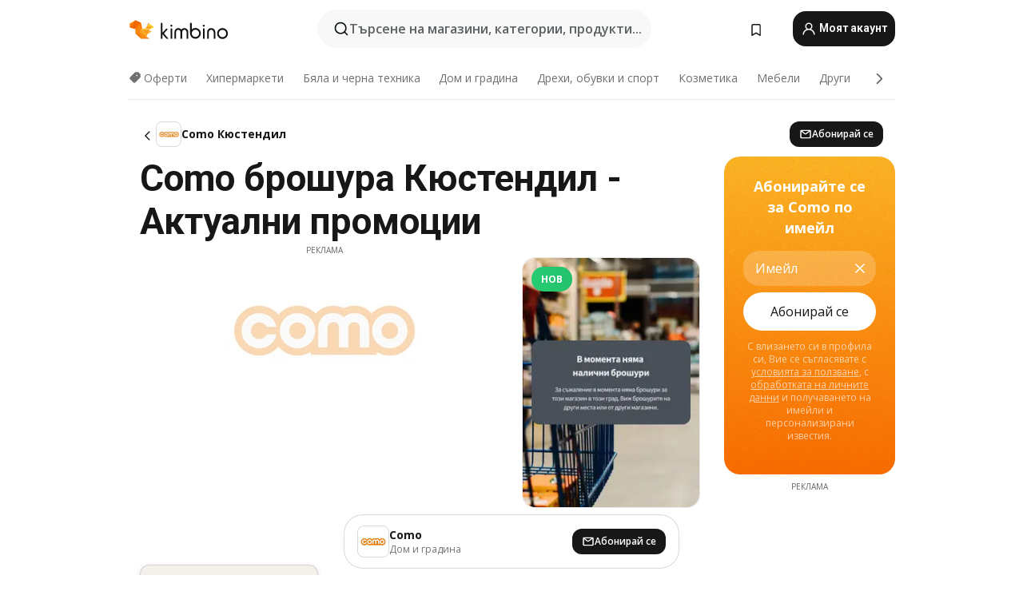

--- FILE ---
content_type: text/html;charset=utf-8
request_url: https://www.kimbino.bg/grad/kustendil/como/
body_size: 97963
content:
<!DOCTYPE html><html  lang="bg-BG"><head><meta charset="utf-8">
<meta name="viewport" content="width=device-width, initial-scale=1.0, maximum-scale=5.0, minimum-scale=1.0">
<title>Expert volantino Viareggio | Offerte della settimana</title>
<link rel="preconnect" href="https://fonts.googleapis.com">
<link rel="preconnect" href="https://fonts.gstatic.com" crossorigin>
<link rel="stylesheet" href="https://fonts.googleapis.com/css2?family=Open+Sans:wght@400;600;700&family=Roboto:wght@400;600;700&display=swap">
<style>.iziToast-capsule{backface-visibility:hidden;font-size:0;height:0;transform:translateZ(0);transition:transform .5s cubic-bezier(.25,.8,.25,1),height .5s cubic-bezier(.25,.8,.25,1);width:100%}.iziToast-capsule,.iziToast-capsule *{box-sizing:border-box}.iziToast-overlay{bottom:-100px;display:block;left:0;position:fixed;right:0;top:-100px;z-index:997}.iziToast{background:#ededede6;border-color:#ededede6;clear:both;cursor:default;display:inline-block;font-family:Lato,Tahoma,Arial;font-size:14px;padding:8px 45px 9px 0;pointer-events:all;position:relative;transform:translate(0);width:100%;-webkit-touch-callout:none;min-height:54px;-webkit-user-select:none;-moz-user-select:none;user-select:none}.iziToast>.iziToast-progressbar{background:#fff3;bottom:0;left:0;position:absolute;width:100%;z-index:1}.iziToast>.iziToast-progressbar>div{background:#0000004d;border-radius:0 0 3px 3px;height:2px;width:100%}.iziToast.iziToast-balloon:before{border-left:15px solid transparent;border-radius:0;border-right:0 solid transparent;border-top:10px solid #000;border-top-color:inherit;content:"";height:0;left:auto;position:absolute;right:8px;top:100%;width:0}.iziToast.iziToast-balloon .iziToast-progressbar{bottom:auto;top:0}.iziToast.iziToast-balloon>div{border-radius:0 0 0 3px}.iziToast>.iziToast-cover{background-color:#0000001a;background-position:50% 50%;background-repeat:no-repeat;background-size:100%;bottom:0;height:100%;left:0;margin:0;position:absolute;top:0}.iziToast>.iziToast-close{background:url([data-uri]) no-repeat 50% 50%;background-size:8px;border:0;cursor:pointer;height:100%;opacity:.6;outline:0;padding:0;position:absolute;right:0;top:0;width:42px}.iziToast>.iziToast-close:hover{opacity:1}.iziToast>.iziToast-body{height:auto;margin:0 0 0 15px;min-height:36px;padding:0 0 0 10px;position:relative;text-align:left}.iziToast>.iziToast-body:after{clear:both;content:"";display:table}.iziToast>.iziToast-body .iziToast-texts{display:inline-block;float:left;margin:10px 0 0;padding-right:2px}.iziToast>.iziToast-body .iziToast-inputs{float:left;margin:3px -2px;min-height:19px}.iziToast>.iziToast-body .iziToast-inputs>input:not([type=checkbox]):not([type=radio]),.iziToast>.iziToast-body .iziToast-inputs>select{background:#0000001a;border:0;border-radius:2px;box-shadow:0 0 0 1px #0003;color:#000;display:inline-block;font-size:13px;letter-spacing:.02em;margin:2px;min-height:26px;padding:4px 7px;position:relative}.iziToast>.iziToast-body .iziToast-inputs>input:not([type=checkbox]):not([type=radio]):focus,.iziToast>.iziToast-body .iziToast-inputs>select:focus{box-shadow:0 0 0 1px #0009}.iziToast>.iziToast-body .iziToast-buttons{float:left;margin:4px -2px;min-height:17px}.iziToast>.iziToast-body .iziToast-buttons>a,.iziToast>.iziToast-body .iziToast-buttons>button,.iziToast>.iziToast-body .iziToast-buttons>input:not([type=checkbox]):not([type=radio]){background:#0000001a;border:0;border-radius:2px;color:#000;cursor:pointer;display:inline-block;font-size:12px;letter-spacing:.02em;margin:2px;padding:5px 10px;position:relative}.iziToast>.iziToast-body .iziToast-buttons>a:hover,.iziToast>.iziToast-body .iziToast-buttons>button:hover,.iziToast>.iziToast-body .iziToast-buttons>input:not([type=checkbox]):not([type=radio]):hover{background:#0003}.iziToast>.iziToast-body .iziToast-buttons>a:focus,.iziToast>.iziToast-body .iziToast-buttons>button:focus,.iziToast>.iziToast-body .iziToast-buttons>input:not([type=checkbox]):not([type=radio]):focus{box-shadow:0 0 0 1px #0009}.iziToast>.iziToast-body .iziToast-buttons>a:active,.iziToast>.iziToast-body .iziToast-buttons>button:active,.iziToast>.iziToast-body .iziToast-buttons>input:not([type=checkbox]):not([type=radio]):active{top:1px}.iziToast>.iziToast-body .iziToast-icon{color:#000;display:table;font-size:23px;height:24px;left:0;line-height:24px;margin-top:-12px;position:absolute;top:50%;width:24px}.iziToast>.iziToast-body .iziToast-icon.ico-info{background:url([data-uri]) no-repeat 50% 50%;background-size:85%}.iziToast>.iziToast-body .iziToast-icon.ico-warning{background:url([data-uri]) no-repeat 50% 50%;background-size:85%}.iziToast>.iziToast-body .iziToast-icon.ico-error{background:url([data-uri]) no-repeat 50% 50%;background-size:80%}.iziToast>.iziToast-body .iziToast-icon.ico-success{background:url([data-uri]) no-repeat 50% 50%;background-size:85%}.iziToast>.iziToast-body .iziToast-icon.ico-question{background:url([data-uri]) no-repeat 50% 50%;background-size:85%}.iziToast>.iziToast-body .iziToast-message,.iziToast>.iziToast-body .iziToast-title{float:left;font-size:14px;line-height:16px;padding:0;text-align:left;white-space:normal}.iziToast>.iziToast-body .iziToast-title{color:#000;margin:0}.iziToast>.iziToast-body .iziToast-message{color:#0009;margin:0 0 10px}.iziToast.iziToast-animateInside .iziToast-buttons-child,.iziToast.iziToast-animateInside .iziToast-icon,.iziToast.iziToast-animateInside .iziToast-inputs-child,.iziToast.iziToast-animateInside .iziToast-message,.iziToast.iziToast-animateInside .iziToast-title{opacity:0}.iziToast-target{margin:0 auto;position:relative;width:100%}.iziToast-target .iziToast-capsule{overflow:hidden}.iziToast-target .iziToast-capsule:after{clear:both;content:" ";display:block;font-size:0;height:0;visibility:hidden}.iziToast-target .iziToast-capsule .iziToast{float:left;width:100%}.iziToast-wrapper{display:flex;flex-direction:column;pointer-events:none;position:fixed;width:100%;z-index:99999}.iziToast-wrapper .iziToast.iziToast-balloon:before{border-left:15px solid transparent;border-right:0 solid transparent;border-top:10px solid #000;border-top-color:inherit;left:auto;right:8px}.iziToast-wrapper-bottomLeft{bottom:0;left:0;text-align:left}.iziToast-wrapper-bottomLeft .iziToast.iziToast-balloon:before,.iziToast-wrapper-topLeft .iziToast.iziToast-balloon:before{border-left:0 solid transparent;border-right:15px solid transparent;left:8px;right:auto}.iziToast-wrapper-bottomRight{bottom:0;right:0;text-align:right}.iziToast-wrapper-topLeft{left:0;text-align:left;top:0}.iziToast-wrapper-topRight{right:0;text-align:right;top:0}.iziToast-wrapper-topCenter{left:0;right:0;text-align:center;top:0}.iziToast-wrapper-bottomCenter,.iziToast-wrapper-center{bottom:0;left:0;right:0;text-align:center}.iziToast-wrapper-center{align-items:center;flex-flow:column;justify-content:center;top:0}.iziToast-rtl{direction:rtl;font-family:Tahoma,Lato,Arial;padding:8px 0 9px 45px}.iziToast-rtl .iziToast-cover{left:auto;right:0}.iziToast-rtl .iziToast-close{left:0;right:auto}.iziToast-rtl .iziToast-body{margin:0 16px 0 0;padding:0 10px 0 0;text-align:right}.iziToast-rtl .iziToast-body .iziToast-buttons,.iziToast-rtl .iziToast-body .iziToast-inputs,.iziToast-rtl .iziToast-body .iziToast-message,.iziToast-rtl .iziToast-body .iziToast-texts,.iziToast-rtl .iziToast-body .iziToast-title{float:right;text-align:right}.iziToast-rtl .iziToast-body .iziToast-icon{left:auto;right:0}@media only screen and (min-width:568px){.iziToast-wrapper{padding:10px 15px}.iziToast{border-radius:3px;margin:5px 0;width:auto}.iziToast:after{border-radius:3px;box-shadow:inset 0 -10px 20px -10px #0003,inset 0 0 5px #0000001a,0 8px 8px -5px #00000040;content:"";height:100%;left:0;position:absolute;top:0;width:100%;z-index:-1}.iziToast:not(.iziToast-rtl) .iziToast-cover{border-radius:3px 0 0 3px}.iziToast.iziToast-rtl .iziToast-cover{border-radius:0 3px 3px 0}.iziToast.iziToast-color-dark:after{box-shadow:inset 0 -10px 20px -10px #ffffff4d,0 10px 10px -5px #00000040}.iziToast.iziToast-balloon .iziToast-progressbar{background:0 0}.iziToast.iziToast-balloon:after{box-shadow:0 10px 10px -5px #00000040,inset 0 10px 20px -5px #00000040}.iziToast-target .iziToast:after{box-shadow:inset 0 -10px 20px -10px #0003,inset 0 0 5px #0000001a}}.iziToast.iziToast-theme-dark{background:#565c70;border-color:#565c70}.iziToast.iziToast-theme-dark .iziToast-title{color:#fff}.iziToast.iziToast-theme-dark .iziToast-message{color:#ffffffb3;font-weight:300}.iziToast.iziToast-theme-dark .iziToast-close{background:url([data-uri]) no-repeat 50% 50%;background-size:8px}.iziToast.iziToast-theme-dark .iziToast-icon{color:#fff}.iziToast.iziToast-theme-dark .iziToast-icon.ico-info{background:url([data-uri]) no-repeat 50% 50%;background-size:85%}.iziToast.iziToast-theme-dark .iziToast-icon.ico-warning{background:url([data-uri]) no-repeat 50% 50%;background-size:85%}.iziToast.iziToast-theme-dark .iziToast-icon.ico-error{background:url([data-uri]) no-repeat 50% 50%;background-size:80%}.iziToast.iziToast-theme-dark .iziToast-icon.ico-success{background:url([data-uri]) no-repeat 50% 50%;background-size:85%}.iziToast.iziToast-theme-dark .iziToast-icon.ico-question{background:url([data-uri]) no-repeat 50% 50%;background-size:85%}.iziToast.iziToast-theme-dark .iziToast-buttons>a,.iziToast.iziToast-theme-dark .iziToast-buttons>button,.iziToast.iziToast-theme-dark .iziToast-buttons>input{background:#ffffff1a;color:#fff}.iziToast.iziToast-theme-dark .iziToast-buttons>a:hover,.iziToast.iziToast-theme-dark .iziToast-buttons>button:hover,.iziToast.iziToast-theme-dark .iziToast-buttons>input:hover{background:#fff3}.iziToast.iziToast-theme-dark .iziToast-buttons>a:focus,.iziToast.iziToast-theme-dark .iziToast-buttons>button:focus,.iziToast.iziToast-theme-dark .iziToast-buttons>input:focus{box-shadow:0 0 0 1px #fff9}.iziToast.iziToast-color-red{background:#ffafb4e6;border-color:#ffafb4e6}.iziToast.iziToast-color-orange{background:#ffcfa5e6;border-color:#ffcfa5e6}.iziToast.iziToast-color-yellow{background:#fff9b2e6;border-color:#fff9b2e6}.iziToast.iziToast-color-blue{background:#9ddeffe6;border-color:#9ddeffe6}.iziToast.iziToast-color-green{background:#a6efb8e6;border-color:#a6efb8e6}.iziToast.iziToast-layout2 .iziToast-body .iziToast-message,.iziToast.iziToast-layout2 .iziToast-body .iziToast-texts{width:100%}.iziToast.iziToast-layout3{border-radius:2px}.iziToast.iziToast-layout3:after{display:none}.iziToast .revealIn,.iziToast.revealIn{animation:iziT-revealIn 1s cubic-bezier(.25,1.6,.25,1) both}.iziToast .slideIn,.iziToast.slideIn{animation:iziT-slideIn 1s cubic-bezier(.16,.81,.32,1) both}.iziToast.bounceInLeft{animation:iziT-bounceInLeft .7s ease-in-out both}.iziToast.bounceInRight{animation:iziT-bounceInRight .85s ease-in-out both}.iziToast.bounceInDown{animation:iziT-bounceInDown .7s ease-in-out both}.iziToast.bounceInUp{animation:iziT-bounceInUp .7s ease-in-out both}.iziToast .fadeIn,.iziToast.fadeIn{animation:iziT-fadeIn .5s ease both}.iziToast.fadeInUp{animation:iziT-fadeInUp .7s ease both}.iziToast.fadeInDown{animation:iziT-fadeInDown .7s ease both}.iziToast.fadeInLeft{animation:iziT-fadeInLeft .85s cubic-bezier(.25,.8,.25,1) both}.iziToast.fadeInRight{animation:iziT-fadeInRight .85s cubic-bezier(.25,.8,.25,1) both}.iziToast.flipInX{animation:iziT-flipInX .85s cubic-bezier(.35,0,.25,1) both}.iziToast.fadeOut{animation:iziT-fadeOut .7s ease both}.iziToast.fadeOutDown{animation:iziT-fadeOutDown .7s cubic-bezier(.4,.45,.15,.91) both}.iziToast.fadeOutUp{animation:iziT-fadeOutUp .7s cubic-bezier(.4,.45,.15,.91) both}.iziToast.fadeOutLeft{animation:iziT-fadeOutLeft .5s ease both}.iziToast.fadeOutRight{animation:iziT-fadeOutRight .5s ease both}.iziToast.flipOutX{animation:iziT-flipOutX .7s cubic-bezier(.4,.45,.15,.91) both;backface-visibility:visible!important}.iziToast-overlay.fadeIn{animation:iziT-fadeIn .5s ease both}.iziToast-overlay.fadeOut{animation:iziT-fadeOut .7s ease both}@keyframes iziT-revealIn{0%{opacity:0;transform:scale3d(.3,.3,1)}to{opacity:1}}@keyframes iziT-slideIn{0%{opacity:0;transform:translate(50px)}to{opacity:1;transform:translate(0)}}@keyframes iziT-bounceInLeft{0%{opacity:0;transform:translate(280px)}50%{opacity:1;transform:translate(-20px)}70%{transform:translate(10px)}to{transform:translate(0)}}@keyframes iziT-bounceInRight{0%{opacity:0;transform:translate(-280px)}50%{opacity:1;transform:translate(20px)}70%{transform:translate(-10px)}to{transform:translate(0)}}@keyframes iziT-bounceInDown{0%{opacity:0;transform:translateY(-200px)}50%{opacity:1;transform:translateY(10px)}70%{transform:translateY(-5px)}to{transform:translateY(0)}}@keyframes iziT-bounceInUp{0%{opacity:0;transform:translateY(200px)}50%{opacity:1;transform:translateY(-10px)}70%{transform:translateY(5px)}to{transform:translateY(0)}}@keyframes iziT-fadeIn{0%{opacity:0}to{opacity:1}}@keyframes iziT-fadeInUp{0%{opacity:0;transform:translate3d(0,100%,0)}to{opacity:1;transform:none}}@keyframes iziT-fadeInDown{0%{opacity:0;transform:translate3d(0,-100%,0)}to{opacity:1;transform:none}}@keyframes iziT-fadeInLeft{0%{opacity:0;transform:translate3d(300px,0,0)}to{opacity:1;transform:none}}@keyframes iziT-fadeInRight{0%{opacity:0;transform:translate3d(-300px,0,0)}to{opacity:1;transform:none}}@keyframes iziT-flipInX{0%{opacity:0;transform:perspective(400px) rotateX(90deg)}40%{transform:perspective(400px) rotateX(-20deg)}60%{opacity:1;transform:perspective(400px) rotateX(10deg)}80%{transform:perspective(400px) rotateX(-5deg)}to{transform:perspective(400px)}}@keyframes iziT-fadeOut{0%{opacity:1}to{opacity:0}}@keyframes iziT-fadeOutDown{0%{opacity:1}to{opacity:0;transform:translate3d(0,100%,0)}}@keyframes iziT-fadeOutUp{0%{opacity:1}to{opacity:0;transform:translate3d(0,-100%,0)}}@keyframes iziT-fadeOutLeft{0%{opacity:1}to{opacity:0;transform:translate3d(-200px,0,0)}}@keyframes iziT-fadeOutRight{0%{opacity:1}to{opacity:0;transform:translate3d(200px,0,0)}}@keyframes iziT-flipOutX{0%{transform:perspective(400px)}30%{opacity:1;transform:perspective(400px) rotateX(-20deg)}to{opacity:0;transform:perspective(400px) rotateX(90deg)}}</style>
<style>.iziToast-wrapper .iziToast-capsule .iziToast{font-family:inherit!important;max-width:90%;padding:0 36px 0 0}.iziToast-wrapper .iziToast-capsule .iziToast.iziToast-theme-let-dark{border-radius:29px;font-weight:590;min-height:unset}.iziToast-wrapper .iziToast-capsule .iziToast.iziToast-theme-let-dark:after{box-shadow:none}.iziToast-wrapper .iziToast-capsule .iziToast.iziToast-theme-let-dark:not([class^=iziToast-layout])>.iziToast-body .iziToast-icon{transform:scale(.6666666667)!important}.iziToast-wrapper .iziToast-capsule .iziToast.iziToast-theme-let-dark:not([class^=iziToast-layout])>.iziToast-body .iziToast-buttons>:not([class^=custom-]){background:#ffffff0a;border:.5px solid hsla(0,0%,100%,.08);border-radius:12px;color:#fff;margin:2px 4px}.iziToast-wrapper .iziToast-capsule .iziToast.iziToast-theme-let-dark:not([class^=iziToast-layout])>.iziToast-body .iziToast-buttons>:not([class^=custom-]):active,.iziToast-wrapper .iziToast-capsule .iziToast.iziToast-theme-let-dark:not([class^=iziToast-layout])>.iziToast-body .iziToast-buttons>:not([class^=custom-]):focus{outline:1px solid #fff}.iziToast-wrapper .iziToast-capsule .iziToast.iziToast-theme-let-dark.iziToast-layout2>.iziToast-body:has(.iziToast-icon){padding-left:55px!important}.iziToast-wrapper .iziToast-capsule .iziToast.iziToast-theme-let-dark.iziToast-layout2>.iziToast-body .iziToast-icon{background-color:currentColor;border-radius:999px;color:#ffffff0a;left:8px;outline:12px solid currentColor;transform:unset!important}.iziToast-wrapper .iziToast-capsule .iziToast.iziToast-theme-let-dark.iziToast-layout2>.iziToast-body .iziToast-buttons>*{height:44px;padding:12px 20px}.iziToast-wrapper .iziToast-capsule .iziToast.iziToast-theme-let-dark>.iziToast-body{margin-left:16px;min-height:unset}.iziToast-wrapper .iziToast-capsule .iziToast.iziToast-theme-let-dark>.iziToast-body .iziToast-texts{margin-top:12px}.iziToast-wrapper .iziToast-capsule .iziToast.iziToast-theme-let-dark>.iziToast-body .iziToast-message{margin-bottom:12px!important}.iziToast-wrapper .iziToast-capsule .iziToast.iziToast-theme-let-dark>.iziToast-body .iziToast-buttons{float:right}.iziToast-wrapper .iziToast-capsule .iziToast.iziToast-theme-let-dark>.iziToast-body .iziToast-buttons>*{font-weight:600}.iziToast-wrapper .iziToast-capsule .iziToast.iziToast-theme-let-dark>.iziToast-body .iziToast-buttons>.custom-underline{background:none;border:none;box-shadow:none;color:#fff;outline:none;text-decoration:underline}.iziToast-wrapper .iziToast-capsule .iziToast.iziToast-theme-let-dark>.iziToast-body .iziToast-buttons>.custom-outline{background:none;border:.5px solid hsla(0,0%,100%,.08);border-radius:16px;color:#fff}.iziToast-wrapper .iziToast-capsule .iziToast.iziToast-theme-let-dark>.iziToast-body .iziToast-buttons>.custom-white{background:#fff;border-radius:16px;color:#2c2c2c}.iziToast-wrapper .iziToast-capsule .iziToast.iziToast-theme-let-dark>.iziToast-close{background:url(/images/toaster/icons/close.svg) no-repeat 50%;right:16px;width:16px}.iziToast-wrapper .iziToast-capsule .iziToast.iziToast-theme-let-dark>.iziToast-progressbar{left:50%;transform:translate(-50%);width:calc(100% - 40px)}body .iziToast-wrapper-bottomCenter{bottom:16px}body:has(.shop-subscription-banner-bottom) .iziToast-wrapper-bottomCenter{bottom:75px}</style>
<style>.svg-sprite[data-v-2d20a859]{fill:currentColor}</style>
<style>.rating[data-v-cc504407]{flex-wrap:nowrap;gap:5px}.rating .stars[data-v-cc504407]{background-image:url(/images/icons/star.svg);height:14px}.rating .reviews[data-v-cc504407]{color:#0a1217;display:-webkit-box;font-size:10px;font-weight:400;line-height:1.4;opacity:.66;-webkit-box-orient:vertical;-webkit-line-clamp:1;line-clamp:1;overflow:hidden;text-overflow:ellipsis}</style>
<style>.mobile-app-banner[data-v-c441a9db]{background-color:#fff;border-bottom:.5px solid #f2f2f7;height:58px;overflow:hidden;position:relative;z-index:20}@media (min-width:992px){.mobile-app-banner[data-v-c441a9db]{display:none}}.mobile-app-banner .content[data-v-c441a9db]{gap:8px;overflow:hidden;padding:2px 8px 2px 14px}.mobile-app-banner .content>.cta[data-v-c441a9db]{gap:10px;min-width:0;overflow:hidden}.mobile-app-banner .content>.cta .text[data-v-c441a9db]{overflow:hidden}.mobile-app-banner .content>.cta .text p[data-v-c441a9db]{color:#000;margin:0;overflow:hidden;text-overflow:ellipsis;white-space:nowrap}.mobile-app-banner .content>.cta .text p[data-v-c441a9db]:first-of-type{font-size:14px;font-weight:500;letter-spacing:-.4px}.mobile-app-banner .content>.cta .text p[data-v-c441a9db]:nth-of-type(2){font-size:12px;font-weight:400;letter-spacing:-.6px;opacity:.6}.mobile-app-banner .content .app-icon[data-v-c441a9db]{aspect-ratio:1;border:.5px solid #e5e5ea;border-radius:12px;min-width:50px}.mobile-app-banner .content .store-link[data-v-c441a9db]{background-color:#0074e5;border-radius:999px;color:#fff;font-size:14px;font-weight:600;height:30px;padding:0 17px;transition:filter .25s ease-in}.mobile-app-banner .content .store-link[data-v-c441a9db]:hover{filter:brightness(.9)}.mobile-app-banner .content .close-icon[data-v-c441a9db]{transition:transform .5s ease-in}.mobile-app-banner .content .close-icon[data-v-c441a9db]:hover{transform:scale(1.2)}.mobile-app-banner .content .close-icon[data-v-c441a9db],.mobile-app-banner .content .store-link[data-v-c441a9db]{cursor:pointer}</style>
<style>.search-button[data-v-c2f4e54d]{align-items:center;-webkit-appearance:none;-moz-appearance:none;appearance:none;background:#f8f8f8;border:none;border-radius:999px;color:#0a1217a8;display:flex;font-size:14px;font-weight:600;gap:8px;justify-content:space-between;max-height:36px;min-width:0;padding:8px 24px 8px 12px;position:relative;-webkit-user-select:none;-moz-user-select:none;user-select:none}@media (min-width:590px){.search-button[data-v-c2f4e54d]{font-size:16px;max-height:48px;min-width:300px;padding:12px 12px 12px 20px}}.search-button[data-v-c2f4e54d] svg{flex:1 0 20px;fill:#0a1217;max-width:20px}.search-button .try-to-search[data-v-c2f4e54d]{flex:1;overflow:hidden;text-align:left;text-overflow:ellipsis;white-space:nowrap}</style>
<style>input[data-v-6631adb9]{-webkit-appearance:none;-moz-appearance:none;appearance:none;background:none;border:none;color:#666;font-size:16px;font-weight:600;height:44px;outline:none;padding:0;width:100%}input[data-v-6631adb9]::-moz-placeholder{color:#0a1217a8}input[data-v-6631adb9]::placeholder{color:#0a1217a8}</style>
<style>.nuxt-icon{height:1em;margin-bottom:.125em;vertical-align:middle;width:1em}.nuxt-icon--fill,.nuxt-icon--fill *{fill:currentColor}</style>
<style>.loader-wrapper[data-v-d1e05baa]{align-items:center;display:flex;font-size:16px;font-weight:600;gap:6px;width:100%}.loader-wrapper .loader[data-v-d1e05baa]{animation:spin-d1e05baa 1.2s linear infinite;border:4px solid #f8f8f8;border-radius:50%;border-top-color:#5dbd20;height:24px;text-align:center;width:24px}@keyframes spin-d1e05baa{0%{transform:rotate(0)}to{transform:rotate(1turn)}}.city-picker-input[data-v-d1e05baa]{align-items:center;background:#f8f8f8;border-radius:999px;color:#0a1217a8;cursor:pointer;display:flex;font-size:14px;font-weight:600;gap:8px;max-height:36px;padding:8px 12px;position:relative;-webkit-user-select:none;-moz-user-select:none;user-select:none}.city-picker-input[data-v-d1e05baa]:has(.action-btn){padding-right:8px}@media (min-width:590px){.city-picker-input[data-v-d1e05baa]:has(.action-btn){padding-right:12px}}@media (min-width:590px){.city-picker-input[data-v-d1e05baa]{font-size:16px;max-height:48px;padding:12px 20px}}.city-picker-input .dummy-city[data-v-d1e05baa]{max-width:20vw;min-width:35px;overflow:hidden;text-overflow:ellipsis;white-space:nowrap}.city-picker-input .arrow[data-v-d1e05baa]{color:#0a1217;font-size:20px}.action-btn[data-v-d1e05baa]{align-items:center;-webkit-appearance:none;-moz-appearance:none;appearance:none;background:#0a1217;border:none;border-radius:12px;color:#fff;cursor:pointer;display:flex;font-size:12px;height:28px;margin-left:4px;padding:0 8px}@media (min-width:590px){.action-btn[data-v-d1e05baa]{height:32px}}.clear-btn[data-v-d1e05baa]{-webkit-appearance:none;-moz-appearance:none;appearance:none;background:none;border:none;color:#666;padding:0}</style>
<style>.notification-bell-holder[data-v-25c254b0]{height:24px;margin-left:1rem;position:relative;top:1px;width:24px}.notification-bell-holder .notification-bell[data-v-25c254b0]{--animationDuration:var(--6f9ae1d4);--width:0;--clipPath:0;clip-path:inset(var(--clipPath));cursor:pointer;flex-shrink:0;position:relative;text-align:center;transition:all var(--animationDuration);width:var(--width)}.notification-bell-holder .notification-bell.shown[data-v-25c254b0]{--clipPath:-10px;--width:24px}.notification-bell-holder .notification-bell.shown .notifications[data-v-25c254b0]{--countScale:1}.notification-bell-holder .notification-bell .icon[data-v-25c254b0]{height:21px;transform-origin:top center;transition:transform 1.5s;width:18px;will-change:transform}.notification-bell-holder .notification-bell .icon[data-v-25c254b0] path{fill:var(--357562ee)}.notification-bell-holder .notification-bell .icon.ringing[data-v-25c254b0]{animation:ring-25c254b0 var(--animationDuration) ease-in-out var(--0310a2f4)}.notification-bell-holder .notification-bell .notifications[data-v-25c254b0]{--countScale:0;align-items:center;background-color:#ff3b30;border:1.5px solid;border-radius:50%;color:#fff;display:flex;height:16px;justify-content:center;position:absolute;right:-3px;top:-3px;transform:scale(var(--countScale));transition:transform var(--animationDuration);width:16px;will-change:transform}.notification-bell-holder .notification-bell .notifications .count[data-v-25c254b0]{font-family:Roboto,sans-serif;font-size:10px;font-weight:700;position:relative;top:.5px}@keyframes ring-25c254b0{0%{transform:rotate(0)}25%{transform:rotate(15deg)}50%{transform:rotate(0)}75%{transform:rotate(-15deg)}to{transform:rotate(0)}}</style>
<style>.nav-bookmarks[data-v-8ef6e452]{min-width:36px;padding:6px}@media (min-width:992px){.nav-bookmarks[data-v-8ef6e452]{padding:12px}}.nav-bookmarks[data-v-8ef6e452]:after{background-color:red;border-radius:50%;content:"";display:inline-block;height:8px;opacity:0;position:absolute;right:6px;top:5px;transition:opacity .25s linear;width:8px}@media (min-width:992px){.nav-bookmarks[data-v-8ef6e452]:after{right:7px;top:8px}}.nav-bookmarks.has-entries[data-v-8ef6e452]:after{animation:showDot-8ef6e452 1s 1s forwards}.nav-bookmarks.pulsate[data-v-8ef6e452]:after{animation:pulsate-8ef6e452 2s 1s;opacity:1}.nav-bookmarks svg[data-v-8ef6e452]{color:#111;font-size:20px}@keyframes showDot-8ef6e452{0%{opacity:0}to{opacity:1}}@keyframes pulsate-8ef6e452{0%{transform:scale(1)}25%{transform:scale(1.35)}50%{transform:scale(1)}75%{transform:scale(1.35)}to{opacity:1}}</style>
<style>.dropdowns .dropdown-mobile-holder[data-v-2d208b90]{background:#fff;display:block;height:100vh;padding-top:8px;position:fixed;right:0;text-align:left;top:0;transform-origin:right;width:100vw;z-index:50}@media (min-width:590px){.dropdowns .dropdown-mobile-holder[data-v-2d208b90]{width:300px}}.dropdowns .dropdown-holder[data-v-2d208b90]{left:0;margin-top:0;position:absolute;transform:translateZ(0);z-index:100}.dropdowns .dropdown-holder.slide-enter-active[data-v-2d208b90],.dropdowns .dropdown-holder.slide-leave-active[data-v-2d208b90]{transition:opacity .3s,margin-top .3s}.dropdowns .dropdown-holder.slide-enter-from[data-v-2d208b90],.dropdowns .dropdown-holder.slide-leave-to[data-v-2d208b90]{left:0;margin-top:15px;opacity:0}.dropdowns .dropdown-holder .dropdown-tip[data-v-2d208b90]{background:#fff;bottom:0;clip-path:polygon(50% 0,0 100%,100% 100%);height:15px;left:0;position:absolute;transform:translateY(100%);width:20px}.dropdowns .dropdown-holder .dropdown-content[data-v-2d208b90]{background:#fff;border-radius:5px;bottom:-14px;box-shadow:0 3px 10px #0000001a;display:block;left:0;position:absolute;transform:translateY(100%)}</style>
<style>.header-account-dropdown[data-v-23608a5b]{margin:0 .5rem 0 1rem}@media (min-width:992px){.header-account-dropdown[data-v-23608a5b]{margin-left:1.5rem}.header-account-dropdown__account[data-v-23608a5b]{align-items:center;background-color:#f5f5f57a;border:.5px solid #f2f2f7;border-radius:12px;color:#fff;cursor:pointer;display:flex;height:36px;justify-content:center;line-height:45px;text-align:center;transition:all .25s;width:36px}.header-account-dropdown__account[data-v-23608a5b]:hover{box-shadow:0 2px 8px #0000000a;filter:brightness(.95)}}.header-account-dropdown__account .user[data-v-23608a5b]{font-size:20px;margin-bottom:0;position:relative}@media (min-width:992px){.header-account-dropdown__account .user[data-v-23608a5b]{top:-1px}}.header-account-dropdown__account .user[data-v-23608a5b] path{fill:#0a1217}.header-account-dropdown__dropdown[data-v-23608a5b]{color:#666;font-family:Roboto,sans-serif;font-size:14px;font-weight:400;padding:1rem 0;width:100%}@media (min-width:590px){.header-account-dropdown__dropdown[data-v-23608a5b]{width:250px}}.header-account-dropdown__dropdown>div[data-v-23608a5b]{background-color:#fff}.header-account-dropdown__dropdown>div[data-v-23608a5b]:hover{color:#0a1217;filter:brightness(.95)}.header-account-dropdown__dropdown .number[data-v-23608a5b]{background-color:#171717;border-radius:50%;color:#fff;font-size:10px;height:18px;line-height:18px;text-align:center;width:18px}.header-account-dropdown__dropdown a[data-v-23608a5b],.header-account-dropdown__dropdown button[data-v-23608a5b]{color:currentColor;display:inline-block;padding:8px 15px 8px 25px;width:100%}.header-account-dropdown__dropdown a.orange[data-v-23608a5b],.header-account-dropdown__dropdown button.orange[data-v-23608a5b]{border:none;color:#f96a01;font-weight:700;overflow:hidden;text-overflow:ellipsis}.header-account-dropdown__dropdown a.orange span[data-v-23608a5b],.header-account-dropdown__dropdown button.orange span[data-v-23608a5b]{color:currentColor;font-size:12px;font-weight:400}.header-account-dropdown__dropdown .logout-btn[data-v-23608a5b]{-webkit-appearance:none;-moz-appearance:none;appearance:none;background:#fff;border:none;color:#0a1217;font-weight:600;overflow:hidden;text-align:left;text-overflow:ellipsis}</style>
<style>.button[data-v-ff603878]{background:#5dbd20;border:2px solid #5dbd20;border-radius:12px;box-sizing:border-box;-moz-box-sizing:border-box;color:#fff;cursor:pointer;display:inline-block;font-weight:700;height:-moz-max-content;height:max-content;line-height:1.2em;min-height:44px;padding:.5em 5em;transition:all .2s}.button[data-v-ff603878]:focus,.button[data-v-ff603878]:hover{color:#fff;outline:transparent}.button[data-v-ff603878]:hover{background:#70b653;border-color:#70b653}.button.white[data-v-ff603878]{border:2px solid #fff}.button.white[data-v-ff603878]:hover{background:#818181;border-color:#fff}.button.primary[data-v-ff603878]{background:#171717;border-color:#171717}.button.primary[data-v-ff603878]:hover{background:#313131;border-color:#313131}.button .arrow[data-v-ff603878]{margin:0 -.75rem 4px 1rem;transform:rotate(90deg)}.button.red[data-v-ff603878]{background:red;border-color:red}.button.red[data-v-ff603878]:hover{background:#f33;border-color:#f33}.button.orange[data-v-ff603878]{background:#f96a01;border-color:#f96a01}.button.orange[data-v-ff603878]:hover{background:#fe872f;border-color:#fe872f}.button.orange.outline[data-v-ff603878]{background:#fff;color:#f96a01}.button.orange.outline[data-v-ff603878]:hover{background:#f96a01;border-color:#f96a01;color:#fff}.button.green.outline[data-v-ff603878]{background:#fff;color:#5dbd20}.button.green.outline[data-v-ff603878]:hover{background:#5dbd20;color:#fff}.button.grey[data-v-ff603878]{background:#9d9d9d;border-color:#9d9d9d}.button.grey[data-v-ff603878]:hover{background:#b1b1b1;border-color:#b1b1b1}.button.grey.outline[data-v-ff603878]{background:transparent;border:2px solid #9d9d9d;color:#9d9d9d}.button.grey.outline[data-v-ff603878]:hover{background:#9d9d9d;color:#fff}.button.light-grey[data-v-ff603878]{background:#f5f5f5;border-color:#f5f5f5;color:#0a1217}.button.light-grey[data-v-ff603878]:hover{background:#e1e1e1;border-color:#e1e1e1}.button.light-grey.outline[data-v-ff603878]{background:transparent;border:2px solid #f5f5f5;color:#0a1217}.button.light-grey.outline[data-v-ff603878]:hover{background:#f5f5f5;color:#0a1217}.button.blue[data-v-ff603878]{background:#3b5998;border-color:#3b5998;color:#fff}.button.blue[data-v-ff603878]:hover{background:#344e86;border-color:#344e86}.button.google-login[data-v-ff603878]{background:#fff;border-color:#9d9d9d;color:#9d9d9d}.button.google-login[data-v-ff603878]:hover{background:#9d9d9d;color:#fff}.button.google-login:hover img[data-v-ff603878]{filter:brightness(0) invert(1)}.button.mustard[data-v-ff603878]{background:#f3a116;border-color:#f3a116}.button.mustard[data-v-ff603878]:hover{background:#f5b547;border-color:#f5b547}.button.slim[data-v-ff603878]{padding:.5em 2em}.button.no-wrap[data-v-ff603878]{white-space:nowrap}.button.block[data-v-ff603878]{display:block;padding-left:.5em;padding-right:.5em;text-align:center;width:100%}.button.text-left[data-v-ff603878],.button.text-right[data-v-ff603878]{text-align:left}.button.icon[data-v-ff603878]{align-items:center;border-radius:50%;display:flex;height:40px;justify-content:center;min-height:0;padding:0;width:40px}.button.compact[data-v-ff603878]{height:26px;width:26px}.button.disabled[data-v-ff603878]{opacity:.6}.button.shadow[data-v-ff603878]{box-shadow:0 7px 10px #00000065}</style>
<style>.inputs-desktop[data-v-6462cd4a]{gap:12px;width:60%}#header-main-toolbar .toolbar-desktop[data-v-6462cd4a]{background:#fff!important;height:72px;position:fixed;width:100vw;z-index:10}#header-main-toolbar .toolbar-desktop__holder[data-v-6462cd4a]{align-items:center;display:flex;height:100%;justify-content:space-between}#header-main-toolbar .toolbar-desktop .account-icon[data-v-6462cd4a]{height:20px;width:20px}#header-main-toolbar .toolbar-desktop .account-btn[data-v-6462cd4a]{-webkit-backdrop-filter:blur(15px);backdrop-filter:blur(15px);border-radius:16px;font-size:14px;font-weight:600;padding:0 8px}#header-main-toolbar .toolbar-desktop__toolbar-icons[data-v-6462cd4a]{align-items:center;color:#9d9d9d;display:flex;font-family:Roboto,sans-serif;font-size:14px;font-weight:700}#header-main-toolbar .toolbar-desktop__toolbar-icons div[data-v-6462cd4a],#header-main-toolbar .toolbar-desktop__toolbar-icons>button[data-v-6462cd4a]{cursor:pointer}#header-main-toolbar .toolbar-mobile[data-v-6462cd4a]{background:#fff;box-shadow:0 3px 10px #0000001a;position:fixed;transition:.3s ease-in-out;width:100vw;z-index:10}#header-main-toolbar .toolbar-mobile__holder[data-v-6462cd4a]{display:flex;gap:8px;min-height:92px}#header-main-toolbar .toolbar-mobile__top-row[data-v-6462cd4a]{align-items:center;display:flex;flex-direction:row;justify-content:space-between;width:100%}#header-main-toolbar .toolbar-mobile__menu[data-v-6462cd4a]{cursor:pointer}#header-main-toolbar .toolbar-mobile__menu[data-v-6462cd4a] path{fill:#0a1217}#header-main-toolbar .toolbar-mobile__icons[data-v-6462cd4a]{align-items:center;display:flex}#header-main-toolbar .toolbar-mobile__icons svg[data-v-6462cd4a]{font-size:20px}#header-main-toolbar .toolbar-mobile__icons .user[data-v-6462cd4a] path{fill:#0a1217}#header-main-toolbar .toolbar-mobile__icons>div[data-v-6462cd4a]{align-items:center;display:flex;justify-content:center;padding:6px;width:40px}#header-main-toolbar .toolbar-mobile__bottom-row[data-v-6462cd4a]{background:#fff;font-size:11px}#header-main-toolbar .toolbar-mobile__bottom-row.hidden-branches-height[data-v-6462cd4a]{height:0}#header-main-toolbar .toolbar-mobile__bottom-row .on[data-v-6462cd4a]{overflow:hidden;text-overflow:ellipsis;white-space:nowrap}#header-main-toolbar .toolbar-mobile__bottom-row .green[data-v-6462cd4a]{color:#5dbd20}#header-main-toolbar .toolbar-mobile__bottom-row svg[data-v-6462cd4a]{vertical-align:sub}#header-main-toolbar .toolbar-mobile__bottom-row .inputs[data-v-6462cd4a]{gap:8px}</style>
<style>.navbar-desktop-submenu[data-v-5556c928]{background:#f5f5f5;border-top:16px solid #fff;color:#fff;cursor:default;display:none;height:auto;padding:1em 0 1.5em;position:absolute;top:100%;width:100%;z-index:9}.navbar-desktop-submenu.show[data-v-5556c928]{display:block}.navbar-desktop-submenu__body[data-v-5556c928]{color:#666;font-size:.75em;font-weight:600;height:100%;-webkit-user-select:none;-moz-user-select:none;user-select:none}.navbar-desktop-submenu__body__shop-list[data-v-5556c928]{flex:1;font-family:Roboto,sans-serif;gap:8px}.navbar-desktop-submenu__body__shop-list a[data-v-5556c928]{color:currentColor}.navbar-desktop-submenu__body__shop-list a[data-v-5556c928]:focus,.navbar-desktop-submenu__body__shop-list a[data-v-5556c928]:hover{color:#0a1217;outline:none;text-decoration:underline}.navbar-desktop-submenu__body__shop-list__heading[data-v-5556c928]{color:#0a1217a8;font-weight:400}.navbar-desktop-submenu__body__shop-list__shop-links__shop-col[data-v-5556c928]{gap:4px}.navbar-desktop-submenu__body__shop-list__category-link[data-v-5556c928]{font-size:1.1667em;font-weight:700;text-decoration:underline}</style>
<style>.navbar-holder[data-v-e2edcd88]{background:#fff;display:none;position:fixed;top:72px;transition:.6s ease-in-out;width:100%;z-index:8}@media (min-width:992px){.navbar-holder[data-v-e2edcd88]{display:block}}.navbar-holder.scrolled-up[data-v-e2edcd88]{top:-300px}.navbar-holder .navbar-desktop[data-v-e2edcd88]{border-bottom:.5px solid rgba(0,0,0,.08);display:none;min-height:52px;white-space:nowrap}@media (min-width:992px){.navbar-holder .navbar-desktop[data-v-e2edcd88]{align-items:center;display:flex;justify-content:center}}.navbar-holder .navbar-desktop__arrow-left[data-v-e2edcd88],.navbar-holder .navbar-desktop__arrow-right[data-v-e2edcd88]{cursor:pointer;height:0;padding:0;transition:width .25s,height .25s,filter .25s,padding .25s;width:0;z-index:5}.navbar-holder .navbar-desktop__arrow-left[data-v-e2edcd88]:hover,.navbar-holder .navbar-desktop__arrow-right[data-v-e2edcd88]:hover{fill:#0a1217}.navbar-holder .navbar-desktop__arrow-left.shown[data-v-e2edcd88],.navbar-holder .navbar-desktop__arrow-right.shown[data-v-e2edcd88]{height:35px;padding:0 10px;width:40px}.navbar-holder .navbar-desktop__arrow-left[data-v-e2edcd88]{background:#fff;transform:rotate(90deg)}.navbar-holder .navbar-desktop__arrow-right[data-v-e2edcd88]{background:#fff;transform:rotate(-90deg)}.navbar-holder .navbar-desktop nav[data-v-e2edcd88]{border:none;display:flex;flex:1;margin:0;overflow-y:hidden;padding:0;position:relative;-ms-overflow-style:none;overflow:-moz-scrollbars-none;scrollbar-width:none}.navbar-holder .navbar-desktop nav[data-v-e2edcd88]::-webkit-scrollbar{display:none}.navbar-holder .navbar-desktop nav .offers-category[data-v-e2edcd88] svg{font-size:18px;margin-right:2px;position:relative;top:-2px}.navbar-holder .navbar-desktop a[data-v-e2edcd88]{border-bottom:0 solid transparent;color:#707070;display:inline-block;font-size:14px;font-weight:400;line-height:52px;margin-right:1.7em;position:relative}.navbar-holder .navbar-desktop a[data-v-e2edcd88]:after{background:transparent;bottom:0;content:"";height:2px;left:0;position:absolute;width:100%}.navbar-holder .navbar-desktop a.router-link-active[data-v-e2edcd88],.navbar-holder .navbar-desktop a.submenu-active[data-v-e2edcd88],.navbar-holder .navbar-desktop a[data-v-e2edcd88]:focus,.navbar-holder .navbar-desktop a[data-v-e2edcd88]:hover{color:#0a1217!important}.navbar-holder .navbar-desktop a.router-link-active[data-v-e2edcd88]:after,.navbar-holder .navbar-desktop a.submenu-active[data-v-e2edcd88]:after,.navbar-holder .navbar-desktop a[data-v-e2edcd88]:focus:after,.navbar-holder .navbar-desktop a[data-v-e2edcd88]:hover:after{background-color:#171717}.navbar-holder .navbar-desktop a.router-link-active[data-v-e2edcd88]{font-weight:600}.navbar-holder .navbar-desktop a[data-v-e2edcd88]:focus{outline:none}.navbar-holder .navbar-desktop a.event[data-v-e2edcd88],.navbar-holder .navbar-desktop a.special-offers[data-v-e2edcd88]{color:#707070;font-size:14px}.navbar-holder .navbar-desktop a.special-offers.router-link-exact-active[data-v-e2edcd88]{color:#f96a01!important}.navbar-holder .navbar-desktop a.special-offers.router-link-exact-active[data-v-e2edcd88]:after{background-color:#f96a01}</style>
<style>.navbar-links[data-v-240bc567]{line-height:3em}.navbar-links.submenu[data-v-240bc567]{padding-top:50px}.navbar-links a[data-v-240bc567],.navbar-links span[data-v-240bc567]{align-items:center;color:#666;cursor:pointer;display:flex;font-size:14px;justify-content:space-between}.navbar-links a svg[data-v-240bc567],.navbar-links span svg[data-v-240bc567]{height:16px;transform:rotate(270deg);width:16px}.navbar-links a.event[data-v-240bc567],.navbar-links span.event[data-v-240bc567]{color:#707070!important}.navbar-links a.special-offers[data-v-240bc567],.navbar-links span.special-offers[data-v-240bc567]{color:#707070;gap:2px;justify-content:flex-start}.navbar-links a.special-offers span[data-v-240bc567],.navbar-links span.special-offers span[data-v-240bc567]{color:inherit}.navbar-links a.special-offers[data-v-240bc567] svg,.navbar-links span.special-offers[data-v-240bc567] svg{transform:none}</style>
<style>.navbar-account .link[data-v-9d90c20f],.navbar-account a[data-v-9d90c20f]{color:#5dbd20;font-size:13px}.navbar-account p[data-v-9d90c20f]{font-size:11px;margin:0}.navbar-account .bigger[data-v-9d90c20f]{color:#666;display:block;font-size:16px;font-weight:700}.navbar-account .bigger svg[data-v-9d90c20f]{vertical-align:baseline}.navbar-account h3[data-v-9d90c20f]{color:#171717;font-size:23px}@media (min-width:590px){.navbar-account h3[data-v-9d90c20f]{cursor:pointer}}.navbar-account hr[data-v-9d90c20f]{border:0;border-top:1px solid #d6d6d6;margin:1em 0}</style>
<style>.navbar-footer[data-v-5b40f3fd]{align-items:flex-start;display:flex;flex-direction:column}.navbar-footer__app-holder[data-v-5b40f3fd]{display:flex;flex-direction:column;justify-content:space-between;margin-top:1em;width:210px}.navbar-footer__app-button[data-v-5b40f3fd]{margin-bottom:12px;max-width:100px!important}.navbar-footer__app-button[data-v-5b40f3fd] img{height:28px}.navbar-footer__socials[data-v-5b40f3fd]{display:flex;gap:15px;justify-content:flex-start;margin-bottom:100px;margin-top:20px;width:120px}.navbar-footer__socials a[data-v-5b40f3fd]{color:#9d9d9d!important;height:24px}.navbar-footer__socials a[data-v-5b40f3fd]:hover{color:#5dbd20!important}</style>
<style>.navbar-mobile[data-v-1c708ec3]{background:#000000b3;display:flex;flex-direction:column;height:100vh;position:fixed;width:100vw;z-index:41}.navbar-mobile.linear[data-v-1c708ec3]{background:linear-gradient(90deg,#000000b3 0,#000000b3 calc(100vw - 250px),#fff calc(100vw - 250px),#fff)}.navbar-mobile__body[data-v-1c708ec3]{height:100vh;overflow-y:scroll;position:absolute;right:0;width:inherit}.navbar-mobile__body.no-scroll[data-v-1c708ec3]{overflow-y:hidden}.navbar-mobile__shadow[data-v-1c708ec3]{height:100vh;position:fixed;width:calc(100vw - 250px);z-index:50}@media (min-width:590px){.navbar-mobile__shadow[data-v-1c708ec3]{width:calc(100vw - 300px)}}.navbar-mobile__menu-holder[data-v-1c708ec3]{background:#fff;box-sizing:border-box;-moz-box-sizing:border-box;flex-grow:1;min-height:100vh;min-width:250px;overflow-y:scroll;padding:8px 5px 0;position:absolute;right:0;text-align:right;top:0;transform-origin:right;z-index:50}@media (min-width:590px){.navbar-mobile__menu-holder[data-v-1c708ec3]{height:100vh;width:300px}}.navbar-mobile__menu-holder .close-menu[data-v-1c708ec3]{background:#fff;color:#9d9d9d;cursor:pointer;display:block;height:50px;line-height:36px;padding:8px 20px 0 0;position:fixed;right:0;top:0;width:250px;z-index:inherit}@media (min-width:590px){.navbar-mobile__menu-holder .close-menu[data-v-1c708ec3]{width:300px}}.navbar-mobile__menu-holder .close-menu.scrolled[data-v-1c708ec3]{box-shadow:0 3px 10px #0000001a;transition:all .2s}.navbar-mobile__nav-holder[data-v-1c708ec3]{background:#fff;display:flex;flex-flow:column;justify-content:flex-start;margin-top:42px;overflow-y:overlay;text-align:left}@media (min-width:590px){.navbar-mobile__nav-holder[data-v-1c708ec3]{min-height:100%}}.navbar-mobile__nav-holder nav[data-v-1c708ec3]{background:#fff}.navbar-mobile__nav-holder nav h4[data-v-1c708ec3]{font-family:Open Sans;overflow:hidden;text-overflow:ellipsis;white-space:nowrap}.navbar-mobile__nav-holder nav h4 svg[data-v-1c708ec3]{height:16px;margin-bottom:2px;transform:rotate(90deg);width:16px}.navbar-mobile__nav-holder[data-v-1c708ec3] hr,.navbar-mobile__nav-holder hr[data-v-1c708ec3]{border:0;border-top:1px solid #d6d6d6;margin:1em 0}.navbar-mobile__submenu[data-v-1c708ec3]{background:#fff;margin-top:50px;min-height:100vh;padding-left:20px;position:absolute;right:15px;top:0;width:235px}@media (min-width:590px){.navbar-mobile__submenu[data-v-1c708ec3]{width:275px}}.navbar-mobile__submenu-header[data-v-1c708ec3]{background:#fff;position:absolute;transform:translate(0);width:210px}@media (min-width:590px){.navbar-mobile__submenu-header[data-v-1c708ec3]{width:250px}}.navbar-mobile__submenu-header.scrolled[data-v-1c708ec3]{position:fixed}.navbar-mobile__submenu-header.scrolled hr[data-v-1c708ec3]{margin-bottom:.5em}.slide-enter-active[data-v-1c708ec3],.slide-leave-active[data-v-1c708ec3]{transition:all var(--0cff5e08) ease-in-out}.slide-enter-from[data-v-1c708ec3],.slide-leave-to[data-v-1c708ec3]{transform:translate(300px)}.menu-hide-enter-active[data-v-1c708ec3],.menu-hide-leave-active[data-v-1c708ec3]{transition:all var(--86cf7348) ease-in-out}.menu-hide-enter-from[data-v-1c708ec3],.menu-hide-leave-to[data-v-1c708ec3]{opacity:0;transform:translate(-300px) scaleY(0);transform-origin:right}.submenu-slide-enter-active[data-v-1c708ec3],.submenu-slide-leave-active[data-v-1c708ec3]{transition:all var(--0cff5e08) ease-in-out}.submenu-slide-enter-from[data-v-1c708ec3],.submenu-slide-leave-to[data-v-1c708ec3]{transform:translate(300px);transform-origin:top}</style>
<style>.shop-header[data-v-6801b5c0]{align-items:center;align-self:stretch;display:flex;height:56px;justify-content:space-between;padding:0}.shop-header .shop-header-left[data-v-6801b5c0]{align-items:center;display:flex;flex:1;gap:12px;min-width:0}.shop-header .shop-logo[data-v-6801b5c0]{align-items:center;aspect-ratio:1/1;border:.5px solid rgba(0,0,0,.15);border-radius:8px;display:flex;height:32px;justify-content:center;overflow:hidden;width:32px}.shop-header .shop-logo img[data-v-6801b5c0]{max-height:90%;max-width:90%;-o-object-fit:contain;object-fit:contain}.shop-header .shop-name[data-v-6801b5c0]{align-items:center;color:#171717;display:block;font-size:14px;font-weight:700;line-height:20px;margin:0;overflow:hidden;text-overflow:ellipsis;white-space:nowrap}.shop-header .action-btn[data-v-6801b5c0]{align-items:center;background:#171717;border:0;border-radius:12px;color:#fff;display:flex;font-size:12px;font-weight:600;gap:4px;justify-content:center;letter-spacing:0;line-height:16px;padding:8px 12px}.shop-header .arrow[data-v-6801b5c0]{cursor:pointer}</style>
<style>.tooltip-wrapper.fade-enter-active[data-v-b6f1a0fb],.tooltip-wrapper.fade-leave-active[data-v-b6f1a0fb]{transition:opacity .3s}.tooltip-wrapper.fade-enter-from[data-v-b6f1a0fb],.tooltip-wrapper.fade-leave-to[data-v-b6f1a0fb]{opacity:0}.tooltip-wrapper .text[data-v-b6f1a0fb]{border-radius:3px;font-size:12px;font-weight:700;margin-right:8px;overflow-x:hidden;padding:.4em .65em;pointer-events:none;position:absolute;right:100%;top:50%;transform:translateY(-50%);white-space:nowrap}.tooltip-wrapper .text[data-v-b6f1a0fb] :after{border-bottom:.6em solid transparent;border-top:.6em solid transparent;content:"";height:0;position:absolute;right:-6px;top:5px;width:0}.tooltip-wrapper.grey .text[data-v-b6f1a0fb]{background:#f4f4f4;color:#9d9d9d}.tooltip-wrapper.grey .text[data-v-b6f1a0fb] :after{border-left:.6em solid #f4f4f4}.tooltip-wrapper.green .text[data-v-b6f1a0fb]{background:#5dbd20;color:#fff}.tooltip-wrapper.green .text[data-v-b6f1a0fb] :after{border-left:.6em solid #5dbd20}.tooltip-wrapper.orange .text[data-v-b6f1a0fb]{background:#f96a01;color:#fff}.tooltip-wrapper.orange .text[data-v-b6f1a0fb] :after{border-left:.6em solid #f96a01}</style>
<style>.icon-menu-holder[data-v-bbb63ce7]{position:absolute;right:0;top:-2.5px;z-index:80}@media (min-width:590px){.icon-menu-holder[data-v-bbb63ce7]{top:50%;transform:translateY(-50%)}}.icon-menu-holder .icon-menu[data-v-bbb63ce7]{background:var(--36c36d0c);border-radius:50%;color:#9d9d9d;cursor:pointer;height:35px;line-height:35px;text-align:center;transition:all .3s;width:35px}.icon-menu-holder .icon-menu:hover svg[data-v-bbb63ce7]{color:#707070;transition:.2s ease-in-out}@media (min-width:590px){.icon-menu-holder.login[data-v-bbb63ce7]{top:0;transform:translateY(0)}}.icon-menu-holder.login .icon-menu[data-v-bbb63ce7]{align-items:center;display:flex;font-size:14px;height:24px;justify-content:space-evenly;vertical-align:center;width:24px}.icon-menu-holder.login .icon-menu svg[data-v-bbb63ce7]{height:14px;width:14px}@media (min-width:590px){.icon-menu-holder.login .icon-menu[data-v-bbb63ce7]{height:35px;line-height:35px;width:35px}.icon-menu-holder.login .icon-menu svg[data-v-bbb63ce7]{height:24px;width:24px}}</style>
<style>.header .brand[data-v-94f917fe]{align-items:center;background:#fff;margin:.8em 0 1.6em}.header .brand[data-v-94f917fe],.header .brand .container[data-v-94f917fe]{display:flex;justify-content:center}.header .brand[data-v-94f917fe] img{height:24px}@media (min-width:590px){.header .brand[data-v-94f917fe] img{height:35px;margin:1.2em 0}}</style>
<style>.switch-holder[data-v-c720a873]{background:#c4c4c4;border-radius:15px;cursor:pointer;display:flex;height:22px;padding:2px;position:relative;transition:all .3s;width:45px}.switch-holder.active[data-v-c720a873]{background:#5dbd20}.switch-holder.active .dot[data-v-c720a873]{transform:translate(23px)}.switch-holder.disabled[data-v-c720a873]{cursor:default;opacity:.4;pointer-events:none}.switch-holder .dot[data-v-c720a873]{background:#fff;border-radius:50%;height:18px;transition:all .3s;width:18px}</style>
<style>.button[data-v-077a7e48]{background:#5dbd20;border:2px solid #5dbd20;border-radius:5px;box-sizing:border-box;-moz-box-sizing:border-box;color:#fff;cursor:pointer;display:inline-block;font-weight:700;height:-moz-max-content;height:max-content;line-height:1.2em;min-height:44px;padding:.5em 5em;transition:all .2s}.button[data-v-077a7e48]:focus,.button[data-v-077a7e48]:hover{color:#fff;outline:transparent}.button[data-v-077a7e48]:hover{background:#70b653;border-color:#70b653}.button.white[data-v-077a7e48]{border:2px solid #fff}.button.white[data-v-077a7e48]:hover{background:#818181;border-color:#fff}.button .arrow[data-v-077a7e48]{margin:0 -.75rem 4px 1rem;transform:rotate(90deg)}.button.primary-black[data-v-077a7e48]{background:#171717;border-color:#171717}.button.primary-black[data-v-077a7e48]:hover{background:#313131;border-color:#313131}.button.red[data-v-077a7e48]{background:red;border-color:red}.button.red[data-v-077a7e48]:hover{background:#f33;border-color:#f33}.button.orange[data-v-077a7e48]{background:#f96a01;border-color:#f96a01}.button.orange[data-v-077a7e48]:hover{background:#fe872f;border-color:#fe872f}.button.orange.outline[data-v-077a7e48]{background:#fff;color:#f96a01}.button.orange.outline[data-v-077a7e48]:hover{background:#f96a01;border-color:#f96a01;color:#fff}.button.green.outline[data-v-077a7e48]{background:#fff;color:#5dbd20}.button.green.outline[data-v-077a7e48]:hover{background:#5dbd20;color:#fff}.button.grey[data-v-077a7e48]{background:#9d9d9d;border-color:#9d9d9d}.button.grey[data-v-077a7e48]:hover{background:#b1b1b1;border-color:#b1b1b1}.button.grey.outline[data-v-077a7e48]{background:transparent;border:2px solid #9d9d9d;color:#9d9d9d}.button.grey.outline[data-v-077a7e48]:hover{background:#9d9d9d;color:#fff}.button.light-grey[data-v-077a7e48]{background:#f5f5f5;border-color:#f5f5f5;color:#0a1217}.button.light-grey[data-v-077a7e48]:hover{background:#e1e1e1;border-color:#e1e1e1}.button.light-grey.outline[data-v-077a7e48]{background:transparent;border:2px solid #f5f5f5;color:#0a1217}.button.light-grey.outline[data-v-077a7e48]:hover{background:#f5f5f5;color:#0a1217}.button.blue[data-v-077a7e48]{background:#3b5998;border-color:#3b5998;color:#fff}.button.blue[data-v-077a7e48]:hover{background:#344e86;border-color:#344e86}.button.google-login[data-v-077a7e48]{background:#fff;border-color:#9d9d9d;color:#9d9d9d}.button.google-login[data-v-077a7e48]:hover{background:#9d9d9d;color:#fff}.button.google-login:hover img[data-v-077a7e48]{filter:brightness(0) invert(1)}.button.mustard[data-v-077a7e48]{background:#f3a116;border-color:#f3a116}.button.mustard[data-v-077a7e48]:hover{background:#f5b547;border-color:#f5b547}.button.slim[data-v-077a7e48]{padding:.5em 2em}.button.no-wrap[data-v-077a7e48]{white-space:nowrap}.button.block[data-v-077a7e48]{display:block;padding-left:.5em;padding-right:.5em;text-align:center;width:100%}.button.text-left[data-v-077a7e48],.button.text-right[data-v-077a7e48]{text-align:left}.button.icon[data-v-077a7e48]{align-items:center;border-radius:50%;display:flex;height:40px;justify-content:center;min-height:0;padding:0;width:40px}.button.compact[data-v-077a7e48]{height:26px;width:26px}.button.disabled[data-v-077a7e48],.button[data-v-077a7e48]:disabled{cursor:not-allowed;opacity:.6}.button.shadow[data-v-077a7e48]{box-shadow:0 7px 10px #00000065}</style>
<style>a[data-v-aa2d8489]{font-family:Roboto,sans-serif}.buttons[data-v-aa2d8489]{display:flex;justify-content:space-between}.buttons[data-v-aa2d8489] .button{font-size:14px;height:auto;min-width:160px;padding:.8em 1em}@media (max-width:350px){.buttons[data-v-aa2d8489] .button{min-width:120px}}.cookies-section[data-v-aa2d8489]{box-shadow:0 1px 6px #0000001f;margin:.5em -15px}.cookies-section[data-v-aa2d8489]:first-of-type{margin-top:1em}.cookies-section .section-headline[data-v-aa2d8489]{align-items:center;display:flex;justify-content:space-between;padding:1em;transition:.25s ease-in-out}.cookies-section .section-headline.opened[data-v-aa2d8489]{background:#5dbd20;color:#fff}.cookies-section .section-headline svg[data-v-aa2d8489]{color:#666;height:16px;transform:rotate(-90deg);transition:.2s ease-in-out;width:16px}.cookies-section .section-headline svg[data-v-aa2d8489] .svg-arrow-down{stroke-width:1.5px}.cookies-section .section-headline svg.rotated[data-v-aa2d8489]{color:#fff;transform:rotate(0)}.cookies-section .section-check[data-v-aa2d8489]{align-items:center;display:flex;justify-content:space-between}.cookies-section .section-text[data-v-aa2d8489]{margin-top:.75em;padding:0 1em 1em;transition:all .3s}.cookies-section .more-info[data-v-aa2d8489]{color:#666}</style>
<style>a[data-v-f5b67cb6]{font-family:Roboto,sans-serif}.cookies-section .section-check[data-v-f5b67cb6]{align-items:center}.buttons[data-v-f5b67cb6],.cookies-section .section-check[data-v-f5b67cb6]{display:flex;justify-content:space-between}.buttons[data-v-f5b67cb6] .button{font-size:14px;min-width:160px;padding:.8em 1em}@media (max-width:350px){.buttons[data-v-f5b67cb6] .button{min-width:120px}}@media (min-width:992px){.buttons[data-v-f5b67cb6]{display:block}.buttons[data-v-f5b67cb6] .button{max-width:285px;width:100%}.buttons[data-v-f5b67cb6] .button:first-of-type{margin-right:2rem}}@media (min-width:1300px){.buttons[data-v-f5b67cb6] .button{max-width:325px}}.cat-picker[data-v-f5b67cb6]{border-radius:8px;box-shadow:0 3px 30px #00000029;padding:1em 0;position:relative}.cat-picker[data-v-f5b67cb6]:after{border:10px solid transparent;border-left-color:#fff;content:"";height:0;position:absolute;right:-20px;top:10%;transition:.3s ease-in-out;width:0}.cat-picker.green-triangle[data-v-f5b67cb6]:after{border-left:10px solid #5dbd20}.cat-picker .cat-pick[data-v-f5b67cb6]{cursor:pointer;padding:.4em 1em;position:relative;transition:.3s ease-in-out}.cat-picker .cat-pick.active[data-v-f5b67cb6]{background-color:#5dbd20;color:#fff}.cat-picker .cat-pick a[data-v-f5b67cb6]{color:#666;display:block;font-weight:700;height:100%;width:100%}</style>
<style>.full-screen-modal[data-v-eba9eb7d]{height:100%;overflow-x:hidden;position:fixed;top:0;width:100vw;z-index:33}.full-screen-modal[data-v-eba9eb7d]:focus{border:none;outline:none}</style>
<style>.cookies-modal[data-v-e71bc736]{background:#fff;overflow-x:hidden}</style>
<style>.ad[data-v-a4cd315d]{text-align:center;width:100%}.ad[data-v-a4cd315d],.ad .text-center[data-v-a4cd315d]{font-size:10px}.ad .text-grey[data-v-a4cd315d]{color:#888}.ad.placeholder[data-v-a4cd315d]{min-height:315px}.ad.large-placeholder[data-v-a4cd315d]{height:660px}.ad.small-placeholder[data-v-a4cd315d]{min-height:115px}.logo-placeholder[data-v-a4cd315d]{left:0;margin-left:auto;margin-right:auto;opacity:.3;position:absolute;right:0;text-align:center;top:15%}</style>
<style>.bottom-ad[data-v-b27bfb53]{background:#fff;bottom:0;box-shadow:0 -3px 15px #0003;left:0;opacity:0;pointer-events:none;position:fixed;width:100%}.bottom-ad.visible[data-v-b27bfb53]{opacity:1;pointer-events:auto;transform:translateY(0)!important;z-index:96}.close[data-v-b27bfb53]{cursor:pointer;display:flex;justify-content:right;margin-top:-2.5px;width:100%}.close svg[data-v-b27bfb53]{height:20px;margin:0 10px;width:20px}@media (min-width:1500px){.close svg[data-v-b27bfb53]{height:24px;margin:10px 10px 0 0;width:24px}}.close-button-wrapper[data-v-b27bfb53]{align-items:center;background:#fff;display:flex;height:27px;justify-content:center;position:absolute;right:0;top:-27px;width:27px;z-index:96}.close-button svg[data-v-b27bfb53]{fill:none;stroke:#666;stroke-linecap:round;stroke-width:2px;height:10px;width:10px}</style>
<style>/*!
 * Bootstrap Reboot v4.6.2 (https://getbootstrap.com/)
 * Copyright 2011-2022 The Bootstrap Authors
 * Copyright 2011-2022 Twitter, Inc.
 * Licensed under MIT (https://github.com/twbs/bootstrap/blob/main/LICENSE)
 * Forked from Normalize.css, licensed MIT (https://github.com/necolas/normalize.css/blob/master/LICENSE.md)
 */*,:after,:before{box-sizing:border-box}html{font-family:sans-serif;line-height:1.15;-webkit-text-size-adjust:100%;-webkit-tap-highlight-color:rgba(0,0,0,0)}article,aside,figcaption,figure,footer,header,hgroup,main,nav,section{display:block}body{background-color:#fff;color:#212529;font-family:-apple-system,BlinkMacSystemFont,Segoe UI,Roboto,Helvetica Neue,Arial,Noto Sans,Liberation Sans,sans-serif,Apple Color Emoji,Segoe UI Emoji,Segoe UI Symbol,Noto Color Emoji;font-size:1rem;font-weight:400;line-height:1.5;margin:0;text-align:left}[tabindex="-1"]:focus:not(:focus-visible){outline:0!important}hr{box-sizing:content-box;height:0;overflow:visible}h1,h2,h3,h4,h5,h6{margin-bottom:.5rem;margin-top:0}p{margin-bottom:1rem;margin-top:0}abbr[data-original-title],abbr[title]{border-bottom:0;cursor:help;text-decoration:underline;-webkit-text-decoration:underline dotted;text-decoration:underline dotted;-webkit-text-decoration-skip-ink:none;text-decoration-skip-ink:none}address{font-style:normal;line-height:inherit}address,dl,ol,ul{margin-bottom:1rem}dl,ol,ul{margin-top:0}ol ol,ol ul,ul ol,ul ul{margin-bottom:0}dt{font-weight:700}dd{margin-bottom:.5rem;margin-left:0}blockquote{margin:0 0 1rem}b,strong{font-weight:bolder}small{font-size:80%}sub,sup{font-size:75%;line-height:0;position:relative;vertical-align:baseline}sub{bottom:-.25em}sup{top:-.5em}a{background-color:transparent;color:#007bff;text-decoration:none}a:hover{color:#0056b3;text-decoration:underline}a:not([href]):not([class]),a:not([href]):not([class]):hover{color:inherit;text-decoration:none}code,kbd,pre,samp{font-family:SFMono-Regular,Menlo,Monaco,Consolas,Liberation Mono,Courier New,monospace;font-size:1em}pre{margin-bottom:1rem;margin-top:0;overflow:auto;-ms-overflow-style:scrollbar}figure{margin:0 0 1rem}img{border-style:none}img,svg{vertical-align:middle}svg{overflow:hidden}table{border-collapse:collapse}caption{caption-side:bottom;color:#6c757d;padding-bottom:.75rem;padding-top:.75rem;text-align:left}th{text-align:inherit;text-align:-webkit-match-parent}label{display:inline-block;margin-bottom:.5rem}button{border-radius:0}button:focus:not(:focus-visible){outline:0}button,input,optgroup,select,textarea{font-family:inherit;font-size:inherit;line-height:inherit;margin:0}button,input{overflow:visible}button,select{text-transform:none}[role=button]{cursor:pointer}select{word-wrap:normal}[type=button],[type=reset],[type=submit],button{-webkit-appearance:button}[type=button]:not(:disabled),[type=reset]:not(:disabled),[type=submit]:not(:disabled),button:not(:disabled){cursor:pointer}[type=button]::-moz-focus-inner,[type=reset]::-moz-focus-inner,[type=submit]::-moz-focus-inner,button::-moz-focus-inner{border-style:none;padding:0}input[type=checkbox],input[type=radio]{box-sizing:border-box;padding:0}textarea{overflow:auto;resize:vertical}fieldset{border:0;margin:0;min-width:0;padding:0}legend{color:inherit;display:block;font-size:1.5rem;line-height:inherit;margin-bottom:.5rem;max-width:100%;padding:0;white-space:normal;width:100%}progress{vertical-align:baseline}[type=number]::-webkit-inner-spin-button,[type=number]::-webkit-outer-spin-button{height:auto}[type=search]{-webkit-appearance:none;outline-offset:-2px}[type=search]::-webkit-search-decoration{-webkit-appearance:none}::-webkit-file-upload-button{-webkit-appearance:button;font:inherit}output{display:inline-block}summary{cursor:pointer;display:list-item}template{display:none}[hidden]{display:none!important}/*!
 * Bootstrap Grid v4.6.2 (https://getbootstrap.com/)
 * Copyright 2011-2022 The Bootstrap Authors
 * Copyright 2011-2022 Twitter, Inc.
 * Licensed under MIT (https://github.com/twbs/bootstrap/blob/main/LICENSE)
 */html{box-sizing:border-box;-ms-overflow-style:scrollbar}*,:after,:before{box-sizing:inherit}.container,.container-fluid,.container-lg,.container-md,.container-sm,.container-xl,.container-xs,.container-xxl{margin-left:auto;margin-right:auto;padding-left:15px;padding-right:15px;width:100%}@media (min-width:420px){.container,.container-xs,.container-xxs{max-width:420px}}@media (min-width:590px){.container,.container-sm,.container-xs,.container-xxs{max-width:560px}}@media (min-width:760px){.container,.container-md,.container-sm,.container-xs,.container-xxs{max-width:730px}}@media (min-width:992px){.container,.container-lg,.container-md,.container-sm,.container-xs,.container-xxs{max-width:960px}}@media (min-width:1300px){.container,.container-lg,.container-md,.container-sm,.container-xl,.container-xs,.container-xxs{max-width:1230px}}@media (min-width:1500px){.container,.container-lg,.container-md,.container-sm,.container-xl,.container-xs,.container-xxl,.container-xxs{max-width:1440px}}.row{display:flex;flex-wrap:wrap;margin-left:-15px;margin-right:-15px}.no-gutters{margin-left:0;margin-right:0}.no-gutters>.col,.no-gutters>[class*=col-]{padding-left:0;padding-right:0}.col,.col-1,.col-10,.col-11,.col-12,.col-2,.col-3,.col-4,.col-5,.col-6,.col-7,.col-8,.col-9,.col-auto,.col-lg,.col-lg-1,.col-lg-10,.col-lg-11,.col-lg-12,.col-lg-2,.col-lg-3,.col-lg-4,.col-lg-5,.col-lg-6,.col-lg-7,.col-lg-8,.col-lg-9,.col-lg-auto,.col-md,.col-md-1,.col-md-10,.col-md-11,.col-md-12,.col-md-2,.col-md-3,.col-md-4,.col-md-5,.col-md-6,.col-md-7,.col-md-8,.col-md-9,.col-md-auto,.col-sm,.col-sm-1,.col-sm-10,.col-sm-11,.col-sm-12,.col-sm-2,.col-sm-3,.col-sm-4,.col-sm-5,.col-sm-6,.col-sm-7,.col-sm-8,.col-sm-9,.col-sm-auto,.col-xl,.col-xl-1,.col-xl-10,.col-xl-11,.col-xl-12,.col-xl-2,.col-xl-3,.col-xl-4,.col-xl-5,.col-xl-6,.col-xl-7,.col-xl-8,.col-xl-9,.col-xl-auto,.col-xs,.col-xs-1,.col-xs-10,.col-xs-11,.col-xs-12,.col-xs-2,.col-xs-3,.col-xs-4,.col-xs-5,.col-xs-6,.col-xs-7,.col-xs-8,.col-xs-9,.col-xs-auto,.col-xxl,.col-xxl-1,.col-xxl-10,.col-xxl-11,.col-xxl-12,.col-xxl-2,.col-xxl-3,.col-xxl-4,.col-xxl-5,.col-xxl-6,.col-xxl-7,.col-xxl-8,.col-xxl-9,.col-xxl-auto,.col-xxs,.col-xxs-1,.col-xxs-10,.col-xxs-11,.col-xxs-12,.col-xxs-2,.col-xxs-3,.col-xxs-4,.col-xxs-5,.col-xxs-6,.col-xxs-7,.col-xxs-8,.col-xxs-9,.col-xxs-auto{padding-left:15px;padding-right:15px;position:relative;width:100%}.col{flex-basis:0;flex-grow:1;max-width:100%}.row-cols-1>*{flex:0 0 100%;max-width:100%}.row-cols-2>*{flex:0 0 50%;max-width:50%}.row-cols-3>*{flex:0 0 33.3333333333%;max-width:33.3333333333%}.row-cols-4>*{flex:0 0 25%;max-width:25%}.row-cols-5>*{flex:0 0 20%;max-width:20%}.row-cols-6>*{flex:0 0 16.6666666667%;max-width:16.6666666667%}.col-auto{flex:0 0 auto;max-width:100%;width:auto}.col-1{flex:0 0 8.33333333%;max-width:8.33333333%}.col-2{flex:0 0 16.66666667%;max-width:16.66666667%}.col-3{flex:0 0 25%;max-width:25%}.col-4{flex:0 0 33.33333333%;max-width:33.33333333%}.col-5{flex:0 0 41.66666667%;max-width:41.66666667%}.col-6{flex:0 0 50%;max-width:50%}.col-7{flex:0 0 58.33333333%;max-width:58.33333333%}.col-8{flex:0 0 66.66666667%;max-width:66.66666667%}.col-9{flex:0 0 75%;max-width:75%}.col-10{flex:0 0 83.33333333%;max-width:83.33333333%}.col-11{flex:0 0 91.66666667%;max-width:91.66666667%}.col-12{flex:0 0 100%;max-width:100%}.order-first{order:-1}.order-last{order:13}.order-0{order:0}.order-1{order:1}.order-2{order:2}.order-3{order:3}.order-4{order:4}.order-5{order:5}.order-6{order:6}.order-7{order:7}.order-8{order:8}.order-9{order:9}.order-10{order:10}.order-11{order:11}.order-12{order:12}.offset-1{margin-left:8.33333333%}.offset-2{margin-left:16.66666667%}.offset-3{margin-left:25%}.offset-4{margin-left:33.33333333%}.offset-5{margin-left:41.66666667%}.offset-6{margin-left:50%}.offset-7{margin-left:58.33333333%}.offset-8{margin-left:66.66666667%}.offset-9{margin-left:75%}.offset-10{margin-left:83.33333333%}.offset-11{margin-left:91.66666667%}@media (min-width:340px){.col-xxs{flex-basis:0;flex-grow:1;max-width:100%}.row-cols-xxs-1>*{flex:0 0 100%;max-width:100%}.row-cols-xxs-2>*{flex:0 0 50%;max-width:50%}.row-cols-xxs-3>*{flex:0 0 33.3333333333%;max-width:33.3333333333%}.row-cols-xxs-4>*{flex:0 0 25%;max-width:25%}.row-cols-xxs-5>*{flex:0 0 20%;max-width:20%}.row-cols-xxs-6>*{flex:0 0 16.6666666667%;max-width:16.6666666667%}.col-xxs-auto{flex:0 0 auto;max-width:100%;width:auto}.col-xxs-1{flex:0 0 8.33333333%;max-width:8.33333333%}.col-xxs-2{flex:0 0 16.66666667%;max-width:16.66666667%}.col-xxs-3{flex:0 0 25%;max-width:25%}.col-xxs-4{flex:0 0 33.33333333%;max-width:33.33333333%}.col-xxs-5{flex:0 0 41.66666667%;max-width:41.66666667%}.col-xxs-6{flex:0 0 50%;max-width:50%}.col-xxs-7{flex:0 0 58.33333333%;max-width:58.33333333%}.col-xxs-8{flex:0 0 66.66666667%;max-width:66.66666667%}.col-xxs-9{flex:0 0 75%;max-width:75%}.col-xxs-10{flex:0 0 83.33333333%;max-width:83.33333333%}.col-xxs-11{flex:0 0 91.66666667%;max-width:91.66666667%}.col-xxs-12{flex:0 0 100%;max-width:100%}.order-xxs-first{order:-1}.order-xxs-last{order:13}.order-xxs-0{order:0}.order-xxs-1{order:1}.order-xxs-2{order:2}.order-xxs-3{order:3}.order-xxs-4{order:4}.order-xxs-5{order:5}.order-xxs-6{order:6}.order-xxs-7{order:7}.order-xxs-8{order:8}.order-xxs-9{order:9}.order-xxs-10{order:10}.order-xxs-11{order:11}.order-xxs-12{order:12}.offset-xxs-0{margin-left:0}.offset-xxs-1{margin-left:8.33333333%}.offset-xxs-2{margin-left:16.66666667%}.offset-xxs-3{margin-left:25%}.offset-xxs-4{margin-left:33.33333333%}.offset-xxs-5{margin-left:41.66666667%}.offset-xxs-6{margin-left:50%}.offset-xxs-7{margin-left:58.33333333%}.offset-xxs-8{margin-left:66.66666667%}.offset-xxs-9{margin-left:75%}.offset-xxs-10{margin-left:83.33333333%}.offset-xxs-11{margin-left:91.66666667%}}@media (min-width:420px){.col-xs{flex-basis:0;flex-grow:1;max-width:100%}.row-cols-xs-1>*{flex:0 0 100%;max-width:100%}.row-cols-xs-2>*{flex:0 0 50%;max-width:50%}.row-cols-xs-3>*{flex:0 0 33.3333333333%;max-width:33.3333333333%}.row-cols-xs-4>*{flex:0 0 25%;max-width:25%}.row-cols-xs-5>*{flex:0 0 20%;max-width:20%}.row-cols-xs-6>*{flex:0 0 16.6666666667%;max-width:16.6666666667%}.col-xs-auto{flex:0 0 auto;max-width:100%;width:auto}.col-xs-1{flex:0 0 8.33333333%;max-width:8.33333333%}.col-xs-2{flex:0 0 16.66666667%;max-width:16.66666667%}.col-xs-3{flex:0 0 25%;max-width:25%}.col-xs-4{flex:0 0 33.33333333%;max-width:33.33333333%}.col-xs-5{flex:0 0 41.66666667%;max-width:41.66666667%}.col-xs-6{flex:0 0 50%;max-width:50%}.col-xs-7{flex:0 0 58.33333333%;max-width:58.33333333%}.col-xs-8{flex:0 0 66.66666667%;max-width:66.66666667%}.col-xs-9{flex:0 0 75%;max-width:75%}.col-xs-10{flex:0 0 83.33333333%;max-width:83.33333333%}.col-xs-11{flex:0 0 91.66666667%;max-width:91.66666667%}.col-xs-12{flex:0 0 100%;max-width:100%}.order-xs-first{order:-1}.order-xs-last{order:13}.order-xs-0{order:0}.order-xs-1{order:1}.order-xs-2{order:2}.order-xs-3{order:3}.order-xs-4{order:4}.order-xs-5{order:5}.order-xs-6{order:6}.order-xs-7{order:7}.order-xs-8{order:8}.order-xs-9{order:9}.order-xs-10{order:10}.order-xs-11{order:11}.order-xs-12{order:12}.offset-xs-0{margin-left:0}.offset-xs-1{margin-left:8.33333333%}.offset-xs-2{margin-left:16.66666667%}.offset-xs-3{margin-left:25%}.offset-xs-4{margin-left:33.33333333%}.offset-xs-5{margin-left:41.66666667%}.offset-xs-6{margin-left:50%}.offset-xs-7{margin-left:58.33333333%}.offset-xs-8{margin-left:66.66666667%}.offset-xs-9{margin-left:75%}.offset-xs-10{margin-left:83.33333333%}.offset-xs-11{margin-left:91.66666667%}}@media (min-width:590px){.col-sm{flex-basis:0;flex-grow:1;max-width:100%}.row-cols-sm-1>*{flex:0 0 100%;max-width:100%}.row-cols-sm-2>*{flex:0 0 50%;max-width:50%}.row-cols-sm-3>*{flex:0 0 33.3333333333%;max-width:33.3333333333%}.row-cols-sm-4>*{flex:0 0 25%;max-width:25%}.row-cols-sm-5>*{flex:0 0 20%;max-width:20%}.row-cols-sm-6>*{flex:0 0 16.6666666667%;max-width:16.6666666667%}.col-sm-auto{flex:0 0 auto;max-width:100%;width:auto}.col-sm-1{flex:0 0 8.33333333%;max-width:8.33333333%}.col-sm-2{flex:0 0 16.66666667%;max-width:16.66666667%}.col-sm-3{flex:0 0 25%;max-width:25%}.col-sm-4{flex:0 0 33.33333333%;max-width:33.33333333%}.col-sm-5{flex:0 0 41.66666667%;max-width:41.66666667%}.col-sm-6{flex:0 0 50%;max-width:50%}.col-sm-7{flex:0 0 58.33333333%;max-width:58.33333333%}.col-sm-8{flex:0 0 66.66666667%;max-width:66.66666667%}.col-sm-9{flex:0 0 75%;max-width:75%}.col-sm-10{flex:0 0 83.33333333%;max-width:83.33333333%}.col-sm-11{flex:0 0 91.66666667%;max-width:91.66666667%}.col-sm-12{flex:0 0 100%;max-width:100%}.order-sm-first{order:-1}.order-sm-last{order:13}.order-sm-0{order:0}.order-sm-1{order:1}.order-sm-2{order:2}.order-sm-3{order:3}.order-sm-4{order:4}.order-sm-5{order:5}.order-sm-6{order:6}.order-sm-7{order:7}.order-sm-8{order:8}.order-sm-9{order:9}.order-sm-10{order:10}.order-sm-11{order:11}.order-sm-12{order:12}.offset-sm-0{margin-left:0}.offset-sm-1{margin-left:8.33333333%}.offset-sm-2{margin-left:16.66666667%}.offset-sm-3{margin-left:25%}.offset-sm-4{margin-left:33.33333333%}.offset-sm-5{margin-left:41.66666667%}.offset-sm-6{margin-left:50%}.offset-sm-7{margin-left:58.33333333%}.offset-sm-8{margin-left:66.66666667%}.offset-sm-9{margin-left:75%}.offset-sm-10{margin-left:83.33333333%}.offset-sm-11{margin-left:91.66666667%}}@media (min-width:760px){.col-md{flex-basis:0;flex-grow:1;max-width:100%}.row-cols-md-1>*{flex:0 0 100%;max-width:100%}.row-cols-md-2>*{flex:0 0 50%;max-width:50%}.row-cols-md-3>*{flex:0 0 33.3333333333%;max-width:33.3333333333%}.row-cols-md-4>*{flex:0 0 25%;max-width:25%}.row-cols-md-5>*{flex:0 0 20%;max-width:20%}.row-cols-md-6>*{flex:0 0 16.6666666667%;max-width:16.6666666667%}.col-md-auto{flex:0 0 auto;max-width:100%;width:auto}.col-md-1{flex:0 0 8.33333333%;max-width:8.33333333%}.col-md-2{flex:0 0 16.66666667%;max-width:16.66666667%}.col-md-3{flex:0 0 25%;max-width:25%}.col-md-4{flex:0 0 33.33333333%;max-width:33.33333333%}.col-md-5{flex:0 0 41.66666667%;max-width:41.66666667%}.col-md-6{flex:0 0 50%;max-width:50%}.col-md-7{flex:0 0 58.33333333%;max-width:58.33333333%}.col-md-8{flex:0 0 66.66666667%;max-width:66.66666667%}.col-md-9{flex:0 0 75%;max-width:75%}.col-md-10{flex:0 0 83.33333333%;max-width:83.33333333%}.col-md-11{flex:0 0 91.66666667%;max-width:91.66666667%}.col-md-12{flex:0 0 100%;max-width:100%}.order-md-first{order:-1}.order-md-last{order:13}.order-md-0{order:0}.order-md-1{order:1}.order-md-2{order:2}.order-md-3{order:3}.order-md-4{order:4}.order-md-5{order:5}.order-md-6{order:6}.order-md-7{order:7}.order-md-8{order:8}.order-md-9{order:9}.order-md-10{order:10}.order-md-11{order:11}.order-md-12{order:12}.offset-md-0{margin-left:0}.offset-md-1{margin-left:8.33333333%}.offset-md-2{margin-left:16.66666667%}.offset-md-3{margin-left:25%}.offset-md-4{margin-left:33.33333333%}.offset-md-5{margin-left:41.66666667%}.offset-md-6{margin-left:50%}.offset-md-7{margin-left:58.33333333%}.offset-md-8{margin-left:66.66666667%}.offset-md-9{margin-left:75%}.offset-md-10{margin-left:83.33333333%}.offset-md-11{margin-left:91.66666667%}}@media (min-width:992px){.col-lg{flex-basis:0;flex-grow:1;max-width:100%}.row-cols-lg-1>*{flex:0 0 100%;max-width:100%}.row-cols-lg-2>*{flex:0 0 50%;max-width:50%}.row-cols-lg-3>*{flex:0 0 33.3333333333%;max-width:33.3333333333%}.row-cols-lg-4>*{flex:0 0 25%;max-width:25%}.row-cols-lg-5>*{flex:0 0 20%;max-width:20%}.row-cols-lg-6>*{flex:0 0 16.6666666667%;max-width:16.6666666667%}.col-lg-auto{flex:0 0 auto;max-width:100%;width:auto}.col-lg-1{flex:0 0 8.33333333%;max-width:8.33333333%}.col-lg-2{flex:0 0 16.66666667%;max-width:16.66666667%}.col-lg-3{flex:0 0 25%;max-width:25%}.col-lg-4{flex:0 0 33.33333333%;max-width:33.33333333%}.col-lg-5{flex:0 0 41.66666667%;max-width:41.66666667%}.col-lg-6{flex:0 0 50%;max-width:50%}.col-lg-7{flex:0 0 58.33333333%;max-width:58.33333333%}.col-lg-8{flex:0 0 66.66666667%;max-width:66.66666667%}.col-lg-9{flex:0 0 75%;max-width:75%}.col-lg-10{flex:0 0 83.33333333%;max-width:83.33333333%}.col-lg-11{flex:0 0 91.66666667%;max-width:91.66666667%}.col-lg-12{flex:0 0 100%;max-width:100%}.order-lg-first{order:-1}.order-lg-last{order:13}.order-lg-0{order:0}.order-lg-1{order:1}.order-lg-2{order:2}.order-lg-3{order:3}.order-lg-4{order:4}.order-lg-5{order:5}.order-lg-6{order:6}.order-lg-7{order:7}.order-lg-8{order:8}.order-lg-9{order:9}.order-lg-10{order:10}.order-lg-11{order:11}.order-lg-12{order:12}.offset-lg-0{margin-left:0}.offset-lg-1{margin-left:8.33333333%}.offset-lg-2{margin-left:16.66666667%}.offset-lg-3{margin-left:25%}.offset-lg-4{margin-left:33.33333333%}.offset-lg-5{margin-left:41.66666667%}.offset-lg-6{margin-left:50%}.offset-lg-7{margin-left:58.33333333%}.offset-lg-8{margin-left:66.66666667%}.offset-lg-9{margin-left:75%}.offset-lg-10{margin-left:83.33333333%}.offset-lg-11{margin-left:91.66666667%}}@media (min-width:1300px){.col-xl{flex-basis:0;flex-grow:1;max-width:100%}.row-cols-xl-1>*{flex:0 0 100%;max-width:100%}.row-cols-xl-2>*{flex:0 0 50%;max-width:50%}.row-cols-xl-3>*{flex:0 0 33.3333333333%;max-width:33.3333333333%}.row-cols-xl-4>*{flex:0 0 25%;max-width:25%}.row-cols-xl-5>*{flex:0 0 20%;max-width:20%}.row-cols-xl-6>*{flex:0 0 16.6666666667%;max-width:16.6666666667%}.col-xl-auto{flex:0 0 auto;max-width:100%;width:auto}.col-xl-1{flex:0 0 8.33333333%;max-width:8.33333333%}.col-xl-2{flex:0 0 16.66666667%;max-width:16.66666667%}.col-xl-3{flex:0 0 25%;max-width:25%}.col-xl-4{flex:0 0 33.33333333%;max-width:33.33333333%}.col-xl-5{flex:0 0 41.66666667%;max-width:41.66666667%}.col-xl-6{flex:0 0 50%;max-width:50%}.col-xl-7{flex:0 0 58.33333333%;max-width:58.33333333%}.col-xl-8{flex:0 0 66.66666667%;max-width:66.66666667%}.col-xl-9{flex:0 0 75%;max-width:75%}.col-xl-10{flex:0 0 83.33333333%;max-width:83.33333333%}.col-xl-11{flex:0 0 91.66666667%;max-width:91.66666667%}.col-xl-12{flex:0 0 100%;max-width:100%}.order-xl-first{order:-1}.order-xl-last{order:13}.order-xl-0{order:0}.order-xl-1{order:1}.order-xl-2{order:2}.order-xl-3{order:3}.order-xl-4{order:4}.order-xl-5{order:5}.order-xl-6{order:6}.order-xl-7{order:7}.order-xl-8{order:8}.order-xl-9{order:9}.order-xl-10{order:10}.order-xl-11{order:11}.order-xl-12{order:12}.offset-xl-0{margin-left:0}.offset-xl-1{margin-left:8.33333333%}.offset-xl-2{margin-left:16.66666667%}.offset-xl-3{margin-left:25%}.offset-xl-4{margin-left:33.33333333%}.offset-xl-5{margin-left:41.66666667%}.offset-xl-6{margin-left:50%}.offset-xl-7{margin-left:58.33333333%}.offset-xl-8{margin-left:66.66666667%}.offset-xl-9{margin-left:75%}.offset-xl-10{margin-left:83.33333333%}.offset-xl-11{margin-left:91.66666667%}}@media (min-width:1500px){.col-xxl{flex-basis:0;flex-grow:1;max-width:100%}.row-cols-xxl-1>*{flex:0 0 100%;max-width:100%}.row-cols-xxl-2>*{flex:0 0 50%;max-width:50%}.row-cols-xxl-3>*{flex:0 0 33.3333333333%;max-width:33.3333333333%}.row-cols-xxl-4>*{flex:0 0 25%;max-width:25%}.row-cols-xxl-5>*{flex:0 0 20%;max-width:20%}.row-cols-xxl-6>*{flex:0 0 16.6666666667%;max-width:16.6666666667%}.col-xxl-auto{flex:0 0 auto;max-width:100%;width:auto}.col-xxl-1{flex:0 0 8.33333333%;max-width:8.33333333%}.col-xxl-2{flex:0 0 16.66666667%;max-width:16.66666667%}.col-xxl-3{flex:0 0 25%;max-width:25%}.col-xxl-4{flex:0 0 33.33333333%;max-width:33.33333333%}.col-xxl-5{flex:0 0 41.66666667%;max-width:41.66666667%}.col-xxl-6{flex:0 0 50%;max-width:50%}.col-xxl-7{flex:0 0 58.33333333%;max-width:58.33333333%}.col-xxl-8{flex:0 0 66.66666667%;max-width:66.66666667%}.col-xxl-9{flex:0 0 75%;max-width:75%}.col-xxl-10{flex:0 0 83.33333333%;max-width:83.33333333%}.col-xxl-11{flex:0 0 91.66666667%;max-width:91.66666667%}.col-xxl-12{flex:0 0 100%;max-width:100%}.order-xxl-first{order:-1}.order-xxl-last{order:13}.order-xxl-0{order:0}.order-xxl-1{order:1}.order-xxl-2{order:2}.order-xxl-3{order:3}.order-xxl-4{order:4}.order-xxl-5{order:5}.order-xxl-6{order:6}.order-xxl-7{order:7}.order-xxl-8{order:8}.order-xxl-9{order:9}.order-xxl-10{order:10}.order-xxl-11{order:11}.order-xxl-12{order:12}.offset-xxl-0{margin-left:0}.offset-xxl-1{margin-left:8.33333333%}.offset-xxl-2{margin-left:16.66666667%}.offset-xxl-3{margin-left:25%}.offset-xxl-4{margin-left:33.33333333%}.offset-xxl-5{margin-left:41.66666667%}.offset-xxl-6{margin-left:50%}.offset-xxl-7{margin-left:58.33333333%}.offset-xxl-8{margin-left:66.66666667%}.offset-xxl-9{margin-left:75%}.offset-xxl-10{margin-left:83.33333333%}.offset-xxl-11{margin-left:91.66666667%}}.d-none{display:none!important}.d-inline{display:inline!important}.d-inline-block{display:inline-block!important}.d-block{display:block!important}.d-table{display:table!important}.d-table-row{display:table-row!important}.d-table-cell{display:table-cell!important}.d-flex{display:flex!important}.d-inline-flex{display:inline-flex!important}@media (min-width:340px){.d-xxs-none{display:none!important}.d-xxs-inline{display:inline!important}.d-xxs-inline-block{display:inline-block!important}.d-xxs-block{display:block!important}.d-xxs-table{display:table!important}.d-xxs-table-row{display:table-row!important}.d-xxs-table-cell{display:table-cell!important}.d-xxs-flex{display:flex!important}.d-xxs-inline-flex{display:inline-flex!important}}@media (min-width:420px){.d-xs-none{display:none!important}.d-xs-inline{display:inline!important}.d-xs-inline-block{display:inline-block!important}.d-xs-block{display:block!important}.d-xs-table{display:table!important}.d-xs-table-row{display:table-row!important}.d-xs-table-cell{display:table-cell!important}.d-xs-flex{display:flex!important}.d-xs-inline-flex{display:inline-flex!important}}@media (min-width:590px){.d-sm-none{display:none!important}.d-sm-inline{display:inline!important}.d-sm-inline-block{display:inline-block!important}.d-sm-block{display:block!important}.d-sm-table{display:table!important}.d-sm-table-row{display:table-row!important}.d-sm-table-cell{display:table-cell!important}.d-sm-flex{display:flex!important}.d-sm-inline-flex{display:inline-flex!important}}@media (min-width:760px){.d-md-none{display:none!important}.d-md-inline{display:inline!important}.d-md-inline-block{display:inline-block!important}.d-md-block{display:block!important}.d-md-table{display:table!important}.d-md-table-row{display:table-row!important}.d-md-table-cell{display:table-cell!important}.d-md-flex{display:flex!important}.d-md-inline-flex{display:inline-flex!important}}@media (min-width:992px){.d-lg-none{display:none!important}.d-lg-inline{display:inline!important}.d-lg-inline-block{display:inline-block!important}.d-lg-block{display:block!important}.d-lg-table{display:table!important}.d-lg-table-row{display:table-row!important}.d-lg-table-cell{display:table-cell!important}.d-lg-flex{display:flex!important}.d-lg-inline-flex{display:inline-flex!important}}@media (min-width:1300px){.d-xl-none{display:none!important}.d-xl-inline{display:inline!important}.d-xl-inline-block{display:inline-block!important}.d-xl-block{display:block!important}.d-xl-table{display:table!important}.d-xl-table-row{display:table-row!important}.d-xl-table-cell{display:table-cell!important}.d-xl-flex{display:flex!important}.d-xl-inline-flex{display:inline-flex!important}}@media (min-width:1500px){.d-xxl-none{display:none!important}.d-xxl-inline{display:inline!important}.d-xxl-inline-block{display:inline-block!important}.d-xxl-block{display:block!important}.d-xxl-table{display:table!important}.d-xxl-table-row{display:table-row!important}.d-xxl-table-cell{display:table-cell!important}.d-xxl-flex{display:flex!important}.d-xxl-inline-flex{display:inline-flex!important}}@media print{.d-print-none{display:none!important}.d-print-inline{display:inline!important}.d-print-inline-block{display:inline-block!important}.d-print-block{display:block!important}.d-print-table{display:table!important}.d-print-table-row{display:table-row!important}.d-print-table-cell{display:table-cell!important}.d-print-flex{display:flex!important}.d-print-inline-flex{display:inline-flex!important}}.flex-row{flex-direction:row!important}.flex-column{flex-direction:column!important}.flex-row-reverse{flex-direction:row-reverse!important}.flex-column-reverse{flex-direction:column-reverse!important}.flex-wrap{flex-wrap:wrap!important}.flex-nowrap{flex-wrap:nowrap!important}.flex-wrap-reverse{flex-wrap:wrap-reverse!important}.flex-fill{flex:1 1 auto!important}.flex-grow-0{flex-grow:0!important}.flex-grow-1{flex-grow:1!important}.flex-shrink-0{flex-shrink:0!important}.flex-shrink-1{flex-shrink:1!important}.justify-content-start{justify-content:flex-start!important}.justify-content-end{justify-content:flex-end!important}.justify-content-center{justify-content:center!important}.justify-content-between{justify-content:space-between!important}.justify-content-around{justify-content:space-around!important}.align-items-start{align-items:flex-start!important}.align-items-end{align-items:flex-end!important}.align-items-center{align-items:center!important}.align-items-baseline{align-items:baseline!important}.align-items-stretch{align-items:stretch!important}.align-content-start{align-content:flex-start!important}.align-content-end{align-content:flex-end!important}.align-content-center{align-content:center!important}.align-content-between{align-content:space-between!important}.align-content-around{align-content:space-around!important}.align-content-stretch{align-content:stretch!important}.align-self-auto{align-self:auto!important}.align-self-start{align-self:flex-start!important}.align-self-end{align-self:flex-end!important}.align-self-center{align-self:center!important}.align-self-baseline{align-self:baseline!important}.align-self-stretch{align-self:stretch!important}@media (min-width:340px){.flex-xxs-row{flex-direction:row!important}.flex-xxs-column{flex-direction:column!important}.flex-xxs-row-reverse{flex-direction:row-reverse!important}.flex-xxs-column-reverse{flex-direction:column-reverse!important}.flex-xxs-wrap{flex-wrap:wrap!important}.flex-xxs-nowrap{flex-wrap:nowrap!important}.flex-xxs-wrap-reverse{flex-wrap:wrap-reverse!important}.flex-xxs-fill{flex:1 1 auto!important}.flex-xxs-grow-0{flex-grow:0!important}.flex-xxs-grow-1{flex-grow:1!important}.flex-xxs-shrink-0{flex-shrink:0!important}.flex-xxs-shrink-1{flex-shrink:1!important}.justify-content-xxs-start{justify-content:flex-start!important}.justify-content-xxs-end{justify-content:flex-end!important}.justify-content-xxs-center{justify-content:center!important}.justify-content-xxs-between{justify-content:space-between!important}.justify-content-xxs-around{justify-content:space-around!important}.align-items-xxs-start{align-items:flex-start!important}.align-items-xxs-end{align-items:flex-end!important}.align-items-xxs-center{align-items:center!important}.align-items-xxs-baseline{align-items:baseline!important}.align-items-xxs-stretch{align-items:stretch!important}.align-content-xxs-start{align-content:flex-start!important}.align-content-xxs-end{align-content:flex-end!important}.align-content-xxs-center{align-content:center!important}.align-content-xxs-between{align-content:space-between!important}.align-content-xxs-around{align-content:space-around!important}.align-content-xxs-stretch{align-content:stretch!important}.align-self-xxs-auto{align-self:auto!important}.align-self-xxs-start{align-self:flex-start!important}.align-self-xxs-end{align-self:flex-end!important}.align-self-xxs-center{align-self:center!important}.align-self-xxs-baseline{align-self:baseline!important}.align-self-xxs-stretch{align-self:stretch!important}}@media (min-width:420px){.flex-xs-row{flex-direction:row!important}.flex-xs-column{flex-direction:column!important}.flex-xs-row-reverse{flex-direction:row-reverse!important}.flex-xs-column-reverse{flex-direction:column-reverse!important}.flex-xs-wrap{flex-wrap:wrap!important}.flex-xs-nowrap{flex-wrap:nowrap!important}.flex-xs-wrap-reverse{flex-wrap:wrap-reverse!important}.flex-xs-fill{flex:1 1 auto!important}.flex-xs-grow-0{flex-grow:0!important}.flex-xs-grow-1{flex-grow:1!important}.flex-xs-shrink-0{flex-shrink:0!important}.flex-xs-shrink-1{flex-shrink:1!important}.justify-content-xs-start{justify-content:flex-start!important}.justify-content-xs-end{justify-content:flex-end!important}.justify-content-xs-center{justify-content:center!important}.justify-content-xs-between{justify-content:space-between!important}.justify-content-xs-around{justify-content:space-around!important}.align-items-xs-start{align-items:flex-start!important}.align-items-xs-end{align-items:flex-end!important}.align-items-xs-center{align-items:center!important}.align-items-xs-baseline{align-items:baseline!important}.align-items-xs-stretch{align-items:stretch!important}.align-content-xs-start{align-content:flex-start!important}.align-content-xs-end{align-content:flex-end!important}.align-content-xs-center{align-content:center!important}.align-content-xs-between{align-content:space-between!important}.align-content-xs-around{align-content:space-around!important}.align-content-xs-stretch{align-content:stretch!important}.align-self-xs-auto{align-self:auto!important}.align-self-xs-start{align-self:flex-start!important}.align-self-xs-end{align-self:flex-end!important}.align-self-xs-center{align-self:center!important}.align-self-xs-baseline{align-self:baseline!important}.align-self-xs-stretch{align-self:stretch!important}}@media (min-width:590px){.flex-sm-row{flex-direction:row!important}.flex-sm-column{flex-direction:column!important}.flex-sm-row-reverse{flex-direction:row-reverse!important}.flex-sm-column-reverse{flex-direction:column-reverse!important}.flex-sm-wrap{flex-wrap:wrap!important}.flex-sm-nowrap{flex-wrap:nowrap!important}.flex-sm-wrap-reverse{flex-wrap:wrap-reverse!important}.flex-sm-fill{flex:1 1 auto!important}.flex-sm-grow-0{flex-grow:0!important}.flex-sm-grow-1{flex-grow:1!important}.flex-sm-shrink-0{flex-shrink:0!important}.flex-sm-shrink-1{flex-shrink:1!important}.justify-content-sm-start{justify-content:flex-start!important}.justify-content-sm-end{justify-content:flex-end!important}.justify-content-sm-center{justify-content:center!important}.justify-content-sm-between{justify-content:space-between!important}.justify-content-sm-around{justify-content:space-around!important}.align-items-sm-start{align-items:flex-start!important}.align-items-sm-end{align-items:flex-end!important}.align-items-sm-center{align-items:center!important}.align-items-sm-baseline{align-items:baseline!important}.align-items-sm-stretch{align-items:stretch!important}.align-content-sm-start{align-content:flex-start!important}.align-content-sm-end{align-content:flex-end!important}.align-content-sm-center{align-content:center!important}.align-content-sm-between{align-content:space-between!important}.align-content-sm-around{align-content:space-around!important}.align-content-sm-stretch{align-content:stretch!important}.align-self-sm-auto{align-self:auto!important}.align-self-sm-start{align-self:flex-start!important}.align-self-sm-end{align-self:flex-end!important}.align-self-sm-center{align-self:center!important}.align-self-sm-baseline{align-self:baseline!important}.align-self-sm-stretch{align-self:stretch!important}}@media (min-width:760px){.flex-md-row{flex-direction:row!important}.flex-md-column{flex-direction:column!important}.flex-md-row-reverse{flex-direction:row-reverse!important}.flex-md-column-reverse{flex-direction:column-reverse!important}.flex-md-wrap{flex-wrap:wrap!important}.flex-md-nowrap{flex-wrap:nowrap!important}.flex-md-wrap-reverse{flex-wrap:wrap-reverse!important}.flex-md-fill{flex:1 1 auto!important}.flex-md-grow-0{flex-grow:0!important}.flex-md-grow-1{flex-grow:1!important}.flex-md-shrink-0{flex-shrink:0!important}.flex-md-shrink-1{flex-shrink:1!important}.justify-content-md-start{justify-content:flex-start!important}.justify-content-md-end{justify-content:flex-end!important}.justify-content-md-center{justify-content:center!important}.justify-content-md-between{justify-content:space-between!important}.justify-content-md-around{justify-content:space-around!important}.align-items-md-start{align-items:flex-start!important}.align-items-md-end{align-items:flex-end!important}.align-items-md-center{align-items:center!important}.align-items-md-baseline{align-items:baseline!important}.align-items-md-stretch{align-items:stretch!important}.align-content-md-start{align-content:flex-start!important}.align-content-md-end{align-content:flex-end!important}.align-content-md-center{align-content:center!important}.align-content-md-between{align-content:space-between!important}.align-content-md-around{align-content:space-around!important}.align-content-md-stretch{align-content:stretch!important}.align-self-md-auto{align-self:auto!important}.align-self-md-start{align-self:flex-start!important}.align-self-md-end{align-self:flex-end!important}.align-self-md-center{align-self:center!important}.align-self-md-baseline{align-self:baseline!important}.align-self-md-stretch{align-self:stretch!important}}@media (min-width:992px){.flex-lg-row{flex-direction:row!important}.flex-lg-column{flex-direction:column!important}.flex-lg-row-reverse{flex-direction:row-reverse!important}.flex-lg-column-reverse{flex-direction:column-reverse!important}.flex-lg-wrap{flex-wrap:wrap!important}.flex-lg-nowrap{flex-wrap:nowrap!important}.flex-lg-wrap-reverse{flex-wrap:wrap-reverse!important}.flex-lg-fill{flex:1 1 auto!important}.flex-lg-grow-0{flex-grow:0!important}.flex-lg-grow-1{flex-grow:1!important}.flex-lg-shrink-0{flex-shrink:0!important}.flex-lg-shrink-1{flex-shrink:1!important}.justify-content-lg-start{justify-content:flex-start!important}.justify-content-lg-end{justify-content:flex-end!important}.justify-content-lg-center{justify-content:center!important}.justify-content-lg-between{justify-content:space-between!important}.justify-content-lg-around{justify-content:space-around!important}.align-items-lg-start{align-items:flex-start!important}.align-items-lg-end{align-items:flex-end!important}.align-items-lg-center{align-items:center!important}.align-items-lg-baseline{align-items:baseline!important}.align-items-lg-stretch{align-items:stretch!important}.align-content-lg-start{align-content:flex-start!important}.align-content-lg-end{align-content:flex-end!important}.align-content-lg-center{align-content:center!important}.align-content-lg-between{align-content:space-between!important}.align-content-lg-around{align-content:space-around!important}.align-content-lg-stretch{align-content:stretch!important}.align-self-lg-auto{align-self:auto!important}.align-self-lg-start{align-self:flex-start!important}.align-self-lg-end{align-self:flex-end!important}.align-self-lg-center{align-self:center!important}.align-self-lg-baseline{align-self:baseline!important}.align-self-lg-stretch{align-self:stretch!important}}@media (min-width:1300px){.flex-xl-row{flex-direction:row!important}.flex-xl-column{flex-direction:column!important}.flex-xl-row-reverse{flex-direction:row-reverse!important}.flex-xl-column-reverse{flex-direction:column-reverse!important}.flex-xl-wrap{flex-wrap:wrap!important}.flex-xl-nowrap{flex-wrap:nowrap!important}.flex-xl-wrap-reverse{flex-wrap:wrap-reverse!important}.flex-xl-fill{flex:1 1 auto!important}.flex-xl-grow-0{flex-grow:0!important}.flex-xl-grow-1{flex-grow:1!important}.flex-xl-shrink-0{flex-shrink:0!important}.flex-xl-shrink-1{flex-shrink:1!important}.justify-content-xl-start{justify-content:flex-start!important}.justify-content-xl-end{justify-content:flex-end!important}.justify-content-xl-center{justify-content:center!important}.justify-content-xl-between{justify-content:space-between!important}.justify-content-xl-around{justify-content:space-around!important}.align-items-xl-start{align-items:flex-start!important}.align-items-xl-end{align-items:flex-end!important}.align-items-xl-center{align-items:center!important}.align-items-xl-baseline{align-items:baseline!important}.align-items-xl-stretch{align-items:stretch!important}.align-content-xl-start{align-content:flex-start!important}.align-content-xl-end{align-content:flex-end!important}.align-content-xl-center{align-content:center!important}.align-content-xl-between{align-content:space-between!important}.align-content-xl-around{align-content:space-around!important}.align-content-xl-stretch{align-content:stretch!important}.align-self-xl-auto{align-self:auto!important}.align-self-xl-start{align-self:flex-start!important}.align-self-xl-end{align-self:flex-end!important}.align-self-xl-center{align-self:center!important}.align-self-xl-baseline{align-self:baseline!important}.align-self-xl-stretch{align-self:stretch!important}}@media (min-width:1500px){.flex-xxl-row{flex-direction:row!important}.flex-xxl-column{flex-direction:column!important}.flex-xxl-row-reverse{flex-direction:row-reverse!important}.flex-xxl-column-reverse{flex-direction:column-reverse!important}.flex-xxl-wrap{flex-wrap:wrap!important}.flex-xxl-nowrap{flex-wrap:nowrap!important}.flex-xxl-wrap-reverse{flex-wrap:wrap-reverse!important}.flex-xxl-fill{flex:1 1 auto!important}.flex-xxl-grow-0{flex-grow:0!important}.flex-xxl-grow-1{flex-grow:1!important}.flex-xxl-shrink-0{flex-shrink:0!important}.flex-xxl-shrink-1{flex-shrink:1!important}.justify-content-xxl-start{justify-content:flex-start!important}.justify-content-xxl-end{justify-content:flex-end!important}.justify-content-xxl-center{justify-content:center!important}.justify-content-xxl-between{justify-content:space-between!important}.justify-content-xxl-around{justify-content:space-around!important}.align-items-xxl-start{align-items:flex-start!important}.align-items-xxl-end{align-items:flex-end!important}.align-items-xxl-center{align-items:center!important}.align-items-xxl-baseline{align-items:baseline!important}.align-items-xxl-stretch{align-items:stretch!important}.align-content-xxl-start{align-content:flex-start!important}.align-content-xxl-end{align-content:flex-end!important}.align-content-xxl-center{align-content:center!important}.align-content-xxl-between{align-content:space-between!important}.align-content-xxl-around{align-content:space-around!important}.align-content-xxl-stretch{align-content:stretch!important}.align-self-xxl-auto{align-self:auto!important}.align-self-xxl-start{align-self:flex-start!important}.align-self-xxl-end{align-self:flex-end!important}.align-self-xxl-center{align-self:center!important}.align-self-xxl-baseline{align-self:baseline!important}.align-self-xxl-stretch{align-self:stretch!important}}.m-0{margin:0!important}.mt-0,.my-0{margin-top:0!important}.mr-0,.mx-0{margin-right:0!important}.mb-0,.my-0{margin-bottom:0!important}.ml-0,.mx-0{margin-left:0!important}.m-1{margin:.25rem!important}.mt-1,.my-1{margin-top:.25rem!important}.mr-1,.mx-1{margin-right:.25rem!important}.mb-1,.my-1{margin-bottom:.25rem!important}.ml-1,.mx-1{margin-left:.25rem!important}.m-2{margin:.5rem!important}.mt-2,.my-2{margin-top:.5rem!important}.mr-2,.mx-2{margin-right:.5rem!important}.mb-2,.my-2{margin-bottom:.5rem!important}.ml-2,.mx-2{margin-left:.5rem!important}.m-3{margin:1rem!important}.mt-3,.my-3{margin-top:1rem!important}.mr-3,.mx-3{margin-right:1rem!important}.mb-3,.my-3{margin-bottom:1rem!important}.ml-3,.mx-3{margin-left:1rem!important}.m-4{margin:1.5rem!important}.mt-4,.my-4{margin-top:1.5rem!important}.mr-4,.mx-4{margin-right:1.5rem!important}.mb-4,.my-4{margin-bottom:1.5rem!important}.ml-4,.mx-4{margin-left:1.5rem!important}.m-5{margin:3rem!important}.mt-5,.my-5{margin-top:3rem!important}.mr-5,.mx-5{margin-right:3rem!important}.mb-5,.my-5{margin-bottom:3rem!important}.ml-5,.mx-5{margin-left:3rem!important}.p-0{padding:0!important}.pt-0,.py-0{padding-top:0!important}.pr-0,.px-0{padding-right:0!important}.pb-0,.py-0{padding-bottom:0!important}.pl-0,.px-0{padding-left:0!important}.p-1{padding:.25rem!important}.pt-1,.py-1{padding-top:.25rem!important}.pr-1,.px-1{padding-right:.25rem!important}.pb-1,.py-1{padding-bottom:.25rem!important}.pl-1,.px-1{padding-left:.25rem!important}.p-2{padding:.5rem!important}.pt-2,.py-2{padding-top:.5rem!important}.pr-2,.px-2{padding-right:.5rem!important}.pb-2,.py-2{padding-bottom:.5rem!important}.pl-2,.px-2{padding-left:.5rem!important}.p-3{padding:1rem!important}.pt-3,.py-3{padding-top:1rem!important}.pr-3,.px-3{padding-right:1rem!important}.pb-3,.py-3{padding-bottom:1rem!important}.pl-3,.px-3{padding-left:1rem!important}.p-4{padding:1.5rem!important}.pt-4,.py-4{padding-top:1.5rem!important}.pr-4,.px-4{padding-right:1.5rem!important}.pb-4,.py-4{padding-bottom:1.5rem!important}.pl-4,.px-4{padding-left:1.5rem!important}.p-5{padding:3rem!important}.pt-5,.py-5{padding-top:3rem!important}.pr-5,.px-5{padding-right:3rem!important}.pb-5,.py-5{padding-bottom:3rem!important}.pl-5,.px-5{padding-left:3rem!important}.m-n1{margin:-.25rem!important}.mt-n1,.my-n1{margin-top:-.25rem!important}.mr-n1,.mx-n1{margin-right:-.25rem!important}.mb-n1,.my-n1{margin-bottom:-.25rem!important}.ml-n1,.mx-n1{margin-left:-.25rem!important}.m-n2{margin:-.5rem!important}.mt-n2,.my-n2{margin-top:-.5rem!important}.mr-n2,.mx-n2{margin-right:-.5rem!important}.mb-n2,.my-n2{margin-bottom:-.5rem!important}.ml-n2,.mx-n2{margin-left:-.5rem!important}.m-n3{margin:-1rem!important}.mt-n3,.my-n3{margin-top:-1rem!important}.mr-n3,.mx-n3{margin-right:-1rem!important}.mb-n3,.my-n3{margin-bottom:-1rem!important}.ml-n3,.mx-n3{margin-left:-1rem!important}.m-n4{margin:-1.5rem!important}.mt-n4,.my-n4{margin-top:-1.5rem!important}.mr-n4,.mx-n4{margin-right:-1.5rem!important}.mb-n4,.my-n4{margin-bottom:-1.5rem!important}.ml-n4,.mx-n4{margin-left:-1.5rem!important}.m-n5{margin:-3rem!important}.mt-n5,.my-n5{margin-top:-3rem!important}.mr-n5,.mx-n5{margin-right:-3rem!important}.mb-n5,.my-n5{margin-bottom:-3rem!important}.ml-n5,.mx-n5{margin-left:-3rem!important}.m-auto{margin:auto!important}.mt-auto,.my-auto{margin-top:auto!important}.mr-auto,.mx-auto{margin-right:auto!important}.mb-auto,.my-auto{margin-bottom:auto!important}.ml-auto,.mx-auto{margin-left:auto!important}@media (min-width:340px){.m-xxs-0{margin:0!important}.mt-xxs-0,.my-xxs-0{margin-top:0!important}.mr-xxs-0,.mx-xxs-0{margin-right:0!important}.mb-xxs-0,.my-xxs-0{margin-bottom:0!important}.ml-xxs-0,.mx-xxs-0{margin-left:0!important}.m-xxs-1{margin:.25rem!important}.mt-xxs-1,.my-xxs-1{margin-top:.25rem!important}.mr-xxs-1,.mx-xxs-1{margin-right:.25rem!important}.mb-xxs-1,.my-xxs-1{margin-bottom:.25rem!important}.ml-xxs-1,.mx-xxs-1{margin-left:.25rem!important}.m-xxs-2{margin:.5rem!important}.mt-xxs-2,.my-xxs-2{margin-top:.5rem!important}.mr-xxs-2,.mx-xxs-2{margin-right:.5rem!important}.mb-xxs-2,.my-xxs-2{margin-bottom:.5rem!important}.ml-xxs-2,.mx-xxs-2{margin-left:.5rem!important}.m-xxs-3{margin:1rem!important}.mt-xxs-3,.my-xxs-3{margin-top:1rem!important}.mr-xxs-3,.mx-xxs-3{margin-right:1rem!important}.mb-xxs-3,.my-xxs-3{margin-bottom:1rem!important}.ml-xxs-3,.mx-xxs-3{margin-left:1rem!important}.m-xxs-4{margin:1.5rem!important}.mt-xxs-4,.my-xxs-4{margin-top:1.5rem!important}.mr-xxs-4,.mx-xxs-4{margin-right:1.5rem!important}.mb-xxs-4,.my-xxs-4{margin-bottom:1.5rem!important}.ml-xxs-4,.mx-xxs-4{margin-left:1.5rem!important}.m-xxs-5{margin:3rem!important}.mt-xxs-5,.my-xxs-5{margin-top:3rem!important}.mr-xxs-5,.mx-xxs-5{margin-right:3rem!important}.mb-xxs-5,.my-xxs-5{margin-bottom:3rem!important}.ml-xxs-5,.mx-xxs-5{margin-left:3rem!important}.p-xxs-0{padding:0!important}.pt-xxs-0,.py-xxs-0{padding-top:0!important}.pr-xxs-0,.px-xxs-0{padding-right:0!important}.pb-xxs-0,.py-xxs-0{padding-bottom:0!important}.pl-xxs-0,.px-xxs-0{padding-left:0!important}.p-xxs-1{padding:.25rem!important}.pt-xxs-1,.py-xxs-1{padding-top:.25rem!important}.pr-xxs-1,.px-xxs-1{padding-right:.25rem!important}.pb-xxs-1,.py-xxs-1{padding-bottom:.25rem!important}.pl-xxs-1,.px-xxs-1{padding-left:.25rem!important}.p-xxs-2{padding:.5rem!important}.pt-xxs-2,.py-xxs-2{padding-top:.5rem!important}.pr-xxs-2,.px-xxs-2{padding-right:.5rem!important}.pb-xxs-2,.py-xxs-2{padding-bottom:.5rem!important}.pl-xxs-2,.px-xxs-2{padding-left:.5rem!important}.p-xxs-3{padding:1rem!important}.pt-xxs-3,.py-xxs-3{padding-top:1rem!important}.pr-xxs-3,.px-xxs-3{padding-right:1rem!important}.pb-xxs-3,.py-xxs-3{padding-bottom:1rem!important}.pl-xxs-3,.px-xxs-3{padding-left:1rem!important}.p-xxs-4{padding:1.5rem!important}.pt-xxs-4,.py-xxs-4{padding-top:1.5rem!important}.pr-xxs-4,.px-xxs-4{padding-right:1.5rem!important}.pb-xxs-4,.py-xxs-4{padding-bottom:1.5rem!important}.pl-xxs-4,.px-xxs-4{padding-left:1.5rem!important}.p-xxs-5{padding:3rem!important}.pt-xxs-5,.py-xxs-5{padding-top:3rem!important}.pr-xxs-5,.px-xxs-5{padding-right:3rem!important}.pb-xxs-5,.py-xxs-5{padding-bottom:3rem!important}.pl-xxs-5,.px-xxs-5{padding-left:3rem!important}.m-xxs-n1{margin:-.25rem!important}.mt-xxs-n1,.my-xxs-n1{margin-top:-.25rem!important}.mr-xxs-n1,.mx-xxs-n1{margin-right:-.25rem!important}.mb-xxs-n1,.my-xxs-n1{margin-bottom:-.25rem!important}.ml-xxs-n1,.mx-xxs-n1{margin-left:-.25rem!important}.m-xxs-n2{margin:-.5rem!important}.mt-xxs-n2,.my-xxs-n2{margin-top:-.5rem!important}.mr-xxs-n2,.mx-xxs-n2{margin-right:-.5rem!important}.mb-xxs-n2,.my-xxs-n2{margin-bottom:-.5rem!important}.ml-xxs-n2,.mx-xxs-n2{margin-left:-.5rem!important}.m-xxs-n3{margin:-1rem!important}.mt-xxs-n3,.my-xxs-n3{margin-top:-1rem!important}.mr-xxs-n3,.mx-xxs-n3{margin-right:-1rem!important}.mb-xxs-n3,.my-xxs-n3{margin-bottom:-1rem!important}.ml-xxs-n3,.mx-xxs-n3{margin-left:-1rem!important}.m-xxs-n4{margin:-1.5rem!important}.mt-xxs-n4,.my-xxs-n4{margin-top:-1.5rem!important}.mr-xxs-n4,.mx-xxs-n4{margin-right:-1.5rem!important}.mb-xxs-n4,.my-xxs-n4{margin-bottom:-1.5rem!important}.ml-xxs-n4,.mx-xxs-n4{margin-left:-1.5rem!important}.m-xxs-n5{margin:-3rem!important}.mt-xxs-n5,.my-xxs-n5{margin-top:-3rem!important}.mr-xxs-n5,.mx-xxs-n5{margin-right:-3rem!important}.mb-xxs-n5,.my-xxs-n5{margin-bottom:-3rem!important}.ml-xxs-n5,.mx-xxs-n5{margin-left:-3rem!important}.m-xxs-auto{margin:auto!important}.mt-xxs-auto,.my-xxs-auto{margin-top:auto!important}.mr-xxs-auto,.mx-xxs-auto{margin-right:auto!important}.mb-xxs-auto,.my-xxs-auto{margin-bottom:auto!important}.ml-xxs-auto,.mx-xxs-auto{margin-left:auto!important}}@media (min-width:420px){.m-xs-0{margin:0!important}.mt-xs-0,.my-xs-0{margin-top:0!important}.mr-xs-0,.mx-xs-0{margin-right:0!important}.mb-xs-0,.my-xs-0{margin-bottom:0!important}.ml-xs-0,.mx-xs-0{margin-left:0!important}.m-xs-1{margin:.25rem!important}.mt-xs-1,.my-xs-1{margin-top:.25rem!important}.mr-xs-1,.mx-xs-1{margin-right:.25rem!important}.mb-xs-1,.my-xs-1{margin-bottom:.25rem!important}.ml-xs-1,.mx-xs-1{margin-left:.25rem!important}.m-xs-2{margin:.5rem!important}.mt-xs-2,.my-xs-2{margin-top:.5rem!important}.mr-xs-2,.mx-xs-2{margin-right:.5rem!important}.mb-xs-2,.my-xs-2{margin-bottom:.5rem!important}.ml-xs-2,.mx-xs-2{margin-left:.5rem!important}.m-xs-3{margin:1rem!important}.mt-xs-3,.my-xs-3{margin-top:1rem!important}.mr-xs-3,.mx-xs-3{margin-right:1rem!important}.mb-xs-3,.my-xs-3{margin-bottom:1rem!important}.ml-xs-3,.mx-xs-3{margin-left:1rem!important}.m-xs-4{margin:1.5rem!important}.mt-xs-4,.my-xs-4{margin-top:1.5rem!important}.mr-xs-4,.mx-xs-4{margin-right:1.5rem!important}.mb-xs-4,.my-xs-4{margin-bottom:1.5rem!important}.ml-xs-4,.mx-xs-4{margin-left:1.5rem!important}.m-xs-5{margin:3rem!important}.mt-xs-5,.my-xs-5{margin-top:3rem!important}.mr-xs-5,.mx-xs-5{margin-right:3rem!important}.mb-xs-5,.my-xs-5{margin-bottom:3rem!important}.ml-xs-5,.mx-xs-5{margin-left:3rem!important}.p-xs-0{padding:0!important}.pt-xs-0,.py-xs-0{padding-top:0!important}.pr-xs-0,.px-xs-0{padding-right:0!important}.pb-xs-0,.py-xs-0{padding-bottom:0!important}.pl-xs-0,.px-xs-0{padding-left:0!important}.p-xs-1{padding:.25rem!important}.pt-xs-1,.py-xs-1{padding-top:.25rem!important}.pr-xs-1,.px-xs-1{padding-right:.25rem!important}.pb-xs-1,.py-xs-1{padding-bottom:.25rem!important}.pl-xs-1,.px-xs-1{padding-left:.25rem!important}.p-xs-2{padding:.5rem!important}.pt-xs-2,.py-xs-2{padding-top:.5rem!important}.pr-xs-2,.px-xs-2{padding-right:.5rem!important}.pb-xs-2,.py-xs-2{padding-bottom:.5rem!important}.pl-xs-2,.px-xs-2{padding-left:.5rem!important}.p-xs-3{padding:1rem!important}.pt-xs-3,.py-xs-3{padding-top:1rem!important}.pr-xs-3,.px-xs-3{padding-right:1rem!important}.pb-xs-3,.py-xs-3{padding-bottom:1rem!important}.pl-xs-3,.px-xs-3{padding-left:1rem!important}.p-xs-4{padding:1.5rem!important}.pt-xs-4,.py-xs-4{padding-top:1.5rem!important}.pr-xs-4,.px-xs-4{padding-right:1.5rem!important}.pb-xs-4,.py-xs-4{padding-bottom:1.5rem!important}.pl-xs-4,.px-xs-4{padding-left:1.5rem!important}.p-xs-5{padding:3rem!important}.pt-xs-5,.py-xs-5{padding-top:3rem!important}.pr-xs-5,.px-xs-5{padding-right:3rem!important}.pb-xs-5,.py-xs-5{padding-bottom:3rem!important}.pl-xs-5,.px-xs-5{padding-left:3rem!important}.m-xs-n1{margin:-.25rem!important}.mt-xs-n1,.my-xs-n1{margin-top:-.25rem!important}.mr-xs-n1,.mx-xs-n1{margin-right:-.25rem!important}.mb-xs-n1,.my-xs-n1{margin-bottom:-.25rem!important}.ml-xs-n1,.mx-xs-n1{margin-left:-.25rem!important}.m-xs-n2{margin:-.5rem!important}.mt-xs-n2,.my-xs-n2{margin-top:-.5rem!important}.mr-xs-n2,.mx-xs-n2{margin-right:-.5rem!important}.mb-xs-n2,.my-xs-n2{margin-bottom:-.5rem!important}.ml-xs-n2,.mx-xs-n2{margin-left:-.5rem!important}.m-xs-n3{margin:-1rem!important}.mt-xs-n3,.my-xs-n3{margin-top:-1rem!important}.mr-xs-n3,.mx-xs-n3{margin-right:-1rem!important}.mb-xs-n3,.my-xs-n3{margin-bottom:-1rem!important}.ml-xs-n3,.mx-xs-n3{margin-left:-1rem!important}.m-xs-n4{margin:-1.5rem!important}.mt-xs-n4,.my-xs-n4{margin-top:-1.5rem!important}.mr-xs-n4,.mx-xs-n4{margin-right:-1.5rem!important}.mb-xs-n4,.my-xs-n4{margin-bottom:-1.5rem!important}.ml-xs-n4,.mx-xs-n4{margin-left:-1.5rem!important}.m-xs-n5{margin:-3rem!important}.mt-xs-n5,.my-xs-n5{margin-top:-3rem!important}.mr-xs-n5,.mx-xs-n5{margin-right:-3rem!important}.mb-xs-n5,.my-xs-n5{margin-bottom:-3rem!important}.ml-xs-n5,.mx-xs-n5{margin-left:-3rem!important}.m-xs-auto{margin:auto!important}.mt-xs-auto,.my-xs-auto{margin-top:auto!important}.mr-xs-auto,.mx-xs-auto{margin-right:auto!important}.mb-xs-auto,.my-xs-auto{margin-bottom:auto!important}.ml-xs-auto,.mx-xs-auto{margin-left:auto!important}}@media (min-width:590px){.m-sm-0{margin:0!important}.mt-sm-0,.my-sm-0{margin-top:0!important}.mr-sm-0,.mx-sm-0{margin-right:0!important}.mb-sm-0,.my-sm-0{margin-bottom:0!important}.ml-sm-0,.mx-sm-0{margin-left:0!important}.m-sm-1{margin:.25rem!important}.mt-sm-1,.my-sm-1{margin-top:.25rem!important}.mr-sm-1,.mx-sm-1{margin-right:.25rem!important}.mb-sm-1,.my-sm-1{margin-bottom:.25rem!important}.ml-sm-1,.mx-sm-1{margin-left:.25rem!important}.m-sm-2{margin:.5rem!important}.mt-sm-2,.my-sm-2{margin-top:.5rem!important}.mr-sm-2,.mx-sm-2{margin-right:.5rem!important}.mb-sm-2,.my-sm-2{margin-bottom:.5rem!important}.ml-sm-2,.mx-sm-2{margin-left:.5rem!important}.m-sm-3{margin:1rem!important}.mt-sm-3,.my-sm-3{margin-top:1rem!important}.mr-sm-3,.mx-sm-3{margin-right:1rem!important}.mb-sm-3,.my-sm-3{margin-bottom:1rem!important}.ml-sm-3,.mx-sm-3{margin-left:1rem!important}.m-sm-4{margin:1.5rem!important}.mt-sm-4,.my-sm-4{margin-top:1.5rem!important}.mr-sm-4,.mx-sm-4{margin-right:1.5rem!important}.mb-sm-4,.my-sm-4{margin-bottom:1.5rem!important}.ml-sm-4,.mx-sm-4{margin-left:1.5rem!important}.m-sm-5{margin:3rem!important}.mt-sm-5,.my-sm-5{margin-top:3rem!important}.mr-sm-5,.mx-sm-5{margin-right:3rem!important}.mb-sm-5,.my-sm-5{margin-bottom:3rem!important}.ml-sm-5,.mx-sm-5{margin-left:3rem!important}.p-sm-0{padding:0!important}.pt-sm-0,.py-sm-0{padding-top:0!important}.pr-sm-0,.px-sm-0{padding-right:0!important}.pb-sm-0,.py-sm-0{padding-bottom:0!important}.pl-sm-0,.px-sm-0{padding-left:0!important}.p-sm-1{padding:.25rem!important}.pt-sm-1,.py-sm-1{padding-top:.25rem!important}.pr-sm-1,.px-sm-1{padding-right:.25rem!important}.pb-sm-1,.py-sm-1{padding-bottom:.25rem!important}.pl-sm-1,.px-sm-1{padding-left:.25rem!important}.p-sm-2{padding:.5rem!important}.pt-sm-2,.py-sm-2{padding-top:.5rem!important}.pr-sm-2,.px-sm-2{padding-right:.5rem!important}.pb-sm-2,.py-sm-2{padding-bottom:.5rem!important}.pl-sm-2,.px-sm-2{padding-left:.5rem!important}.p-sm-3{padding:1rem!important}.pt-sm-3,.py-sm-3{padding-top:1rem!important}.pr-sm-3,.px-sm-3{padding-right:1rem!important}.pb-sm-3,.py-sm-3{padding-bottom:1rem!important}.pl-sm-3,.px-sm-3{padding-left:1rem!important}.p-sm-4{padding:1.5rem!important}.pt-sm-4,.py-sm-4{padding-top:1.5rem!important}.pr-sm-4,.px-sm-4{padding-right:1.5rem!important}.pb-sm-4,.py-sm-4{padding-bottom:1.5rem!important}.pl-sm-4,.px-sm-4{padding-left:1.5rem!important}.p-sm-5{padding:3rem!important}.pt-sm-5,.py-sm-5{padding-top:3rem!important}.pr-sm-5,.px-sm-5{padding-right:3rem!important}.pb-sm-5,.py-sm-5{padding-bottom:3rem!important}.pl-sm-5,.px-sm-5{padding-left:3rem!important}.m-sm-n1{margin:-.25rem!important}.mt-sm-n1,.my-sm-n1{margin-top:-.25rem!important}.mr-sm-n1,.mx-sm-n1{margin-right:-.25rem!important}.mb-sm-n1,.my-sm-n1{margin-bottom:-.25rem!important}.ml-sm-n1,.mx-sm-n1{margin-left:-.25rem!important}.m-sm-n2{margin:-.5rem!important}.mt-sm-n2,.my-sm-n2{margin-top:-.5rem!important}.mr-sm-n2,.mx-sm-n2{margin-right:-.5rem!important}.mb-sm-n2,.my-sm-n2{margin-bottom:-.5rem!important}.ml-sm-n2,.mx-sm-n2{margin-left:-.5rem!important}.m-sm-n3{margin:-1rem!important}.mt-sm-n3,.my-sm-n3{margin-top:-1rem!important}.mr-sm-n3,.mx-sm-n3{margin-right:-1rem!important}.mb-sm-n3,.my-sm-n3{margin-bottom:-1rem!important}.ml-sm-n3,.mx-sm-n3{margin-left:-1rem!important}.m-sm-n4{margin:-1.5rem!important}.mt-sm-n4,.my-sm-n4{margin-top:-1.5rem!important}.mr-sm-n4,.mx-sm-n4{margin-right:-1.5rem!important}.mb-sm-n4,.my-sm-n4{margin-bottom:-1.5rem!important}.ml-sm-n4,.mx-sm-n4{margin-left:-1.5rem!important}.m-sm-n5{margin:-3rem!important}.mt-sm-n5,.my-sm-n5{margin-top:-3rem!important}.mr-sm-n5,.mx-sm-n5{margin-right:-3rem!important}.mb-sm-n5,.my-sm-n5{margin-bottom:-3rem!important}.ml-sm-n5,.mx-sm-n5{margin-left:-3rem!important}.m-sm-auto{margin:auto!important}.mt-sm-auto,.my-sm-auto{margin-top:auto!important}.mr-sm-auto,.mx-sm-auto{margin-right:auto!important}.mb-sm-auto,.my-sm-auto{margin-bottom:auto!important}.ml-sm-auto,.mx-sm-auto{margin-left:auto!important}}@media (min-width:760px){.m-md-0{margin:0!important}.mt-md-0,.my-md-0{margin-top:0!important}.mr-md-0,.mx-md-0{margin-right:0!important}.mb-md-0,.my-md-0{margin-bottom:0!important}.ml-md-0,.mx-md-0{margin-left:0!important}.m-md-1{margin:.25rem!important}.mt-md-1,.my-md-1{margin-top:.25rem!important}.mr-md-1,.mx-md-1{margin-right:.25rem!important}.mb-md-1,.my-md-1{margin-bottom:.25rem!important}.ml-md-1,.mx-md-1{margin-left:.25rem!important}.m-md-2{margin:.5rem!important}.mt-md-2,.my-md-2{margin-top:.5rem!important}.mr-md-2,.mx-md-2{margin-right:.5rem!important}.mb-md-2,.my-md-2{margin-bottom:.5rem!important}.ml-md-2,.mx-md-2{margin-left:.5rem!important}.m-md-3{margin:1rem!important}.mt-md-3,.my-md-3{margin-top:1rem!important}.mr-md-3,.mx-md-3{margin-right:1rem!important}.mb-md-3,.my-md-3{margin-bottom:1rem!important}.ml-md-3,.mx-md-3{margin-left:1rem!important}.m-md-4{margin:1.5rem!important}.mt-md-4,.my-md-4{margin-top:1.5rem!important}.mr-md-4,.mx-md-4{margin-right:1.5rem!important}.mb-md-4,.my-md-4{margin-bottom:1.5rem!important}.ml-md-4,.mx-md-4{margin-left:1.5rem!important}.m-md-5{margin:3rem!important}.mt-md-5,.my-md-5{margin-top:3rem!important}.mr-md-5,.mx-md-5{margin-right:3rem!important}.mb-md-5,.my-md-5{margin-bottom:3rem!important}.ml-md-5,.mx-md-5{margin-left:3rem!important}.p-md-0{padding:0!important}.pt-md-0,.py-md-0{padding-top:0!important}.pr-md-0,.px-md-0{padding-right:0!important}.pb-md-0,.py-md-0{padding-bottom:0!important}.pl-md-0,.px-md-0{padding-left:0!important}.p-md-1{padding:.25rem!important}.pt-md-1,.py-md-1{padding-top:.25rem!important}.pr-md-1,.px-md-1{padding-right:.25rem!important}.pb-md-1,.py-md-1{padding-bottom:.25rem!important}.pl-md-1,.px-md-1{padding-left:.25rem!important}.p-md-2{padding:.5rem!important}.pt-md-2,.py-md-2{padding-top:.5rem!important}.pr-md-2,.px-md-2{padding-right:.5rem!important}.pb-md-2,.py-md-2{padding-bottom:.5rem!important}.pl-md-2,.px-md-2{padding-left:.5rem!important}.p-md-3{padding:1rem!important}.pt-md-3,.py-md-3{padding-top:1rem!important}.pr-md-3,.px-md-3{padding-right:1rem!important}.pb-md-3,.py-md-3{padding-bottom:1rem!important}.pl-md-3,.px-md-3{padding-left:1rem!important}.p-md-4{padding:1.5rem!important}.pt-md-4,.py-md-4{padding-top:1.5rem!important}.pr-md-4,.px-md-4{padding-right:1.5rem!important}.pb-md-4,.py-md-4{padding-bottom:1.5rem!important}.pl-md-4,.px-md-4{padding-left:1.5rem!important}.p-md-5{padding:3rem!important}.pt-md-5,.py-md-5{padding-top:3rem!important}.pr-md-5,.px-md-5{padding-right:3rem!important}.pb-md-5,.py-md-5{padding-bottom:3rem!important}.pl-md-5,.px-md-5{padding-left:3rem!important}.m-md-n1{margin:-.25rem!important}.mt-md-n1,.my-md-n1{margin-top:-.25rem!important}.mr-md-n1,.mx-md-n1{margin-right:-.25rem!important}.mb-md-n1,.my-md-n1{margin-bottom:-.25rem!important}.ml-md-n1,.mx-md-n1{margin-left:-.25rem!important}.m-md-n2{margin:-.5rem!important}.mt-md-n2,.my-md-n2{margin-top:-.5rem!important}.mr-md-n2,.mx-md-n2{margin-right:-.5rem!important}.mb-md-n2,.my-md-n2{margin-bottom:-.5rem!important}.ml-md-n2,.mx-md-n2{margin-left:-.5rem!important}.m-md-n3{margin:-1rem!important}.mt-md-n3,.my-md-n3{margin-top:-1rem!important}.mr-md-n3,.mx-md-n3{margin-right:-1rem!important}.mb-md-n3,.my-md-n3{margin-bottom:-1rem!important}.ml-md-n3,.mx-md-n3{margin-left:-1rem!important}.m-md-n4{margin:-1.5rem!important}.mt-md-n4,.my-md-n4{margin-top:-1.5rem!important}.mr-md-n4,.mx-md-n4{margin-right:-1.5rem!important}.mb-md-n4,.my-md-n4{margin-bottom:-1.5rem!important}.ml-md-n4,.mx-md-n4{margin-left:-1.5rem!important}.m-md-n5{margin:-3rem!important}.mt-md-n5,.my-md-n5{margin-top:-3rem!important}.mr-md-n5,.mx-md-n5{margin-right:-3rem!important}.mb-md-n5,.my-md-n5{margin-bottom:-3rem!important}.ml-md-n5,.mx-md-n5{margin-left:-3rem!important}.m-md-auto{margin:auto!important}.mt-md-auto,.my-md-auto{margin-top:auto!important}.mr-md-auto,.mx-md-auto{margin-right:auto!important}.mb-md-auto,.my-md-auto{margin-bottom:auto!important}.ml-md-auto,.mx-md-auto{margin-left:auto!important}}@media (min-width:992px){.m-lg-0{margin:0!important}.mt-lg-0,.my-lg-0{margin-top:0!important}.mr-lg-0,.mx-lg-0{margin-right:0!important}.mb-lg-0,.my-lg-0{margin-bottom:0!important}.ml-lg-0,.mx-lg-0{margin-left:0!important}.m-lg-1{margin:.25rem!important}.mt-lg-1,.my-lg-1{margin-top:.25rem!important}.mr-lg-1,.mx-lg-1{margin-right:.25rem!important}.mb-lg-1,.my-lg-1{margin-bottom:.25rem!important}.ml-lg-1,.mx-lg-1{margin-left:.25rem!important}.m-lg-2{margin:.5rem!important}.mt-lg-2,.my-lg-2{margin-top:.5rem!important}.mr-lg-2,.mx-lg-2{margin-right:.5rem!important}.mb-lg-2,.my-lg-2{margin-bottom:.5rem!important}.ml-lg-2,.mx-lg-2{margin-left:.5rem!important}.m-lg-3{margin:1rem!important}.mt-lg-3,.my-lg-3{margin-top:1rem!important}.mr-lg-3,.mx-lg-3{margin-right:1rem!important}.mb-lg-3,.my-lg-3{margin-bottom:1rem!important}.ml-lg-3,.mx-lg-3{margin-left:1rem!important}.m-lg-4{margin:1.5rem!important}.mt-lg-4,.my-lg-4{margin-top:1.5rem!important}.mr-lg-4,.mx-lg-4{margin-right:1.5rem!important}.mb-lg-4,.my-lg-4{margin-bottom:1.5rem!important}.ml-lg-4,.mx-lg-4{margin-left:1.5rem!important}.m-lg-5{margin:3rem!important}.mt-lg-5,.my-lg-5{margin-top:3rem!important}.mr-lg-5,.mx-lg-5{margin-right:3rem!important}.mb-lg-5,.my-lg-5{margin-bottom:3rem!important}.ml-lg-5,.mx-lg-5{margin-left:3rem!important}.p-lg-0{padding:0!important}.pt-lg-0,.py-lg-0{padding-top:0!important}.pr-lg-0,.px-lg-0{padding-right:0!important}.pb-lg-0,.py-lg-0{padding-bottom:0!important}.pl-lg-0,.px-lg-0{padding-left:0!important}.p-lg-1{padding:.25rem!important}.pt-lg-1,.py-lg-1{padding-top:.25rem!important}.pr-lg-1,.px-lg-1{padding-right:.25rem!important}.pb-lg-1,.py-lg-1{padding-bottom:.25rem!important}.pl-lg-1,.px-lg-1{padding-left:.25rem!important}.p-lg-2{padding:.5rem!important}.pt-lg-2,.py-lg-2{padding-top:.5rem!important}.pr-lg-2,.px-lg-2{padding-right:.5rem!important}.pb-lg-2,.py-lg-2{padding-bottom:.5rem!important}.pl-lg-2,.px-lg-2{padding-left:.5rem!important}.p-lg-3{padding:1rem!important}.pt-lg-3,.py-lg-3{padding-top:1rem!important}.pr-lg-3,.px-lg-3{padding-right:1rem!important}.pb-lg-3,.py-lg-3{padding-bottom:1rem!important}.pl-lg-3,.px-lg-3{padding-left:1rem!important}.p-lg-4{padding:1.5rem!important}.pt-lg-4,.py-lg-4{padding-top:1.5rem!important}.pr-lg-4,.px-lg-4{padding-right:1.5rem!important}.pb-lg-4,.py-lg-4{padding-bottom:1.5rem!important}.pl-lg-4,.px-lg-4{padding-left:1.5rem!important}.p-lg-5{padding:3rem!important}.pt-lg-5,.py-lg-5{padding-top:3rem!important}.pr-lg-5,.px-lg-5{padding-right:3rem!important}.pb-lg-5,.py-lg-5{padding-bottom:3rem!important}.pl-lg-5,.px-lg-5{padding-left:3rem!important}.m-lg-n1{margin:-.25rem!important}.mt-lg-n1,.my-lg-n1{margin-top:-.25rem!important}.mr-lg-n1,.mx-lg-n1{margin-right:-.25rem!important}.mb-lg-n1,.my-lg-n1{margin-bottom:-.25rem!important}.ml-lg-n1,.mx-lg-n1{margin-left:-.25rem!important}.m-lg-n2{margin:-.5rem!important}.mt-lg-n2,.my-lg-n2{margin-top:-.5rem!important}.mr-lg-n2,.mx-lg-n2{margin-right:-.5rem!important}.mb-lg-n2,.my-lg-n2{margin-bottom:-.5rem!important}.ml-lg-n2,.mx-lg-n2{margin-left:-.5rem!important}.m-lg-n3{margin:-1rem!important}.mt-lg-n3,.my-lg-n3{margin-top:-1rem!important}.mr-lg-n3,.mx-lg-n3{margin-right:-1rem!important}.mb-lg-n3,.my-lg-n3{margin-bottom:-1rem!important}.ml-lg-n3,.mx-lg-n3{margin-left:-1rem!important}.m-lg-n4{margin:-1.5rem!important}.mt-lg-n4,.my-lg-n4{margin-top:-1.5rem!important}.mr-lg-n4,.mx-lg-n4{margin-right:-1.5rem!important}.mb-lg-n4,.my-lg-n4{margin-bottom:-1.5rem!important}.ml-lg-n4,.mx-lg-n4{margin-left:-1.5rem!important}.m-lg-n5{margin:-3rem!important}.mt-lg-n5,.my-lg-n5{margin-top:-3rem!important}.mr-lg-n5,.mx-lg-n5{margin-right:-3rem!important}.mb-lg-n5,.my-lg-n5{margin-bottom:-3rem!important}.ml-lg-n5,.mx-lg-n5{margin-left:-3rem!important}.m-lg-auto{margin:auto!important}.mt-lg-auto,.my-lg-auto{margin-top:auto!important}.mr-lg-auto,.mx-lg-auto{margin-right:auto!important}.mb-lg-auto,.my-lg-auto{margin-bottom:auto!important}.ml-lg-auto,.mx-lg-auto{margin-left:auto!important}}@media (min-width:1300px){.m-xl-0{margin:0!important}.mt-xl-0,.my-xl-0{margin-top:0!important}.mr-xl-0,.mx-xl-0{margin-right:0!important}.mb-xl-0,.my-xl-0{margin-bottom:0!important}.ml-xl-0,.mx-xl-0{margin-left:0!important}.m-xl-1{margin:.25rem!important}.mt-xl-1,.my-xl-1{margin-top:.25rem!important}.mr-xl-1,.mx-xl-1{margin-right:.25rem!important}.mb-xl-1,.my-xl-1{margin-bottom:.25rem!important}.ml-xl-1,.mx-xl-1{margin-left:.25rem!important}.m-xl-2{margin:.5rem!important}.mt-xl-2,.my-xl-2{margin-top:.5rem!important}.mr-xl-2,.mx-xl-2{margin-right:.5rem!important}.mb-xl-2,.my-xl-2{margin-bottom:.5rem!important}.ml-xl-2,.mx-xl-2{margin-left:.5rem!important}.m-xl-3{margin:1rem!important}.mt-xl-3,.my-xl-3{margin-top:1rem!important}.mr-xl-3,.mx-xl-3{margin-right:1rem!important}.mb-xl-3,.my-xl-3{margin-bottom:1rem!important}.ml-xl-3,.mx-xl-3{margin-left:1rem!important}.m-xl-4{margin:1.5rem!important}.mt-xl-4,.my-xl-4{margin-top:1.5rem!important}.mr-xl-4,.mx-xl-4{margin-right:1.5rem!important}.mb-xl-4,.my-xl-4{margin-bottom:1.5rem!important}.ml-xl-4,.mx-xl-4{margin-left:1.5rem!important}.m-xl-5{margin:3rem!important}.mt-xl-5,.my-xl-5{margin-top:3rem!important}.mr-xl-5,.mx-xl-5{margin-right:3rem!important}.mb-xl-5,.my-xl-5{margin-bottom:3rem!important}.ml-xl-5,.mx-xl-5{margin-left:3rem!important}.p-xl-0{padding:0!important}.pt-xl-0,.py-xl-0{padding-top:0!important}.pr-xl-0,.px-xl-0{padding-right:0!important}.pb-xl-0,.py-xl-0{padding-bottom:0!important}.pl-xl-0,.px-xl-0{padding-left:0!important}.p-xl-1{padding:.25rem!important}.pt-xl-1,.py-xl-1{padding-top:.25rem!important}.pr-xl-1,.px-xl-1{padding-right:.25rem!important}.pb-xl-1,.py-xl-1{padding-bottom:.25rem!important}.pl-xl-1,.px-xl-1{padding-left:.25rem!important}.p-xl-2{padding:.5rem!important}.pt-xl-2,.py-xl-2{padding-top:.5rem!important}.pr-xl-2,.px-xl-2{padding-right:.5rem!important}.pb-xl-2,.py-xl-2{padding-bottom:.5rem!important}.pl-xl-2,.px-xl-2{padding-left:.5rem!important}.p-xl-3{padding:1rem!important}.pt-xl-3,.py-xl-3{padding-top:1rem!important}.pr-xl-3,.px-xl-3{padding-right:1rem!important}.pb-xl-3,.py-xl-3{padding-bottom:1rem!important}.pl-xl-3,.px-xl-3{padding-left:1rem!important}.p-xl-4{padding:1.5rem!important}.pt-xl-4,.py-xl-4{padding-top:1.5rem!important}.pr-xl-4,.px-xl-4{padding-right:1.5rem!important}.pb-xl-4,.py-xl-4{padding-bottom:1.5rem!important}.pl-xl-4,.px-xl-4{padding-left:1.5rem!important}.p-xl-5{padding:3rem!important}.pt-xl-5,.py-xl-5{padding-top:3rem!important}.pr-xl-5,.px-xl-5{padding-right:3rem!important}.pb-xl-5,.py-xl-5{padding-bottom:3rem!important}.pl-xl-5,.px-xl-5{padding-left:3rem!important}.m-xl-n1{margin:-.25rem!important}.mt-xl-n1,.my-xl-n1{margin-top:-.25rem!important}.mr-xl-n1,.mx-xl-n1{margin-right:-.25rem!important}.mb-xl-n1,.my-xl-n1{margin-bottom:-.25rem!important}.ml-xl-n1,.mx-xl-n1{margin-left:-.25rem!important}.m-xl-n2{margin:-.5rem!important}.mt-xl-n2,.my-xl-n2{margin-top:-.5rem!important}.mr-xl-n2,.mx-xl-n2{margin-right:-.5rem!important}.mb-xl-n2,.my-xl-n2{margin-bottom:-.5rem!important}.ml-xl-n2,.mx-xl-n2{margin-left:-.5rem!important}.m-xl-n3{margin:-1rem!important}.mt-xl-n3,.my-xl-n3{margin-top:-1rem!important}.mr-xl-n3,.mx-xl-n3{margin-right:-1rem!important}.mb-xl-n3,.my-xl-n3{margin-bottom:-1rem!important}.ml-xl-n3,.mx-xl-n3{margin-left:-1rem!important}.m-xl-n4{margin:-1.5rem!important}.mt-xl-n4,.my-xl-n4{margin-top:-1.5rem!important}.mr-xl-n4,.mx-xl-n4{margin-right:-1.5rem!important}.mb-xl-n4,.my-xl-n4{margin-bottom:-1.5rem!important}.ml-xl-n4,.mx-xl-n4{margin-left:-1.5rem!important}.m-xl-n5{margin:-3rem!important}.mt-xl-n5,.my-xl-n5{margin-top:-3rem!important}.mr-xl-n5,.mx-xl-n5{margin-right:-3rem!important}.mb-xl-n5,.my-xl-n5{margin-bottom:-3rem!important}.ml-xl-n5,.mx-xl-n5{margin-left:-3rem!important}.m-xl-auto{margin:auto!important}.mt-xl-auto,.my-xl-auto{margin-top:auto!important}.mr-xl-auto,.mx-xl-auto{margin-right:auto!important}.mb-xl-auto,.my-xl-auto{margin-bottom:auto!important}.ml-xl-auto,.mx-xl-auto{margin-left:auto!important}}@media (min-width:1500px){.m-xxl-0{margin:0!important}.mt-xxl-0,.my-xxl-0{margin-top:0!important}.mr-xxl-0,.mx-xxl-0{margin-right:0!important}.mb-xxl-0,.my-xxl-0{margin-bottom:0!important}.ml-xxl-0,.mx-xxl-0{margin-left:0!important}.m-xxl-1{margin:.25rem!important}.mt-xxl-1,.my-xxl-1{margin-top:.25rem!important}.mr-xxl-1,.mx-xxl-1{margin-right:.25rem!important}.mb-xxl-1,.my-xxl-1{margin-bottom:.25rem!important}.ml-xxl-1,.mx-xxl-1{margin-left:.25rem!important}.m-xxl-2{margin:.5rem!important}.mt-xxl-2,.my-xxl-2{margin-top:.5rem!important}.mr-xxl-2,.mx-xxl-2{margin-right:.5rem!important}.mb-xxl-2,.my-xxl-2{margin-bottom:.5rem!important}.ml-xxl-2,.mx-xxl-2{margin-left:.5rem!important}.m-xxl-3{margin:1rem!important}.mt-xxl-3,.my-xxl-3{margin-top:1rem!important}.mr-xxl-3,.mx-xxl-3{margin-right:1rem!important}.mb-xxl-3,.my-xxl-3{margin-bottom:1rem!important}.ml-xxl-3,.mx-xxl-3{margin-left:1rem!important}.m-xxl-4{margin:1.5rem!important}.mt-xxl-4,.my-xxl-4{margin-top:1.5rem!important}.mr-xxl-4,.mx-xxl-4{margin-right:1.5rem!important}.mb-xxl-4,.my-xxl-4{margin-bottom:1.5rem!important}.ml-xxl-4,.mx-xxl-4{margin-left:1.5rem!important}.m-xxl-5{margin:3rem!important}.mt-xxl-5,.my-xxl-5{margin-top:3rem!important}.mr-xxl-5,.mx-xxl-5{margin-right:3rem!important}.mb-xxl-5,.my-xxl-5{margin-bottom:3rem!important}.ml-xxl-5,.mx-xxl-5{margin-left:3rem!important}.p-xxl-0{padding:0!important}.pt-xxl-0,.py-xxl-0{padding-top:0!important}.pr-xxl-0,.px-xxl-0{padding-right:0!important}.pb-xxl-0,.py-xxl-0{padding-bottom:0!important}.pl-xxl-0,.px-xxl-0{padding-left:0!important}.p-xxl-1{padding:.25rem!important}.pt-xxl-1,.py-xxl-1{padding-top:.25rem!important}.pr-xxl-1,.px-xxl-1{padding-right:.25rem!important}.pb-xxl-1,.py-xxl-1{padding-bottom:.25rem!important}.pl-xxl-1,.px-xxl-1{padding-left:.25rem!important}.p-xxl-2{padding:.5rem!important}.pt-xxl-2,.py-xxl-2{padding-top:.5rem!important}.pr-xxl-2,.px-xxl-2{padding-right:.5rem!important}.pb-xxl-2,.py-xxl-2{padding-bottom:.5rem!important}.pl-xxl-2,.px-xxl-2{padding-left:.5rem!important}.p-xxl-3{padding:1rem!important}.pt-xxl-3,.py-xxl-3{padding-top:1rem!important}.pr-xxl-3,.px-xxl-3{padding-right:1rem!important}.pb-xxl-3,.py-xxl-3{padding-bottom:1rem!important}.pl-xxl-3,.px-xxl-3{padding-left:1rem!important}.p-xxl-4{padding:1.5rem!important}.pt-xxl-4,.py-xxl-4{padding-top:1.5rem!important}.pr-xxl-4,.px-xxl-4{padding-right:1.5rem!important}.pb-xxl-4,.py-xxl-4{padding-bottom:1.5rem!important}.pl-xxl-4,.px-xxl-4{padding-left:1.5rem!important}.p-xxl-5{padding:3rem!important}.pt-xxl-5,.py-xxl-5{padding-top:3rem!important}.pr-xxl-5,.px-xxl-5{padding-right:3rem!important}.pb-xxl-5,.py-xxl-5{padding-bottom:3rem!important}.pl-xxl-5,.px-xxl-5{padding-left:3rem!important}.m-xxl-n1{margin:-.25rem!important}.mt-xxl-n1,.my-xxl-n1{margin-top:-.25rem!important}.mr-xxl-n1,.mx-xxl-n1{margin-right:-.25rem!important}.mb-xxl-n1,.my-xxl-n1{margin-bottom:-.25rem!important}.ml-xxl-n1,.mx-xxl-n1{margin-left:-.25rem!important}.m-xxl-n2{margin:-.5rem!important}.mt-xxl-n2,.my-xxl-n2{margin-top:-.5rem!important}.mr-xxl-n2,.mx-xxl-n2{margin-right:-.5rem!important}.mb-xxl-n2,.my-xxl-n2{margin-bottom:-.5rem!important}.ml-xxl-n2,.mx-xxl-n2{margin-left:-.5rem!important}.m-xxl-n3{margin:-1rem!important}.mt-xxl-n3,.my-xxl-n3{margin-top:-1rem!important}.mr-xxl-n3,.mx-xxl-n3{margin-right:-1rem!important}.mb-xxl-n3,.my-xxl-n3{margin-bottom:-1rem!important}.ml-xxl-n3,.mx-xxl-n3{margin-left:-1rem!important}.m-xxl-n4{margin:-1.5rem!important}.mt-xxl-n4,.my-xxl-n4{margin-top:-1.5rem!important}.mr-xxl-n4,.mx-xxl-n4{margin-right:-1.5rem!important}.mb-xxl-n4,.my-xxl-n4{margin-bottom:-1.5rem!important}.ml-xxl-n4,.mx-xxl-n4{margin-left:-1.5rem!important}.m-xxl-n5{margin:-3rem!important}.mt-xxl-n5,.my-xxl-n5{margin-top:-3rem!important}.mr-xxl-n5,.mx-xxl-n5{margin-right:-3rem!important}.mb-xxl-n5,.my-xxl-n5{margin-bottom:-3rem!important}.ml-xxl-n5,.mx-xxl-n5{margin-left:-3rem!important}.m-xxl-auto{margin:auto!important}.mt-xxl-auto,.my-xxl-auto{margin-top:auto!important}.mr-xxl-auto,.mx-xxl-auto{margin-right:auto!important}.mb-xxl-auto,.my-xxl-auto{margin-bottom:auto!important}.ml-xxl-auto,.mx-xxl-auto{margin-left:auto!important}}.text-monospace{font-family:SFMono-Regular,Menlo,Monaco,Consolas,Liberation Mono,Courier New,monospace!important}.text-justify{text-align:justify!important}.text-wrap{white-space:normal!important}.text-nowrap{white-space:nowrap!important}.text-truncate{overflow:hidden;text-overflow:ellipsis;white-space:nowrap}.text-left{text-align:left!important}.text-right{text-align:right!important}.text-center{text-align:center!important}@media (min-width:340px){.text-xxs-left{text-align:left!important}.text-xxs-right{text-align:right!important}.text-xxs-center{text-align:center!important}}@media (min-width:420px){.text-xs-left{text-align:left!important}.text-xs-right{text-align:right!important}.text-xs-center{text-align:center!important}}@media (min-width:590px){.text-sm-left{text-align:left!important}.text-sm-right{text-align:right!important}.text-sm-center{text-align:center!important}}@media (min-width:760px){.text-md-left{text-align:left!important}.text-md-right{text-align:right!important}.text-md-center{text-align:center!important}}@media (min-width:992px){.text-lg-left{text-align:left!important}.text-lg-right{text-align:right!important}.text-lg-center{text-align:center!important}}@media (min-width:1300px){.text-xl-left{text-align:left!important}.text-xl-right{text-align:right!important}.text-xl-center{text-align:center!important}}@media (min-width:1500px){.text-xxl-left{text-align:left!important}.text-xxl-right{text-align:right!important}.text-xxl-center{text-align:center!important}}.text-lowercase{text-transform:lowercase!important}.text-uppercase{text-transform:uppercase!important}.text-capitalize{text-transform:capitalize!important}.font-weight-light{font-weight:300!important}.font-weight-lighter{font-weight:lighter!important}.font-weight-normal{font-weight:400!important}.font-weight-bold{font-weight:700!important}.font-weight-bolder{font-weight:bolder!important}.font-italic{font-style:italic!important}.text-white{color:#fff!important}.text-primary{color:#007bff!important}a.text-primary:focus,a.text-primary:hover{color:#0056b3!important}.text-secondary{color:#6c757d!important}a.text-secondary:focus,a.text-secondary:hover{color:#494f54!important}.text-success{color:#28a745!important}a.text-success:focus,a.text-success:hover{color:#19692c!important}.text-info{color:#17a2b8!important}a.text-info:focus,a.text-info:hover{color:#0f6674!important}.text-warning{color:#ffc107!important}a.text-warning:focus,a.text-warning:hover{color:#ba8b00!important}.text-danger{color:#dc3545!important}a.text-danger:focus,a.text-danger:hover{color:#a71d2a!important}.text-light{color:#f8f9fa!important}a.text-light:focus,a.text-light:hover{color:#cbd3da!important}.text-dark{color:#343a40!important}a.text-dark:focus,a.text-dark:hover{color:#121416!important}.text-body{color:#212529!important}.text-muted{color:#6c757d!important}.text-black-50{color:#00000080!important}.text-white-50{color:#ffffff80!important}.text-hide{background-color:transparent;border:0;color:transparent;font:0/0 a;text-shadow:none}.text-decoration-none{text-decoration:none!important}.text-break{word-break:break-word!important;word-wrap:break-word!important}.text-reset{color:inherit!important}.position-static{position:static!important}.position-relative{position:relative!important}.position-absolute{position:absolute!important}.position-fixed{position:fixed!important}.position-sticky{position:sticky!important}.fixed-top{top:0}.fixed-bottom,.fixed-top{left:0;position:fixed;right:0;z-index:1030}.fixed-bottom{bottom:0}@supports (position:sticky){.sticky-top{position:sticky;top:0;z-index:1020}}.w-25{width:25%!important}.w-50{width:50%!important}.w-75{width:75%!important}.w-100{width:100%!important}.w-auto{width:auto!important}.h-25{height:25%!important}.h-50{height:50%!important}.h-75{height:75%!important}.h-100{height:100%!important}.h-auto{height:auto!important}.mw-100{max-width:100%!important}.mh-100{max-height:100%!important}.min-vw-100{min-width:100vw!important}.min-vh-100{min-height:100vh!important}.vw-100{width:100vw!important}.vh-100{height:100vh!important}@media (max-width:760px){.row,.row>.col,.row>[class*=col-]{padding-left:7.5px;padding-right:7.5px}}body,html{min-height:100vh;overflow-x:hidden;position:relative;width:100%}.min-dvh-100{min-height:100dvh}.error-view #app{margin:0;transition:none}.nuxt-icon{margin-bottom:0}body{color:#666;font-family:Open Sans,sans-serif;font-size:16px}a,a:hover{color:#5dbd20;text-decoration:none;transition:.2s}h1,h2,h3,h4,h5,h6{font-family:Roboto,sans-serif;font-weight:700;margin:0}h1{color:#171717;font-size:23px;line-height:1.15em}@media (min-width:590px){h1{font-size:33px}}h2{color:#171717;font-size:23px}@media (min-width:590px){h2{font-size:28px}}h3{color:#171717;font-size:16px}@media (min-width:590px){h3{font-size:23px}}.text-small{font-size:13px}:root{--animate-duration:.5s;--animate-delay:.5s;--animate-repeat:1}.animate__animated{animation-duration:1s;animation-duration:var(--animate-duration);animation-fill-mode:both}.animate__animated.animate__delay-1s{animation-delay:1s;animation-delay:var(--animate-delay)}.animate__animated.animate__faster{animation-duration:.5s;animation-duration:calc(var(--animate-duration)/2)}.animate__animated.animate__fast{animation-duration:.8s;animation-duration:calc(var(--animate-duration)*.8)}.animate__animated.animate__slow{animation-duration:2s;animation-duration:calc(var(--animate-duration)*2)}.animate__animated.animate__slower{animation-duration:3s;animation-duration:calc(var(--animate-duration)*3)}@keyframes fadeIn{0%{opacity:0}to{opacity:1}}.animate__fadeIn{animation-name:fadeIn}@keyframes fadeInUp{0%{opacity:0;transform:translate3d(0,100%,0)}to{opacity:1;transform:translateZ(0)}}.animate__fadeInUp{animation-name:fadeInUp}@keyframes fadeOut{0%{opacity:1}to{opacity:0}}.animate__fadeOut{animation-name:fadeOut}@keyframes fadeOutDown{0%{opacity:1}to{opacity:0;transform:translate3d(0,100%,0)}}.animate__fadeOutDown{animation-name:fadeOutDown}@keyframes driftInUp{0%{opacity:0;transform:translate3d(0,100%,0)}40%{opacity:1;transform:translate3d(0,-10px,0)}to{transform:translateZ(0)}}.animate__driftInUp{animation-name:driftInUp;animation-timing-function:cubic-bezier(.215,.61,.355,1)}.a11y-a--underline a{color:#0a1217;text-decoration:underline!important}.a11y-hidden{height:0;left:0;overflow:hidden;position:fixed;top:0;width:0}@media (prefers-reduced-motion){.a11y-no-animate{animation:none;transition:none}}#__nuxt{display:flex;flex-flow:column;min-height:100vh}html{scroll-behavior:auto!important}.google-revocation-link-placeholder{display:none!important}#app{margin-top:var(--2c4fc6fa);transition:margin .4s cubic-bezier(.4,0,.2,1)}@media (min-width:590px){#app{margin-top:var(--355c74ea)}}@media (min-width:992px){#app{margin-top:110px}}.top-wrapper{position:fixed;top:0;transition:transform .6s ease-in-out,opacity .6s ease-in-out;width:100%;z-index:32}.top-wrapper.scrolled-up-mobile{opacity:0;transform:translateY(-130px)}@media (min-width:992px){.top-wrapper.scrolled-up-mobile{opacity:1;transform:translateY(0)}}.top-wrapper.scrolled-up{opacity:0;transform:translateY(-300px)}html.modal-open,html.modal-open body{bottom:0;left:0;overflow-y:hidden;padding-right:0!important;right:0;top:0}main.margin-top{margin-top:10px}@media (min-width:992px){main,main.margin-top{margin-top:30px}}main:has(.shop-header){margin-top:0}@media (min-width:992px){main:has(.shop-header){margin-top:14px}}.fade-enter-active,.fade-leave-active{transition:all .6s}.fade-enter-active.fade-enter-to,.fade-leave-active.fade-leave-to{overflow-y:hidden!important}.fade-enter,.fade-leave-to{opacity:0}#gtx-trans{display:none!important}.submenu-bg-blur{-webkit-backdrop-filter:blur(10px);backdrop-filter:blur(10px);background:#ffffff80;top:0;right:0;bottom:0;left:0;position:fixed;z-index:2}.submenu-blur-enter-active,.submenu-blur-leave-active{transition:opacity .1s ease}.submenu-blur-enter-from,.submenu-blur-leave-to{opacity:0}</style>
<style>.view-500[data-v-3ef74899]{padding-bottom:5rem;position:relative}@media (min-width:992px){.view-500[data-v-3ef74899]{align-items:center;display:flex;padding-bottom:0}}.view-500 .img[data-v-3ef74899],.view-500 .text[data-v-3ef74899]{display:flex;flex-direction:column;justify-content:center;padding:4rem 1.5rem}@media (min-width:992px){.view-500 .img[data-v-3ef74899],.view-500 .text[data-v-3ef74899]{height:100%;padding:0 1.5rem;width:50%}}.view-500 .logo[data-v-3ef74899]{bottom:45px;position:absolute;right:45px}.view-500 .img[data-v-3ef74899]{background:#f8f8f8}@media (min-width:992px){.view-500 .img[data-v-3ef74899]{height:100vh}}.view-500 .img img[data-v-3ef74899]{left:-22.5px;margin:0 auto;max-width:350px;position:relative;width:100%}@media (min-width:992px){.view-500 .img img[data-v-3ef74899]{max-width:600px}}</style>
<style>.container[data-v-29f733cd]{min-height:80vh}@media (min-width:760px){.container[data-v-29f733cd] img{margin-top:2rem}}.container h1[data-v-29f733cd]{color:#4eb70b;font-size:4rem}@media (min-width:590px){.container h1[data-v-29f733cd]{font-size:9.375rem}}.container h2[data-v-29f733cd]{line-height:1.5rem}@media (min-width:590px){.container h2[data-v-29f733cd]{font-size:2rem;line-height:2rem}}.container h2[data-v-29f733cd]:first-of-type{margin-top:1rem}.container h2[data-v-29f733cd]:last-of-type{margin-bottom:2rem}@media (min-width:590px){.container h3[data-v-29f733cd]{font-size:23px}}.container .button[data-v-29f733cd]{max-width:320px;padding-left:2rem;padding-right:2rem;width:100%}.container .useful-cat-tags a[data-v-29f733cd]{background:#f8f8f8;border-radius:6px;color:#666;display:inline-block;font-size:13px;margin:.25rem .5rem;padding:.3rem .75rem;transition:.3s ease-in-out}.container .useful-cat-tags a[data-v-29f733cd]:active,.container .useful-cat-tags a[data-v-29f733cd]:hover{background:#9d9d9d;color:#fff}</style>
<style>.version-b .top-shops-category.version-b .full-width[data-v-befe3bf5],.version-b .top-shops-category.version-b[data-v-befe3bf5] .shop-native-slider{left:50%;margin-left:-50vw;position:relative;width:100vw}h2.other-cities[data-v-befe3bf5]{font-size:16px}@media (min-width:590px){h2.other-cities[data-v-befe3bf5]{font-size:23px}}h2.other-cities span[data-v-befe3bf5]{vertical-align:super}@media (min-width:590px){h2.other-cities span[data-v-befe3bf5]{vertical-align:text-bottom}}h2.other-cities svg[data-v-befe3bf5]{color:#9d9d9d;margin-right:10px;vertical-align:unset}h1[data-v-befe3bf5]{color:#171717;display:-webkit-box;font-size:24px;font-weight:700;line-height:32px;margin-bottom:12px;-webkit-box-orient:vertical;-webkit-line-clamp:2;line-clamp:2;overflow:hidden;text-overflow:ellipsis}@media (min-width:992px){h1[data-v-befe3bf5]{font-size:46px;line-height:54px;margin-bottom:18px}}h3[data-v-befe3bf5]{color:#171717}</style>
<style>.breadcrumbs[data-v-d0fdb0de]{margin-bottom:8px;margin-top:8px}.links-row[data-v-d0fdb0de]{color:#666;display:flex;font-size:13px;height:28px;justify-content:center}.links-row .breadcrumb-list[data-v-d0fdb0de]{align-items:center;display:inline-flex;flex-wrap:nowrap;list-style:none;margin:0;overflow:hidden;padding-left:0;text-overflow:ellipsis;white-space:nowrap}.links-row .breadcrumb-list .link[data-v-d0fdb0de]:before{color:#aaa;content:"/";padding:0 4px}.links-row .breadcrumb-list li[data-v-d0fdb0de]{overflow:hidden;text-overflow:ellipsis;white-space:nowrap}.links-row .breadcrumb-list li .home[data-v-d0fdb0de]{display:flex}.links-row a[data-v-d0fdb0de]{color:#737373;cursor:pointer;font-size:12px;font-weight:400;letter-spacing:0;line-height:16px;margin:0}.links-row a[data-v-d0fdb0de]:hover{color:#0a1217}.links-row a.home[data-v-d0fdb0de]{margin:0}</style>
<style>.footer-bottom-menu[data-v-a654549a]{color:#666;font-size:12px;line-height:16px;padding-bottom:16px}.footer-bottom-menu--item[data-v-a654549a]{color:#707070;margin:5px 0;padding:0;text-align:center;transition:all .3s;width:100%}.footer-bottom-menu--item a[data-v-a654549a]:hover,.footer-bottom-menu--item[data-v-a654549a]:hover{color:#171717;cursor:pointer}.footer-bottom-menu--item a[data-v-a654549a]{color:#707070}@media (min-width:992px){.footer-bottom-menu--item[data-v-a654549a]{margin:0 15px 0 0;padding:5px 0;width:auto}.footer-bottom-menu--item[data-v-a654549a]:last-child{margin:0}}@media (min-width:1300px){.footer-bottom-menu--item[data-v-a654549a]{margin:0 45px 0 0;padding:5px 0}.footer-bottom-menu--item[data-v-a654549a]:last-child{margin:0}}.footer-bottom-menu--item-domain[data-v-a654549a]{display:inline-block}.footer-bottom-menu--item-domain[data-v-a654549a]:first-letter{text-transform:uppercase}.footer-bottom[data-v-a654549a]{border-top:.5px solid rgba(0,0,0,.08);font-size:14px;position:relative;z-index:31}.footer-bottom .footer-content[data-v-a654549a]{margin-top:24px;padding-bottom:20px}@media (min-width:992px){.footer-bottom .footer-content[data-v-a654549a]{padding-bottom:30px}.footer-bottom[data-v-a654549a]{font-size:16px}}.footer-bottom .title[data-v-a654549a]{color:#171717;font-weight:400;line-height:18px}@media (min-width:590px){.footer-bottom .title[data-v-a654549a]{align-items:flex-end;display:flex}}.footer-bottom .brand[data-v-a654549a]{margin-right:25px}.footer-bottom p[data-v-a654549a]{font-size:12px;line-height:16px;margin-top:8px;max-width:230px}@media (min-width:992px){.footer-bottom p[data-v-a654549a]{max-width:360px}}.footer-bottom nav[data-v-a654549a]{margin-top:10px}.footer-bottom nav a[data-v-a654549a],.footer-bottom nav span[data-v-a654549a]{color:#707070;cursor:pointer;display:block;margin:.4em 0}.footer-bottom nav a[data-v-a654549a]:hover,.footer-bottom nav span[data-v-a654549a]:hover{color:#171717}.footer-bottom .socials[data-v-a654549a]{display:flex;flex-direction:column;margin:8px 0 24px}.footer-bottom .socials a[data-v-a654549a]{height:24px}.footer-bottom .socials .icons-holder[data-v-a654549a]{display:flex;gap:8px}.footer-bottom .socials .icons-holder a[data-v-a654549a]{align-items:center;display:flex;justify-content:center}.footer-bottom .apps-holder[data-v-a654549a]{align-items:center;display:flex;gap:8px;justify-content:space-evenly;margin-bottom:16px;max-width:100%}.footer-bottom .social-button[data-v-a654549a] img{margin-bottom:0;max-width:100%}@media (max-width:420px){.footer-bottom .social-button[data-v-a654549a]{margin-top:0}}.footer-bottom .parent-socials[data-v-a654549a]{align-items:flex-start;display:flex;flex-direction:column}@media (max-width:420px){.footer-bottom .parent-socials[data-v-a654549a]{display:flex;justify-content:space-around}}@media (min-width:992px){.footer-bottom .parent-socials[data-v-a654549a]{margin-top:3px}}</style>
<style>h1[data-v-06525b61]{color:#171717;font-size:24px;font-weight:700;line-height:32px;margin-bottom:12px}@media (min-width:992px){h1[data-v-06525b61]{font-size:46px;line-height:54px;margin-bottom:18px}}.title-lines[data-v-06525b61]{display:-webkit-box;-webkit-box-orient:vertical;-webkit-line-clamp:2;line-clamp:2;cursor:pointer;overflow:hidden;text-overflow:ellipsis}</style>
<style>.leaflet-grid[data-v-15e43334]{display:grid;grid-gap:1rem;grid-template-columns:repeat(var(--cols-xs,2),minmax(0,1fr));margin-bottom:1.5rem}@media (min-width:590px){.leaflet-grid[data-v-15e43334]{grid-template-columns:repeat(var(--cols-sm,2),minmax(0,1fr))}}@media (min-width:760px){.leaflet-grid[data-v-15e43334]{grid-template-columns:repeat(var(--cols-md,4),minmax(0,1fr))}}@media (min-width:992px){.leaflet-grid[data-v-15e43334]{grid-template-columns:repeat(var(--cols-lg,4),minmax(0,1fr))}}@media (min-width:1300px){.leaflet-grid[data-v-15e43334]{grid-template-columns:repeat(var(--cols-xl,6),minmax(0,1fr))}}@media (min-width:1500px){.leaflet-grid[data-v-15e43334]{grid-template-columns:repeat(var(--cols-xxl,6),minmax(0,1fr))}}.first-line-ad[data-v-15e43334]{grid-column:span 2;position:relative;top:-16px}.offers-banner-wrapper[data-v-15e43334]{grid-column:1/-1;margin-bottom:1em}</style>
<style>.brochure-thumb article[data-v-4a9c65e7]{overflow:hidden;position:relative;-webkit-user-select:none;-moz-user-select:none;user-select:none}.brochure-thumb article .badges[data-v-4a9c65e7]{color:#fff;display:flex;flex-wrap:wrap;font-size:12px;gap:4px;left:12px;line-height:1.33;position:absolute;top:12px;z-index:1}.brochure-thumb article .badges[data-v-4a9c65e7],.brochure-thumb article .badges>span.page .bold[data-v-4a9c65e7]{font-weight:700}.brochure-thumb article .badges>span[data-v-4a9c65e7]{background:#111;border-radius:24px;padding:8px 12px;white-space:nowrap}.brochure-thumb article .badges>span.green[data-v-4a9c65e7],.brochure-thumb article .badges>span.orange[data-v-4a9c65e7]{text-transform:uppercase}.brochure-thumb article .badges>span.orange[data-v-4a9c65e7]{background-image:linear-gradient(90deg,#ff6a01 0,#f36500)}.brochure-thumb article .badges>span.green[data-v-4a9c65e7]{background-image:linear-gradient(90deg,#26cc72 0,#24c16c)}.brochure-thumb article .badges>span.page[data-v-4a9c65e7]{font-weight:400}.brochure-thumb figure[data-v-4a9c65e7]{margin:0;position:relative}.brochure-thumb figure .image-wrapper[data-v-4a9c65e7]{position:relative}.brochure-thumb figure .image-wrapper .skeleton--img[data-v-4a9c65e7],.brochure-thumb figure .image-wrapper img[data-v-4a9c65e7]{aspect-ratio:1;border-radius:16px;-o-object-fit:cover;object-fit:cover;width:100%}.brochure-thumb figure figcaption[data-v-4a9c65e7]{display:flex;flex-direction:column;gap:4px;padding:8px 12px 0}.brochure-thumb figure figcaption h2[data-v-4a9c65e7]{display:flex;flex-direction:column;font-size:16px;font-weight:700;line-height:1.5}.brochure-thumb figure figcaption .valid-dates[data-v-4a9c65e7]{color:#707070;font-size:12px;font-weight:400;line-height:1.33;overflow:hidden;text-overflow:ellipsis;white-space:nowrap}.brochure-thumb .lower-half[data-v-4a9c65e7]{padding-bottom:8px}.brochure-thumb .lower-half[data-v-4a9c65e7]>*{padding:0 12px}.brochure-thumb .lower-half[data-v-4a9c65e7]>:first-child{padding-top:4px}.brochure-thumb .lower-half .shop[data-v-4a9c65e7]{align-items:center;display:flex;gap:4px}.brochure-thumb .lower-half .shop .frame[data-v-4a9c65e7],.brochure-thumb .lower-half .shop .skeleton--frame[data-v-4a9c65e7]{align-items:center;border-radius:4px;display:flex;flex-shrink:0;height:20px;justify-content:center;width:20px}.brochure-thumb .lower-half .shop .shop-name[data-v-4a9c65e7]{font-size:12px;font-weight:400;line-height:1.33}.brochure-thumb.old[data-v-4a9c65e7]{filter:grayscale(1);opacity:.5}.brochure-thumb article figure .image-wrapper[data-v-4a9c65e7]{aspect-ratio:1;background-color:#f5f5f5;border:.5px solid rgba(0,0,0,.04);border-radius:16px;color:#707070}.brochure-thumb article figure .image-wrapper img[data-v-4a9c65e7]{-o-object-fit:cover;object-fit:cover;-o-object-position:top left;object-position:top left}.brochure-thumb article figure .image-wrapper .remove-bookmark-btn[data-v-4a9c65e7]{all:unset;-webkit-backdrop-filter:blur(10px);backdrop-filter:blur(10px);background:#0006;border-radius:24px;bottom:12px;color:#fff;overflow:hidden;padding:8px;position:absolute;right:12px;z-index:1}.brochure-thumb article figure .image-wrapper .remove-bookmark-btn svg[data-v-4a9c65e7]{color:#fff;font-size:20px}.brochure-thumb article figure figcaption[data-v-4a9c65e7]{padding-left:4px;padding-right:4px}.brochure-thumb article figure figcaption h2[data-v-4a9c65e7]{color:#111;display:-webkit-box;font-size:16px;font-weight:700;line-height:1.5;-webkit-box-orient:vertical;-webkit-line-clamp:2;line-clamp:2;overflow:hidden;text-overflow:ellipsis}.brochure-thumb article figure figcaption .valid-dates[data-v-4a9c65e7]{color:#707070;font-size:12px;font-weight:400;line-height:1.33;overflow:hidden;text-overflow:ellipsis;white-space:nowrap}.brochure-thumb article figure figcaption .distance[data-v-4a9c65e7]{color:#111;font-size:12px;font-weight:600;line-height:1.33;overflow:hidden;text-overflow:ellipsis;white-space:nowrap}.brochure-thumb article .lower-half .shop[data-v-4a9c65e7]{padding-left:4px;padding-right:4px}.brochure-thumb article .lower-half .shop .frame[data-v-4a9c65e7]{background-color:#fff;border:.5px solid rgba(0,0,0,.15)}.brochure-thumb article .lower-half .shop .frame img[data-v-4a9c65e7]{-o-object-fit:contain;object-fit:contain}.brochure-thumb article .lower-half .shop .shop-name[data-v-4a9c65e7]{color:#111}.brochure-thumb article .lower-half .price[data-v-4a9c65e7]{color:#111;font-size:20px;font-weight:700;line-height:1.4}</style>
<style>.col-ad[data-v-55fc197b]{grid-column:1/-1}</style>
<style>.offers-thumb[data-v-332b45a7]{-webkit-user-select:none;-moz-user-select:none;user-select:none}.offers-thumb .brochure-thumb-offers[data-v-332b45a7]{background:#f4f0eb;border:1px solid rgba(0,0,0,.12);border-radius:.75em;box-shadow:0 1px 6px #0000001f;color:#666;font-weight:600;height:100%;max-height:100%;padding:16px;position:relative}.offers-thumb .brochure-thumb-offers[data-v-332b45a7]:hover{box-shadow:0 3px 10px #0000001f}.offers-thumb .brochure-thumb-offers picture[data-v-332b45a7]{text-align:center}.offers-thumb .brochure-thumb-offers picture[data-v-332b45a7] img{height:auto;max-width:72.5%}.offers-thumb .brochure-thumb-offers p[data-v-332b45a7]{display:-webkit-box;font-family:Roboto,sans-serif;-webkit-box-orient:vertical;-webkit-line-clamp:2;line-clamp:2;overflow:hidden;text-overflow:ellipsis}.offers-thumb .brochure-thumb-offers p.title[data-v-332b45a7]{font-family:var(--Typeface-Font-Family,Roboto);font-size:19px;font-weight:700;line-height:24px;margin-bottom:2px}.offers-thumb .brochure-thumb-offers p.text[data-v-332b45a7]{font-size:12px;font-weight:400;line-height:20px;margin-bottom:12px}</style>
<style>.offers-cta-btn[data-v-bcda6eec]{background-color:#0a1217;border-radius:8px;color:#fff;gap:4px;height:36px;max-width:100%;padding:0 8px}.offers-cta-btn[data-v-bcda6eec] svg{height:auto;width:16px}.offers-cta-btn span[data-v-bcda6eec]{font-size:14px;line-height:20px;min-width:0;overflow:hidden;text-overflow:ellipsis;white-space:nowrap}@media (min-width:760px){.offers-cta-btn.responsive[data-v-bcda6eec]{align-self:flex-start;height:44px;min-width:195px}}@media (min-width:760px){.offers-cta-btn.responsive[data-v-bcda6eec] svg{width:20px}}@media (min-width:760px){.offers-cta-btn.responsive span[data-v-bcda6eec]{font-size:16px;line-height:22px}}</style>
<style>.affix[data-v-c2bbf926]{height:100%;min-height:100%;position:relative}.affix .affix-content.fixed[data-v-c2bbf926]{position:fixed;top:0;transition:.6s ease-in-out;width:auto}.affix .affix-content.bottom[data-v-c2bbf926]{bottom:16px;position:absolute;width:auto}</style>
<style>.top-shops-category[data-v-8ca80ed8]{padding:1rem 0}@media (min-width:992px){.top-shops-category[data-v-8ca80ed8]{padding-bottom:1.5rem}}.top-shops-category a[data-v-8ca80ed8]{color:#666}.top-shops-category img[data-v-8ca80ed8]{display:block;margin:0 auto;max-height:50px;max-width:100%;-o-object-fit:contain;object-fit:contain}.top-shops-category img[data-v-8ca80ed8] img{display:block;height:50px;margin:inherit;max-width:135px}.top-shops-category p[data-v-8ca80ed8]{color:#171717;font-size:14px;font-weight:600;margin:0 auto;max-width:78%;overflow:hidden;position:relative;text-align:center;text-overflow:ellipsis;white-space:nowrap}@media (min-width:760px){.top-shops-category p[data-v-8ca80ed8]{max-width:90%}}.top-shops-category p.no-whitespace[data-v-8ca80ed8]{margin:.25em auto;max-width:125px;white-space:normal!important}.top-shops-category h3[data-v-8ca80ed8]{font-size:23px;line-height:26px;margin-bottom:.5rem}.top-shops-category__grid[data-v-8ca80ed8]{display:none}@media (min-width:590px){.top-shops-category__grid[data-v-8ca80ed8]{display:block}}.top-shops-category__slider[data-v-8ca80ed8]{display:flex;margin:0 -15px;overflow-x:scroll;padding:.5rem 15px;-ms-overflow-style:none;overflow:-moz-scrollbars-none;scrollbar-width:none}.top-shops-category__slider[data-v-8ca80ed8]::-webkit-scrollbar{display:none}.top-shops-category__slider-grid-box[data-v-8ca80ed8]{align-items:center;background:#fff;border-radius:8px!important;box-shadow:0 3px 10px #0000001f;color:#171717;display:flex;font-weight:600;justify-content:center;margin:3px 15px 3px 3px;min-width:140px;padding:10px 15px;position:relative;transition:all .2s}.top-shops-category__slider-grid-box[data-v-8ca80ed8]:focus{outline:none}.top-shops-category__slider-grid-box.offers[data-v-8ca80ed8]{background-color:#f4f0eb}.top-shops-category__slider-grid-box.offers a[data-v-8ca80ed8]{color:#0a1217;font-weight:600}.top-shops-category__show-more[data-v-8ca80ed8]{display:none;text-align:center}@media (min-width:590px){.top-shops-category__show-more[data-v-8ca80ed8]{cursor:pointer;display:flex}}.top-shops-category__show-more>div[data-v-8ca80ed8]{width:100%}.top-shops-category__grid-box[data-v-8ca80ed8]{background:#fff;border-radius:8px;box-shadow:0 1px 6px #0000001f;color:#171717;font-weight:600;margin-bottom:2em;padding:10px 0;position:relative;transition:all .2s}.top-shops-category__grid-box[data-v-8ca80ed8]:focus{outline:none}.top-shops-category__grid-box[data-v-8ca80ed8]:hover{box-shadow:0 3px 10px #0000001f}</style>
<style>.top-shops[data-v-5ed1898e]{background:var(--6954627d)}.top-shops.expandable-mobile-version[data-v-5ed1898e]{margin:0 -15px;padding:0 15px}.top-shops.expandable-mobile-version h2[data-v-5ed1898e]{line-height:26px;text-align:left}.grid-box[data-v-5ed1898e]{background:#fff;border:.5px solid rgba(0,0,0,.15);border-radius:8px;color:#171717;font-weight:590;margin-bottom:1em;padding:16px;position:relative;transition:all .2s}.grid-box[data-v-5ed1898e]:hover{box-shadow:0 3px 10px #0000001f}@media (min-width:590px){.grid-box[data-v-5ed1898e]{margin-bottom:2em}}.grid-box img[data-v-5ed1898e]{display:block;margin:0 auto;max-height:50px;max-width:100%}.grid-box img[data-v-5ed1898e] img{display:block;height:50px;margin:inherit;max-width:95%;position:relative}.grid-box p[data-v-5ed1898e]{color:#171717;font-family:Roboto,sans-serif;font-size:14px;font-weight:600;letter-spacing:0;line-height:20px;margin:8px 0 0;overflow:hidden;position:relative;text-align:center;white-space:nowrap}.grid-box p[data-v-5ed1898e]:after{background:linear-gradient(90deg,#fff0 0,#fff 30%);bottom:0;content:"";position:absolute;right:-8px;top:0;width:20px;z-index:2}.small-row[data-v-5ed1898e]{padding-left:7.5px;padding-right:7.5px;width:50%}@media (min-width:760px){.small-row[data-v-5ed1898e]{padding-left:15px;padding-right:15px;width:25%}}@media (min-width:992px){.small-row[data-v-5ed1898e]{padding-left:10px;padding-right:10px;width:25%}}@media (min-width:1300px){.small-row[data-v-5ed1898e]{padding-left:15px;padding-right:15px;width:20%}.small-row[data-v-5ed1898e]:last-child{display:none}}.offers[data-v-5ed1898e]{background:#f4f0eb}.offers p[data-v-5ed1898e]{color:#0a1217;font-weight:600}.offers p[data-v-5ed1898e]:after{background:linear-gradient(90deg,#f4f0eb00 0,#f4f0eb 30%)}</style>
<style>.text-indentation[data-v-fcf15d23],.text-indentation[data-v-fcf15d23] div{margin-bottom:1rem}.seo-content .seo-h2[data-v-fcf15d23]{color:#171717;font-weight:600;margin-bottom:8px}.seo-content h3[data-v-fcf15d23]{color:#171717}@media (min-width:590px){.seo-content h3[data-v-fcf15d23]{font-size:24px}}.seo-content .content[data-v-fcf15d23]{display:flex;flex-flow:column}.seo-content .content[data-v-fcf15d23] img{display:block;margin:0 auto 1em;min-height:260px}@media (min-width:590px){.seo-content .content[data-v-fcf15d23]{display:block}.seo-content .content[data-v-fcf15d23] img{float:left;margin-right:1em}}@media (min-width:992px){.seo-content .content[data-v-fcf15d23] img{margin-right:2em}}.seo-content.offers[data-v-fcf15d23] h2{color:#0a1217;font-size:24px;line-height:28px;padding-bottom:.5rem!important}.seo-content.offers[data-v-fcf15d23] h3{color:#0a1217;font-size:22px}.seo-content.offers[data-v-fcf15d23] p{color:#0a1217a8;font-size:14px;line-height:20px}.seo-content.event summary.button-like[data-v-fcf15d23]{color:#666}summary.button-like[data-v-fcf15d23]{border:1px solid #d5d5d5;border-radius:4px;color:#171717;cursor:pointer;display:inline-block;font-size:16px;font-weight:700;outline:none;padding:4px 8px;text-align:center;transition:background-color .3s ease;-webkit-user-select:none;-moz-user-select:none;user-select:none}summary.button-like[data-v-fcf15d23]:hover{border:1px solid #666;color:#0a1217}summary.button-like[data-v-fcf15d23]::-webkit-details-marker{display:none}[data-v-fcf15d23] li,[data-v-fcf15d23] p{color:#707070;font-style:normal;font-weight:400;letter-spacing:0;line-height:24px}[data-v-fcf15d23] a,[data-v-fcf15d23] h4,[data-v-fcf15d23] strong{color:#171717}</style>
<style>.shop-subscription-modal[data-v-0aa72d12]{align-items:center;background:#00000029;display:flex;height:100dvh}.shop-subscription-modal .main-wrapper[data-v-0aa72d12]{background-color:#fff;border-radius:24px;margin-top:100px;max-height:90dvh;max-width:370px;position:relative;width:100vw}</style>
<link rel="stylesheet" href="/_nuxt/20260115135036/nuRewardAdHandler.DDquKKhF.css" crossorigin>
<link rel="stylesheet" href="/_nuxt/20260115135036/offeristaHandler.DeVofUIP.css" crossorigin>
<link rel="stylesheet" href="/_nuxt/20260115135036/BrochureThumbPlaceholder.ZZ8GZysX.css" crossorigin>
<link rel="stylesheet" href="/_nuxt/20260115135036/AffixPanel.BKfkZVvc.css" crossorigin>
<link rel="stylesheet" href="/_nuxt/20260115135036/ShopSubscriptionBannerBottom.BldwrURx.css" crossorigin>
<link rel="stylesheet" href="/_nuxt/20260115135036/ShopSubscriptionBannerInput.DysEGoC2.css" crossorigin>
<link rel="stylesheet" href="/_nuxt/20260115135036/FooterHolder.yVbkf3mA.css" crossorigin>
<link rel="preload" as="fetch" fetchpriority="low" crossorigin="anonymous" href="/_nuxt/builds/meta/8caa6c16-9ad8-407e-a9f6-0f9c54ead648.json">
<script src="https://cdn.onesignal.com/sdks/web/v16/OneSignalSDK.page.js" type="text/javascript" defer></script>
<link rel="prefetch" as="style" crossorigin href="/_nuxt/20260115135036/_brochureSef_.DE955D5O.css">
<link rel="prefetch" as="style" crossorigin href="/_nuxt/20260115135036/Tag.bXUO0BtD.css">
<meta http-equiv="X-UA-Compatible" content="ie=edge">
<meta name="mobile-web-app-capable" content="yes">
<meta name="apple-mobile-web-app-status-bar-style" content="default">
<meta name="apple-mobile-web-app-title" content="Kimbino">
<meta name="msapplication-TileColor" content="#da532c">
<meta name="theme-color" content="#ffffff">
<meta name="og:type" content="website">
<meta name="og:site_name" content="Kimbino">
<link rel="apple-touch-icon" sizes="180x180" href="/apple-touch-icon.png">
<link rel="icon" type="image/png" sizes="32x32" href="/favicon-32x32.png">
<link rel="icon" type="image/png" sizes="16x16" href="/favicon-16x16.png">
<link rel="manifest" href="/site.webmanifest">
<link rel="mask-icon" href="/safari-pinned-tab.svg" color="#5bbad5">
<meta name="og:locale" content="bg_BG">
<meta name="robots" content="index, follow">
<link rel="canonical" href="https://www.kimbino.it/citta/viareggio/expert/">
<meta name="description" content="Scopri il nuovo volantino Expert a Viareggio dal 15/01/2026⏳! Offerte settimanali e sconti interessanti vicino a me con Kimbino⚡!">
<meta name="keywords" content>
<meta name="og:image" content="https://eu.kimbicdns.com/thumbor-l/qBMBbPpYKZ3VHlQbPWfQS5yjHKM=/0x0/filters:format(webp):quality(65)/it/data/5/138464/0.jpg">
<meta name="og:title" content="Expert volantino Viareggio | Offerte della settimana">
<meta name="og:url" content="https://www.kimbino.it/citta/viareggio/expert/">
<meta name="og:description" content="Scopri il nuovo volantino Expert a Viareggio dal 15/01/2026⏳! Offerte settimanali e sconti interessanti vicino a me con Kimbino⚡!">
<meta name="profitshareid" content="a2877a13b992c48dcca13bafbd6bbe4d">
<meta name="fo-verify" content="88b33556-1216-4780-af09-4de404d3d8e9">
<script type="text/javascript">class HyperAdvertiser{name;static instances={};ads={};backfillData={};refreshing=!1;refreshTimeout=100;onloadQueue=[];loaded=!1;static getInstance(e,t){var s={adsense:HyperAdsense,adm:HyperAdm};return HyperAdvertiser.instances[e]||(HyperAdvertiser.instances[e]=new s[e](t)),HyperAdvertiser.instances[e]}onScriptLoad(e){this.loaded?e():this.onloadQueue.push(e)}scriptLoaded(){for(;0<this.onloadQueue.length;)this.onloadQueue[0](),this.onloadQueue.shift();this.loaded=!0}constructor(e){}}class HyperAdsense extends HyperAdvertiser{observer;pubId;constructor(e){super(),this.name="adsense",this.pubId=e,this.init()}init(){window.adsbygoogle=window.adsbygoogle||[],this.loadMainScript()}static getCustomChannels(){let t=[];var e="hr:"+ +new Intl.DateTimeFormat("en-US",{hour:"numeric",hourCycle:"h23",timeZone:"Europe/Bratislava"}).format(new Date);let s=HyperAds.utms.source?HyperAds.utms.source[0]:null;return Object.keys(HyperAds.customData).forEach(e=>{void 0!==HyperAds.adsenseCustomChannelsMap[e+":"+HyperAds.customData[e]]&&t.push(HyperAds.adsenseCustomChannelsMap[e+":"+HyperAds.customData[e]]),void 0!==HyperAds.adsenseCustomChannelsMap[e+":"+HyperAds.customData[e]+":"+s]&&t.push(HyperAds.adsenseCustomChannelsMap[e+":"+HyperAds.customData[e]+":"+s])}),void 0!==HyperAds.adsenseCustomChannelsMap[e]&&HyperAds.customData.ts&&"cpc"==HyperAds.customData.ts&&(t.push(HyperAds.adsenseCustomChannelsMap[e]),s)&&HyperAds.adsenseCustomChannelsMap[s+":"+e]&&t.push(HyperAds.adsenseCustomChannelsMap[s+":"+e]),0<t.length?t.join("+"):null}loadMainScript(){var e=window.localStorage.getItem("adTest");let t=document.querySelector('script[src^="https://pagead2.googlesyndication.com/pagead/js/adsbygoogle.js"]');t&&(t.dataset.adChannel=HyperAdsense.getCustomChannels(),t.dataset.adClient=this.pubId,e)&&(t.dataset.adbreakTest="on"),this.pubId&&null===t&&((t=document.createElement("script")).src="https://pagead2.googlesyndication.com/pagead/js/adsbygoogle.js",t.async="async",t.crossOrigin="anonymous",t.dataset.adChannel=HyperAdsense.getCustomChannels(),t.dataset.adClient=this.pubId,e&&(t.dataset.adbreakTest="on"),document.head.appendChild(t)),t.classList.contains("onload")||(t.classList.add("onload"),t.onload=()=>{let e=100,t=setInterval(()=>{e<=0&&clearInterval(t),window.adsbygoogle&&adsbygoogle.loaded&&(clearInterval(t),this.scriptLoaded()),e--},1)})}refresh(t=!1){window.adsbygoogle=[],this.refreshing&&clearTimeout(this.refreshing),this.refreshing=setTimeout(()=>{document.querySelectorAll('script[src^="https://pagead2.googlesyndication.com/pagead/js/adsbygoogle.js"]').forEach(e=>{e&&e.remove()}),["google_srt","google_persistent_state_async","google_logging_queue","tmod","google_llp","google_sa_queue","google_process_slots","google_ama_state","google_spfd","google_unique_id","google_sv_map","google_rum_task_id_counter","AFMA_AddEventListener","AFMA_RemoveEventListener","AFMA_AddObserver","AFMA_RemoveObserver","AFMA_ReceiveMessage","AFMA_SendMessage","AFMA_Communicator","google_sa_impl","google_global_correlator","google_prev_clients","ampInaboxIframes","ampInaboxPendingMessages","GoogleGcLKhOms","google_image_requests","google_ad_modifications","google_reactive_ads_global_state","BGtEY"].forEach(e=>{delete window[e]}),HyperAds.instance.gamInterstitial.initialized=!1,document.querySelectorAll('ins.adsbygoogle-noablate:not([data-vignette-loaded=true]), script[src^="https://pagead2.googlesyndication.com/pagead/managed/js/adsense/"], #google_esf').forEach(e=>{e.remove()}),Object.values(this.ads).forEach(e=>{Object.values(e).forEach(e=>{e.refresh(t)})}),this.loadMainScript(),this.refreshing=!1},this.refreshTimeout)}}class HyperAdm extends HyperAdvertiser{requestSent=!1;oopRetryQueue=[];oopSlots={};oopRetryCycles=0;oopRetryTimeout;constructor(){super(),this.name="adm",this.init()}init(){this.refreshIs();let r=this;window.googletag=window.googletag||{},googletag.cmd=googletag.cmd||[],googletag.cmd.push(function(){let t={};window.performance&&(a=performance.mark("admGoogletagReady"),hyperPerformance.push(a)),Object.keys(HyperAds.customData).forEach(e=>{t[e]=HyperAds.customData[e]});for(var e,s=/(^|; )(utm_(source|medium|campaign|term|content))=([^;]+)/g;null!==(e=s.exec(document.cookie));)t[e[2]]=e[4];var a=document.cookie.match(/(^|;)\s?uid=([^;]+);/);(a=a?a[2]:null)&&googletag.pubads().setPublisherProvidedId(a),googletag.setConfig({targeting:t,centering:!0,singleRequest:!0,lazyLoad:{}}),HyperAdm.setListeners(googletag.pubads(),{slotRequested:[{type:"mark",name:"admRequestStart"},()=>{HyperAds.trigger("admRequestSent"),r.requestSent||(r.requestSent=!0)}],slotResponseReceived:[{type:"mark",name:"admResponseReceived",push:!1},{type:"measure",name:"admResponseDuration",mark:"admRequestStart"},t=>{Object.keys(googletag.enums.OutOfPageFormat).forEach(e=>{Number.isInteger(+e)&&t.slot.getOutOfPage(+e)&&(r.oopSlots[+e]=t.slot)}),HyperAds.trigger("admResponseReceived")}],slotRenderEnded:[{type:"measure",name:"admFirstSlotRenderDuration",mark:"admResponseReceived"},function(t){var e;t.slot.getOutOfPage()?t.isEmpty&&(Object.keys(googletag.enums.OutOfPageFormat).forEach(e=>{Number.isInteger(+e)&&t.slot.getOutOfPage(+e)&&r.oopRetryQueue.push({slot:t.slot,format:+e})}),0<r.oopRetryQueue.length)&&r.oopRetryCycles<5&&(clearTimeout(r.oopRetryTimeout),r.oopRetryTimeout=setTimeout(()=>{r.retryOutOfPage(),r.oopRetryCycles++},2e3*(r.oopRetryCycles+1))):(e=document.querySelector("#"+t.slot.getSlotElementId()),(e=HyperAds.getAdByElement(e))&&t.isEmpty?e.backfill():e&&(HyperAds.debug&&console.log("sending render ended pixel for slot "+t.slot.getAdUnitPath()),e.sendData({slotId:t.slot.getAdUnitPath()}))),HyperAds.trigger("adRendered",t.slot)}],slotOnload:[function(e){HyperAds.trigger("adLoaded",e.slot)}]})})}refreshIs(){document.addEventListener("click",e=>{!e.isTrusted&&document.location.hash.includes("google_vignette")&&(document.location.hash="",e=e.target.closest("a"))&&e.hasAttribute("href")&&(this.oopSlots[5]&&this.oopRetryQueue.push({slot:this.oopSlots[5],format:5}),HyperAds.debug)&&console.log("Refreshing IS")})}retryOutOfPage(){for(;this.oopRetryQueue.length;){var e=this.oopRetryQueue.shift(),t=e.slot.getAdUnitPath();googletag.destroySlots([e.slot]),e.slot=googletag.defineOutOfPageSlot(t,e.format),e.slot&&(e.slot.addService(googletag.pubads()),googletag.enableServices(),googletag.display(e.slot)),HyperAds.debug&&console.log(e)}}refresh(t=!1){let s=[],a=[];Object.values(this.ads).forEach(e=>{Object.values(e).forEach(e=>{(t||e.getAge()>=HyperAds.refreshInterval)&&(e.slot?a.push(e.slot)&&e.born():s.push(e))})}),0<a.length&&googletag.pubads().refresh(a,{changeCorrelator:!0}),s.forEach(e=>{e.refresh()}),this.retryOutOfPage()}static setListeners(e,s){Object.keys(s).forEach(t=>{e.addEventListener(t,e=>{s[t].forEach(t=>{if("object"==typeof t&&window.performance&&0==performance.getEntriesByName(t.name).length){let e=!1;switch(t.type){case"mark":e=performance.mark(t.name);break;case"measure":e=performance.measure(t.name,t.mark)}e&&!1!==t.push&&hyperPerformance.push(e)}else"function"==typeof t&&t(e)})})})}}class HyperAd{advertiser;area;static instances={};repetition=0;slot;isLazy=!0;isBackfill=!1;outOfPageFormat;element;parent;backfillAd;css;attributes;pubId;bornTime;isPrebid=!1;static refreshQueue=[];static refreshTimeout;static getInstance(e){return e.isBackfill||(void 0===HyperAd.instances[e.area]&&(HyperAd.instances[e.area]={}),void 0===e.repetition&&(e.repetition=0<Object.keys(HyperAd.instances[e.area]).length?Math.max(...Object.keys(HyperAd.instances[e.area]))+1:1),void 0===HyperAd.instances[e.area][e.repetition])?new HyperAd(e):HyperAd.instances[e.area][e.repetition]}static listInstances(){let t=[];return Object.values(HyperAd.instances).forEach(e=>{Object.values(e).forEach(e=>{t.push(e)})}),t}getAge(){return Math.round(((new Date).getTime()-this.bornTime)/1e3)}constructor(t){this.born(),Object.keys(t).forEach(e=>{this[e]=t[e]}),this.slotId&&HyperAds.prebidAds&&HyperAds.prebidAds.forEach(e=>{if(e.code===this.slotId){if(e.mediaTypes=e.mediaTypes||{},e.mediaTypes.banner=e.mediaTypes.banner||{},!e.mediaTypes.banner.sizeConfig){e.mediaTypes.banner.sizeConfig=[];for(var[t,s]of Object.entries(this.mapping))e.mediaTypes.banner.sizeConfig.push({minViewPort:[+t,0],sizes:s})}this.isPrebid=!0,HyperAds.activePrebidAds.push(e)}}),this.element=document.querySelector("div.hyperAd_"+this.area+":not(.processed)"),this.advertiser=HyperAdvertiser.getInstance(t.advertiser,this.pubId),this.isBackfill?this.parent&&(this.parent.backfillAd=this):(this.advertiser.ads[this.area]=this.advertiser.ads[this.area]||{},this.advertiser.ads[this.area][this.repetition]=this,HyperAd.instances[this.area][this.repetition]=this)}observe(){if(this.outOfPageFormat)this.show();else{let e=this.element;e.classList.add("processed"),e.id="hyperAd_"+this.area+"_"+this.repetition,e.dataset.areaId=this.area,e.dataset.repetition=e.dataset.repetition??this.repetition;var i,o=HyperAds.instance;switch(this.advertiser.name){case"adsense":let t=document.createElement("ins");this.attributes&&Object.keys(this.attributes).forEach(e=>{t.setAttribute(e,this.attributes[e])}),t.classList.remove("adsbygoogle"),t.classList.add("adsbygoogleLazy"),this.css?((i=document.createElement("style")).setAttribute("type","text/css"),i.styleSheet&&(i.styleSheet.cssText=this.css)||i.appendChild(document.createTextNode(this.css)),document.getElementsByTagName("head")[0].appendChild(i),this.css=!1):this.isBackfill&&e.style.minHeight&&"0px"!=e.style.minHeight&&(delete t.dataset.adFormat,delete t.dataset.fullWidthResponsive,t.style.height=e.style.minHeight),e.appendChild(t);break;case"adm":!o.admFirstAdInDOM&&window.performance&&(o.admFirstAdInDOM=performance.mark("admFirstAdInDOM"),hyperPerformance.push(o.admFirstAdInDOM));let s=window.innerWidth,a=0,r=(Object.keys(this.mapping).forEach(e=>{(e=+e)>a&&e<=s&&(a=e)}),0);this.mapping[a]&&this.mapping[a].forEach(e=>{e=e[1]??0;r=e>r?e:r}),e.style.minHeight=r+"px"}"IntersectionObserver"in window&&this.isLazy?(HyperAds.io0.observe(e),setTimeout(()=>{HyperAds.io.observe(e),HyperAds.io0.unobserve(e)},100)):this.show(this.element)}}destroySlot(){void 0!==this.slot&&(window.googletag&&googletag.destroySlots([this.slot]),this.slot=void 0)}clean(){this.element.classList.remove("processed"),this.element.innerHTML="",this.destroySlot(),delete this.element.dataset.ioVisible,this.backfillAd=void 0}remove(){this.destroySlot(),delete this.advertiser.ads[this.area][this.repetition],delete HyperAd.instances[this.area][this.repetition]}refresh(e=!1){!e&&this.getAge()<HyperAds.refreshInterval||(this.clean(),this.slot?googletag.pubads().refresh([this.slot]):(hyperAds.cmd.push({advertiser:this.advertiser.name,area:this.area,repetition:this.repetition,isLazy:this.isLazy,css:this.css,attributes:this.attributes,pubId:this.pubId}),this.slot&&googletag&&googletag.pubads&&googletag.getConfig("disableInitialLoad")&&(clearTimeout(HyperAd.refreshTimeout),HyperAd.refreshQueue.push(this.slot),HyperAd.refreshTimeout=setTimeout(()=>{googletag.pubads().refresh(HyperAd.refreshQueue),HyperAd.refreshQueue=[]},50))),this.born())}born(){this.bornTime=(new Date).getTime()}backfill(){if(!this.isBackfill&&!this.outOfPageFormat){let e=this.advertiser.backfillData;e.advertiser&&HyperAdvertiser.getInstance(e.advertiser,e.pubId).onScriptLoad(()=>{this.clean(),e.isBackfill=!0,e.isLazy=!0,e.area=this.area,e.repetition=this.repetition,e.parent=this,hyperAds.cmd.push(e)})}}static sendData(e){if((HyperAds.customData.ts&&"cpc"==HyperAds.customData.ts||HyperAds.sendData.organic)&&e.advertiser&&HyperAds.sendData[e.advertiser]){e.adClickId=HyperAds.adClickId;for(var[t,s]of Object.entries(HyperAds.utms))e["utm_"+t]=s;e.url=document.location.href,e.t=(new Date).getTime()+"."+Math.round(1e4*Math.random());var a=document.createElement("img"),r=new URLSearchParams(e);a.src="https://ss.kimbino.hr/ad/?"+r.toString()}}sendData(e){e.area=this.area,e.repetition=this.repetition,e.isBackfill=this.isBackfill,e.advertiser=this.advertiser.name,HyperAd.sendData(e)}show(a=null){HyperAds.instance;switch(this.advertiser.name){case"adsense":var t=a.querySelector("ins");t.classList.remove("adsbygoogleLazy"),t.classList.add("adsbygoogle");try{adsbygoogle.push({})}catch(e){console.log("Error: adsbygoogle.push({}) | "+e)}break;case"adm":let e=s=>{googletag.cmd.push(()=>{if(a){var e=a.dataset.repetition;if(s.mapping){let t=googletag.sizeMapping();Object.keys(s.mapping).forEach(e=>{t.addSize([+e,1],this.mapping[e])}),s.slot=googletag.defineSlot(s.slotId,["fluid"],a.id).defineSizeMapping(t.build()).addService(googletag.pubads()),s.slot.setConfig({targeting:{repetition:e}})}}else s.outOfPageFormat&&["BOTTOM_ANCHOR","GAME_MANUAL_INTERSTITIAL","INTERSTITIAL","LEFT_SIDE_RAIL","REWARDED","RIGHT_SIDE_RAIL","TOP_ANCHOR"].includes(s.outOfPageFormat)&&(s.slot=googletag.defineOutOfPageSlot(s.slotId,googletag.enums.OutOfPageFormat[s.outOfPageFormat]),s.slot)&&s.slot.addService(googletag.pubads());s.slot&&(s.isPrebid&&window.pbjs&&"function"==typeof pbjs.setTargetingForGPTAsync&&pbjs.setTargetingForGPTAsync([this.slot.getAdUnitPath()]),s.advertiser.requestSent?(googletag.enableServices(),googletag.display(s.slot),HyperAds.trigger("admDisplay",s)):(clearTimeout(s.advertiser.timeout),s.advertiser.timeout=setTimeout(()=>{googletag.enableServices(),googletag.display(s.slot),HyperAds.trigger("admDisplay",s)},10)))})};this.isPrebid?(HyperAds.prebidQueue.push(()=>{e(this)}),clearTimeout(HyperAds.prebidTimeout),HyperAds.prebidTimeout=setTimeout(()=>{HyperAds.runPrebid()},10)):e(this)}}static ioShow(e){var t;e.dataset.areaId&&!e.dataset.ioVisible&&(t=HyperAd.instances)[e.dataset.areaId][e.dataset.repetition]&&((t[e.dataset.areaId][e.dataset.repetition].backfillAd||t[e.dataset.areaId][e.dataset.repetition]).show(e),e.dataset.ioVisible=1)}}class HyperAds{static instance;static customData={};static url;static resizing;static documentHeight;static io=!1;static io0=!1;static mo=!1;static vo=!1;static refreshInterval=5;static adClickId="";static utms={};static adsenseCustomChannelsMap={};static sendData={adsense:!0,adm:!0,organic:!1};static debug=!1;static eventHandlers={};static eventsTriggered={};static prebidAds;static activePrebidAds=[];static prebidQueue=[];static prebidTimeout;constructor(e={}){var t;HyperAds.debug=!!localStorage.getItem("debug"),HyperAds.instance=this,HyperAds.windowWidth=window.innerWidth,window.hyperPerformance=window.hyperPerformance||[],window.performance&&(t=performance.mark("adsInitStart"),hyperPerformance.push(t)),"IntersectionObserver"in window&&(t=function(e){e.forEach(e=>{0<e.intersectionRatio&&(HyperAd.ioShow(e.target),HyperAds.io.unobserve(e.target),HyperAds.io0.unobserve(e.target))})},HyperAds.io0=new IntersectionObserver(t,{rootMargin:"0% 0% 0% 0%"}),HyperAds.io=new IntersectionObserver(t,{rootMargin:(e.ioTopMargin??50)+"% 100% "+(e.ioBottomMargin??200)+"% 100%"})),window.addEventListener("popstate",HyperAds.pathChange),HyperAds.url=location.pathname+location.search,"MutationObserver"in window&&(HyperAds.mo=new MutationObserver(e=>{HyperAd.listInstances().forEach(e=>{e.outOfPageFormat||e.element&&e.element.isConnected||e.remove()}),HyperAds.pathChange()}),HyperAds.mo.observe(document,{childList:!0,subtree:!0}),HyperAds.vo=new MutationObserver(e=>{setTimeout(()=>{e.forEach(e=>{try{var t,s=e.target,a="string"==typeof s.id&&s.id.match(/(\/[0-9]+\/[a-z0-9_]+\/[a-z0-9_]+)_0/i),r=a?{advertiser:"adm",slotId:a[1]}:{advertiser:"adsense"};"aria-hidden"==e.attributeName&&s.dataset&&"true"==s.dataset.vignetteLoaded&&s.checkVisibility()&&"true"==e.oldValue?(r.slotId=r.slotId||"vignette",HyperAds.trigger("vignetteVisible",r),HyperAds.debug&&console.log("sending pixel for vignette"),HyperAd.sendData(r)):"data-anchor-status"==e.attributeName&&"displayed"==s.dataset.anchorStatus&&"displayed"!==e.oldValue?(r.slotId=r.slotId||"anchor",HyperAds.trigger("anchorVisible",r),HyperAds.debug&&console.log("sending pixel for anchor"),HyperAd.sendData(r)):"data-ad-status"==e.attributeName&&null===e.oldValue&&"filled"===s.dataset.adStatus&&"done"===s.dataset.adsbygoogleStatus&&(t=HyperAds.getAdByElement(s.parentNode))&&(HyperAds.trigger("adLoad",t),HyperAds.debug&&console.log("sending onload pixel for slot "+s.dataset.adSlot??null),t.sendData({slotId:s.dataset.adSlot??null}))}catch(e){(console.error||console.log).call(console,e.stack||e)}})},10)}),HyperAds.vo.observe(document,{subtree:!0,childList:!0,attributeFilter:["data-ad-status","aria-hidden","data-anchor-status"],attributeOldValue:!0})),HyperAds.loadCustomData(),HyperAds.instance.gamInterstitial={initialized:!1,initPromise:null,init:function(){return!!this.initialized||(this.initPromise=this.initPromise??new Promise(e=>{let t=this;HyperAdvertiser&&HyperAdvertiser.instances&&HyperAdvertiser.instances.adsense?adsbygoogle.push({preloadAdBreaks:"on",sound:"on",onReady:function(){t.initialized=!0,t.initPromise=null,e(!0)}}):(e(!1),t.initPromise=null,console.log("adsense not loaded"))}),this.initPromise)},show:async function(e,t){e=e||function(){},await this.init()?(t={type:t??"next",adBreakDone:e},adsbygoogle.push(t)):console.log("gaming ad error")}}}static on(e,t,s=!1){var a=HyperAds.eventHandlers;a[e]=a[e]||[],a[e].push({fn:t,once:s})}static after(e,t,s=!1){var a=HyperAds.eventsTriggered[e];a&&t(...a[a.length-1].args),a&&s||HyperAds.on(e,t)}static trigger(e,...s){let a=HyperAds.eventHandlers[e];a&&a.forEach((e,t)=>{e.fn(...s),e.once&&a.splice(t,1)});var t=HyperAds.eventsTriggered;t[e]=t[e]||[],t[e].push({time:Date.now(),args:s})}static getAdByElement(e){e=e&&e.dataset&&e.dataset.areaId?HyperAd.instances[e.dataset.areaId][e.dataset.repetition]:null;return e&&e.backfillAd?e.backfillAd:e}static loadCustomData(){if(HyperAds.loadUtms(),HyperAds.adClickId){for(let e=1;e<=5;e++)HyperAds.customData["ac"+e]=HyperAds.adClickId.substring(40*(e-1),40*e);HyperAds.utms.source&&"facebook"==HyperAds.utms.source?HyperAds.customData.ts=HyperAds.utms.medium&&["boost"].includes(HyperAds.utms.medium)?HyperAds.utms.medium:"cpc":HyperAds.customData.ts="cpc"}else HyperAds.customData.ts="ot"}static resize(){let e=document.body.clientHeight;HyperAds.resizing?clearTimeout(HyperAds.resizing):HyperAds.documentHeight=e,HyperAds.resizing=setTimeout(()=>{if(.1<Math.abs(e-HyperAds.documentHeight)/e)return HyperAds.refresh(!1),!1;clearTimeout(HyperAds.resizing)},300)}static pathChange(){HyperAds.url!==location.pathname+location.search&&(HyperAds.url=location.pathname+location.search,HyperAds.debug&&console.log("refresh"),HyperAds.refresh())}refresh(e="*",t=!1){"*"==e?HyperAds.refresh(!1):(e=HyperAd.instances[e])&&Object.values(e).forEach(function(e){e.refresh(t)})}static setPrebidAds(e){HyperAds.prebidAds=e}static runPrebid(){let e;window.pbjs=window.pbjs||{},pbjs.que=pbjs.que||[],pbjs.que.push(function(){pbjs.bidderSettings={standard:{storageAllowed:!0}},pbjs.setConfig({enableTIDs:!0,consentManagement:{gdpr:{cmpApi:"iab",timeout:1e3,actionTimeout:1e4,defaultGdprScope:!0}},userSync:{filterSettings:{all:{bidders:"*",filter:"include"}},userIds:[{name:"sharedId",storage:{type:"cookie",name:"_sharedid",expires:365}}],enableOverride:!0}}),pbjs.addAdUnits(HyperAds.activePrebidAds),HyperAds.activePrebidAds=[],pbjs.requestBids({bidsBackHandler:()=>{clearTimeout(e),HyperAds.prebidDone()}})}),e=setTimeout(()=>{HyperAds.prebidDone()},2e3)}static prebidDone(){HyperAds.prebidQueue.forEach(e=>{e()}),HyperAds.prebidQueue=[]}static refresh(e=!0){e?(HyperAdvertiser.instances.adsense&&HyperAdvertiser.instances.adsense.refresh(),HyperAdvertiser.instances.adm&&HyperAdvertiser.instances.adm.refresh()):HyperAd.listInstances().forEach(e=>{e.refresh()})}static loadUtms(){let t={};var e={cookie:/(; |^)(utm_(source|medium|campaign|term|content))=([^;]+)/g,url:/[\?&](utm_(source|medium|campaign|term|content))=([^&]+)/g};let s;for(;null!==(s=e.cookie.exec(document.cookie));)t[s[3]]=s[4];for(;null!==(s=e.url.exec(document.location.search));)t[s[2]]=s[3];let a=document.location.search.match(/[\&\?](gclid|dclid|fbclid|msclkid)=([^\&]+)/i)||document.location.search.match(/[\&\?](wbraid|gbraid)=([^\&]+)/i)||document.cookie.match(/(?:;|^)\s?sessionAdClickId=(gclid|dclid|fbclid|msclkid|wbraid|gbraid):([^;]+);/);a&&(t.source=t.source||{fbclid:"facebook",msclkid:"bing"}[a[1]]||"google","facebook"!==t.source&&(t.medium=t.medium||"cpc"),a=a[1]+":"+a[2]),Object.keys(t).forEach(e=>{document.cookie="utm_"+e+"="+t[e]+";path=/"}),HyperAds.utms=t,HyperAds.adClickId=a??""}static abTest(e){let s={};e.forEach(e=>{s[e.variant]={id:e.variant,weight:e.weight}}),s.A||(s.A={id:"A",weight:100-s.B.weight}),s.B||(s.B={id:"B",weight:100-s.A.weight}),window.ab_test_js=window.ab_test_js||[],ab_test_js.push(()=>{let t=ab_test_js.set([{id:"advertisers",versions:Object.values(s)}])[0].version.id;e.forEach(e=>{e.variant===t&&hyperAds.cmd.push(e.json)})})}cmd={push:function(e){"function"==typeof e?e():Array.isArray(e)?e.forEach(function(e){HyperAds.cmd.push(e)}):"object"==typeof e&&(e.type&&"abTest"==e.type&&e.variants?HyperAds.abTest(e.variants):HyperAd.getInstance(e).observe())}}}if(!window.hyperAds||void 0===window.hyperAds.instance){window.hyperAds=window.hyperAds||{cmd:[]};let e=hyperAds.cmd;window.hyperAds=new HyperAds,e.forEach(e=>{hyperAds.cmd.push(e)})}</script>
<script type="text/javascript">window.hyperAds = window.hyperAds || {cmd: []};hyperAds.cmd.push(function() {HyperAds.adsenseCustomChannelsMap = {"ts:cpc":"7171193486","ts:boost":"9819134327","ts:ot":"5858111819","ts:cpc:b":"8543709230","ts:cpc:g":"1507527592","ts:cpc:f":"9856790908","hr:0":"8268642996","hr:1":"9988928511","hr:2":"5729548482","hr:3":"8077071303","hr:4":"4736601830","hr:5":"5471099004","hr:6":"9616822601","hr:7":"8303740932","hr:8":"1738332580","hr:9":"2824744622","hr:10":"4928173526","hr:11":"5642479650","hr:12":"8355711823","hr:13":"7042630150","hr:14":"7362765175","hr:15":"8195929721","hr:16":"1790303471","hr:17":"4158017338","hr:18":"4137826290","hr:19":"9477221802","hr:20":"6851058461","hr:21":"2911813452","hr:22":"9410344010","hr:23":"1929904271","b:hr:0":"7844790215","b:hr:1":"5005490995","b:hr:2":"6862881037","b:hr:3":"2379327656","b:hr:4":"3608648845","b:hr:5":"1066245989","b:hr:6":"5218626877","b:hr:7":"3905545200","b:hr:8":"2592463530","b:hr:9":"5141222367","b:hr:10":"3646191764","b:hr:11":"9982485500","b:hr:12":"4753375409","b:hr:13":"2165589134","b:hr:14":"9852507464","b:hr:15":"3440293737","b:hr:16":"7575814015","b:hr:17":"6262732341","b:hr:18":"7984391016","b:hr:19":"6340136856","b:hr:20":"5027055183","b:hr:21":"4949650679","b:hr:22":"6671309342","b:hr:23":"8539425791","g:hr:0":"2034873067","g:hr:1":"6063378295","g:hr:2":"8110957139","g:hr:3":"4010594868","g:hr:4":"2124133282","g:hr:5":"5567219112","g:hr:6":"8497969943","g:hr:7":"1545548783","g:hr:8":"7919385449","g:hr:9":"7184888277","g:hr:10":"3974640698","g:hr:11":"1875386114","g:hr:12":"2941055772","g:hr:13":"9071349856","g:hr:14":"7758268181","g:hr:15":"7789762625","g:hr:16":"2661559029","g:hr:17":"8249222772","g:hr:18":"9314892439","g:hr:19":"6936141108","g:hr:20":"8001810766","g:hr:21":"6688729099","g:hr:22":"1348477353","g:hr:23":"5375647421","pggrp:brochure":"4169054808","pggrp:shop":"2855973137","pggrp:category":"7589425064","pggrp:home":"5186623007"}});</script>
<script type="text/javascript">window.OneSignalDeferred = window.OneSignalDeferred || [];
  OneSignalDeferred.push(async function(OneSignal) {
      await OneSignal.init({
      appId: "61e59ea2-b3c5-42ac-a492-28ed8a8424ba",
      requiresUserPrivacyConsent: true,
      });
  });
</script>
<script type="text/javascript">
window.hyperAds = window.hyperAds||{};
hyperAds.cmd = hyperAds.cmd||[];
hyperAds.cmd.push(() => {
    HyperAdvertiser.getInstance('adsense', 'ca-pub-6250699271860981');
});
</script>
<script type="text/javascript">;(function (w, d, s, l, i) {
        w[l] = w[l] || []
        w[l].push({ 'gtm.start': new Date().getTime(), event: 'gtm.js' })
        var f = d.getElementsByTagName(s)[0],
          j = d.createElement(s),
          dl = l != 'dataLayer' ? '&l=' + l : ''
        j.async = true
        j.src = 'https://www.googletagmanager.com/gtm.js?id=' + i + dl
        f.parentNode.insertBefore(j, f)
      })(window, document, 'script', 'dataLayer', 'GTM-PZ8KFXH')</script>
<script type="module" src="/_nuxt/20260115135036/entry.BELIkCdX.js" crossorigin></script></head><body><noscript><iframe
        src="https://www.googletagmanager.com/ns.html?id=GTM-PZ8KFXH"
        height="0"
        width="0"
        style="display: none; visibility: hidden"
      >
      </iframe></noscript><div id="__nuxt"><div id="app" class="" style="--2c4fc6fa:94px;--355c74ea:115px;"><div></div><div class="nuxt-loading-indicator" style="position:fixed;top:0;right:0;left:0;pointer-events:none;width:auto;height:5px;opacity:0;background:#171717;background-size:Infinity% auto;transform:scaleX(0%);transform-origin:left;transition:transform 0.1s, height 0.4s, opacity 0.4s;z-index:999999;"></div><div class="top-wrapper"><!----><header><div id="header-main-toolbar" data-v-6462cd4a><div id="toolbar-desktop" class="toolbar-desktop d-none d-lg-block pt-2 pb-2" data-v-6462cd4a><div class="toolbar-desktop__holder container px-0" data-v-6462cd4a><a href="/" class="" data-v-6462cd4a><img class="toolbar-desktop__brand" src="/images/logo-primary.svg" alt="Kimbino" width="127" height="24" loading="lazy" data-v-6462cd4a></a><div class="inputs-desktop d-flex align-items-center justify-content-center" data-v-6462cd4a><button class="search-button" data-cy="search-button-desktop" data-v-6462cd4a data-v-c2f4e54d><svg class="svg-sprite" width="20" height="20" viewbox="0 0 20 20" data-v-c2f4e54d data-v-2d20a859><use xmlns:xlink="http://www.w3.org/1999/xlink" href="/images/icons/icons_16_24.svg#icon-search" xlink-href="/images/icons/icons_16_24.svg#icon-search" data-v-2d20a859></use></svg><span class="try-to-search" data-v-c2f4e54d>Търсене на магазини, категории, продукти...</span></button><!----></div><div class="toolbar-desktop__toolbar-icons" data-v-6462cd4a><!----><span data-v-6462cd4a data-v-8ef6e452></span><span data-v-6462cd4a></span></div></div></div><div class="toolbar-mobile d-lg-none" data-v-6462cd4a><div class="toolbar-mobile__holder container flex-column pt-1 pb-2" data-v-6462cd4a><div class="toolbar-mobile__top-row" data-v-6462cd4a><a href="/" class="" data-v-6462cd4a><img class="toolbar-mobile__brand" src="/images/logo-primary.svg" alt="Kimbino" width="127" height="24" loading="lazy" data-v-6462cd4a></a><div class="toolbar-mobile__icons" data-v-6462cd4a><!----><!----><div class="toolbar-mobile__menu" data-cy="menu-icon-mobile" data-v-6462cd4a><svg xmlns="http://www.w3.org/2000/svg" fill="none" viewBox="0 0 20 20" class="nuxt-icon nuxt-icon--fill" alt="menu-icon" data-v-6462cd4a><g fill="#0A1217"><path d="M3.333 5.833a.833.833 0 0 0 0 1.667h13.334a.833.833 0 0 0 0-1.667H3.333ZM3.333 12.5a.833.833 0 0 0 0 1.667h13.334a.833.833 0 0 0 0-1.667H3.333Z"></path></g></svg></div><span data-v-6462cd4a></span></div></div><div class="toolbar-mobile__bottom-row" data-v-6462cd4a><div class="inputs d-flex justify-content-center" data-v-6462cd4a><button class="search-button" data-cy="search-button-mobile" data-v-6462cd4a data-v-c2f4e54d><svg class="svg-sprite" width="20" height="20" viewbox="0 0 20 20" data-v-c2f4e54d data-v-2d20a859><use xmlns:xlink="http://www.w3.org/1999/xlink" href="/images/icons/icons_16_24.svg#icon-search" xlink-href="/images/icons/icons_16_24.svg#icon-search" data-v-2d20a859></use></svg><span class="try-to-search" data-v-c2f4e54d>Търсене на магазини, категории, продукти...</span></button><!----></div></div></div></div></div><div class="navbar-holder" data-v-e2edcd88><div class="navbar-desktop container px-0" data-v-e2edcd88><svg class="svg-sprite navbar-desktop__arrow-left" width="24" height="24" viewbox="0 0 24 24" data-v-e2edcd88 data-v-2d20a859><use xmlns:xlink="http://www.w3.org/1999/xlink" href="/images/icons/icons_16_24.svg#icon-arrow-select" xlink-href="/images/icons/icons_16_24.svg#icon-arrow-select" data-v-2d20a859></use></svg><nav id="nav" data-v-e2edcd88><div id="navLinks" class="nav-links" data-v-e2edcd88><!--[--><!--]--><!--[--><a href="/offers/" class="special-offers" data-v-e2edcd88><span class="offers-category" data-v-e2edcd88><svg xmlns="http://www.w3.org/2000/svg" fill="none" viewBox="0 0 24 24" class="nuxt-icon nuxt-icon--fill" alt="Оферти" data-v-e2edcd88><path fill="currentColor" d="m12.617 20.098 7.676-7.684c.628-.628.707-1.013.707-1.934V7.52c0-.882-.21-1.206-.87-1.869l-1.785-1.78C17.688 3.212 17.363 3 16.483 3h-2.966c-.924 0-1.292.086-1.92.716l-7.695 7.679c-1.196 1.196-1.212 2.49.008 3.702l5.003 4.996c1.218 1.214 2.507 1.203 3.704.005Zm2.45-10.413a1.14 1.14 0 0 1-1.16-1.157c0-.65.498-1.159 1.16-1.159.656 0 1.159.508 1.159 1.16 0 .645-.503 1.156-1.16 1.156Z"></path></svg><span data-v-e2edcd88>Оферти</span></span></a><a href="/kategoriya/hipermarketi/" class="" data-v-e2edcd88><!--[-->Хипермаркети<!--]--></a><a href="/kategoriya/bala-i-cerna-tehnika/" class="" data-v-e2edcd88><!--[-->Бяла и черна техника<!--]--></a><a href="/kategoriya/dom-i-gradina/" class="" data-v-e2edcd88><!--[-->Дом и градина<!--]--></a><a href="/kategoriya/drehi-obuvki-i-sport/" class="" data-v-e2edcd88><!--[-->Дрехи, обувки и спорт<!--]--></a><a href="/kategoriya/kozmetika/" class="" data-v-e2edcd88><!--[-->Козметика<!--]--></a><a href="/kategoriya/mebeli/" class="" data-v-e2edcd88><!--[-->Мебели<!--]--></a><a href="/kategoriya/drugi/" class="" data-v-e2edcd88><!--[-->Други<!--]--></a><!--]--><!----><a href="/produkti/" class="" data-v-e2edcd88>Продукти</a><a href="/gradove/" class="" data-v-e2edcd88>Градове</a></div></nav><svg class="svg-sprite navbar-desktop__arrow-right" width="24" height="24" viewbox="0 0 24 24" data-v-e2edcd88 data-v-2d20a859><use xmlns:xlink="http://www.w3.org/1999/xlink" href="/images/icons/icons_16_24.svg#icon-arrow-select" xlink-href="/images/icons/icons_16_24.svg#icon-arrow-select" data-v-2d20a859></use></svg><!--[--><div class="navbar-desktop-submenu" id="submenu-bar-27" data-v-e2edcd88 data-v-5556c928><div class="container px-0" data-v-5556c928><div class="navbar-desktop-submenu__body d-flex justify-content-between" data-v-5556c928><div class="navbar-desktop-submenu__body__favorite-shops" data-v-5556c928></div><div class="navbar-desktop-submenu__body__shop-list d-flex flex-column" data-v-5556c928><div class="navbar-desktop-submenu__body__shop-list__heading" data-v-5556c928>Всички магазини</div><div class="navbar-desktop-submenu__body__shop-list__shop-links row" data-v-5556c928><!--[--><div class="navbar-desktop-submenu__body__shop-list__shop-links__shop-col d-flex flex-column col-3" data-v-5556c928><!--[--><a href="/offers/" class="" data-v-5556c928>Оферти</a><!--]--></div><div class="navbar-desktop-submenu__body__shop-list__shop-links__shop-col d-flex flex-column col-3" data-v-5556c928><!--[--><!--]--></div><div class="navbar-desktop-submenu__body__shop-list__shop-links__shop-col d-flex flex-column col-3" data-v-5556c928><!--[--><!--]--></div><div class="navbar-desktop-submenu__body__shop-list__shop-links__shop-col d-flex flex-column col-3" data-v-5556c928><!--[--><!--]--></div><!--]--></div><a href="/kategoriya/offers/" class="navbar-desktop-submenu__body__shop-list__category-link d-block" data-v-5556c928>Покажи категория</a></div></div></div></div><div class="navbar-desktop-submenu" id="submenu-bar-11" data-v-e2edcd88 data-v-5556c928><div class="container px-0" data-v-5556c928><div class="navbar-desktop-submenu__body d-flex justify-content-between" data-v-5556c928><div class="navbar-desktop-submenu__body__favorite-shops" data-v-5556c928></div><div class="navbar-desktop-submenu__body__shop-list d-flex flex-column" data-v-5556c928><div class="navbar-desktop-submenu__body__shop-list__heading" data-v-5556c928>Всички магазини</div><div class="navbar-desktop-submenu__body__shop-list__shop-links row" data-v-5556c928><!--[--><div class="navbar-desktop-submenu__body__shop-list__shop-links__shop-col d-flex flex-column col-3" data-v-5556c928><!--[--><a href="/bulmag/" class="" data-v-5556c928>BulMag</a><a href="/cba/" class="" data-v-5556c928>CBA</a><a href="/hit-max/" class="" data-v-5556c928>HIT Max</a><a href="/kam-market/" class="" data-v-5556c928>KAM market</a><!--]--></div><div class="navbar-desktop-submenu__body__shop-list__shop-links__shop-col d-flex flex-column col-3" data-v-5556c928><!--[--><a href="/metro/" class="" data-v-5556c928>METRO</a><a href="/my-market/" class="" data-v-5556c928>My Market</a><a href="/promarket/" class="" data-v-5556c928>ProMarket</a><a href="/t-market/" class="" data-v-5556c928>T Market</a><!--]--></div><div class="navbar-desktop-submenu__body__shop-list__shop-links__shop-col d-flex flex-column col-3" data-v-5556c928><!--[--><a href="/billa/" class="" data-v-5556c928>Билла</a><a href="/dar/" class="" data-v-5556c928>Дар</a><a href="/kaufland/" class="" data-v-5556c928>Кауфланд</a><a href="/leksi/" class="" data-v-5556c928>Лекси</a><!--]--></div><div class="navbar-desktop-submenu__body__shop-list__shop-links__shop-col d-flex flex-column col-3" data-v-5556c928><!--[--><a href="/lidl/" class="" data-v-5556c928>Лидл</a><a href="/magazin-345/" class="" data-v-5556c928>Магазинъ 345</a><a href="/supermarket-burleks/" class="" data-v-5556c928>Супермаркет Бурлекс</a><a href="/fantastiko/" class="" data-v-5556c928>Фантастико</a><!--]--></div><!--]--></div><a href="/kategoriya/hipermarketi/" class="navbar-desktop-submenu__body__shop-list__category-link d-block" data-v-5556c928>Покажи категория</a></div></div></div></div><div class="navbar-desktop-submenu" id="submenu-bar-14" data-v-e2edcd88 data-v-5556c928><div class="container px-0" data-v-5556c928><div class="navbar-desktop-submenu__body d-flex justify-content-between" data-v-5556c928><div class="navbar-desktop-submenu__body__favorite-shops" data-v-5556c928></div><div class="navbar-desktop-submenu__body__shop-list d-flex flex-column" data-v-5556c928><div class="navbar-desktop-submenu__body__shop-list__heading" data-v-5556c928>Всички магазини</div><div class="navbar-desktop-submenu__body__shop-list__shop-links row" data-v-5556c928><!--[--><div class="navbar-desktop-submenu__body__shop-list__shop-links__shop-col d-flex flex-column col-3" data-v-5556c928><!--[--><a href="/a1/" class="" data-v-5556c928>A1</a><a href="/emag/" class="" data-v-5556c928>eMAG</a><!--]--></div><div class="navbar-desktop-submenu__body__shop-list__shop-links__shop-col d-flex flex-column col-3" data-v-5556c928><!--[--><a href="/vivacom/" class="" data-v-5556c928>VIVACOM</a><a href="/yettel/" class="" data-v-5556c928>Yettel</a><!--]--></div><div class="navbar-desktop-submenu__body__shop-list__shop-links__shop-col d-flex flex-column col-3" data-v-5556c928><!--[--><a href="/densi/" class="" data-v-5556c928>Денси</a><a href="/zora/" class="" data-v-5556c928>Зора</a><!--]--></div><div class="navbar-desktop-submenu__body__shop-list__shop-links__shop-col d-flex flex-column col-3" data-v-5556c928><!--[--><a href="/intermarket/" class="" data-v-5556c928>Интермаркет</a><a href="/interserviz-uzunovi/" class="" data-v-5556c928>Интерсервиз Узунови</a><!--]--></div><!--]--></div><a href="/kategoriya/bala-i-cerna-tehnika/" class="navbar-desktop-submenu__body__shop-list__category-link d-block" data-v-5556c928>Покажи категория</a></div></div></div></div><div class="navbar-desktop-submenu" id="submenu-bar-12" data-v-e2edcd88 data-v-5556c928><div class="container px-0" data-v-5556c928><div class="navbar-desktop-submenu__body d-flex justify-content-between" data-v-5556c928><div class="navbar-desktop-submenu__body__favorite-shops" data-v-5556c928></div><div class="navbar-desktop-submenu__body__shop-list d-flex flex-column" data-v-5556c928><div class="navbar-desktop-submenu__body__shop-list__heading" data-v-5556c928>Всички магазини</div><div class="navbar-desktop-submenu__body__shop-list__shop-links row" data-v-5556c928><!--[--><div class="navbar-desktop-submenu__body__shop-list__shop-links__shop-col d-flex flex-column col-3" data-v-5556c928><!--[--><a href="/aiko-xxxl/" class="" data-v-5556c928>Aiko XXXL</a><a href="/bauhaus/" class="" data-v-5556c928>Bauhaus</a><a href="/como/" class="" data-v-5556c928>Como</a><a href="/enikom-m/" class="" data-v-5556c928>Enikom</a><!--]--></div><div class="navbar-desktop-submenu__body__shop-list__shop-links__shop-col d-flex flex-column col-3" data-v-5556c928><!--[--><a href="/gs-stroimarket/" class="" data-v-5556c928>GS Stroimarket</a><a href="/homemax/" class="" data-v-5556c928>HomeMax</a><a href="/kolor/" class="" data-v-5556c928>Kolor</a><a href="/masterhaus/" class="" data-v-5556c928>MASTERHAUS</a><!--]--></div><div class="navbar-desktop-submenu__body__shop-list__shop-links__shop-col d-flex flex-column col-3" data-v-5556c928><!--[--><a href="/mr-bricolage/" class="" data-v-5556c928>Mr.Bricolage</a><a href="/praktis/" class="" data-v-5556c928>Praktis</a><a href="/siko/" class="" data-v-5556c928>SIKO</a><a href="/alati/" class="" data-v-5556c928>Алати</a><!--]--></div><div class="navbar-desktop-submenu__body__shop-list__shop-links__shop-col d-flex flex-column col-3" data-v-5556c928><!--[--><a href="/bana-stil/" class="" data-v-5556c928>Баня Стил</a><a href="/videnov/" class="" data-v-5556c928>Виденов</a><a href="/praktiker/" class="" data-v-5556c928>Практикер</a><a href="/temaks/" class="" data-v-5556c928>ТеMакс</a><!--]--></div><!--]--></div><a href="/kategoriya/dom-i-gradina/" class="navbar-desktop-submenu__body__shop-list__category-link d-block" data-v-5556c928>Покажи категория</a></div></div></div></div><div class="navbar-desktop-submenu" id="submenu-bar-15" data-v-e2edcd88 data-v-5556c928><div class="container px-0" data-v-5556c928><div class="navbar-desktop-submenu__body d-flex justify-content-between" data-v-5556c928><div class="navbar-desktop-submenu__body__favorite-shops" data-v-5556c928></div><div class="navbar-desktop-submenu__body__shop-list d-flex flex-column" data-v-5556c928><div class="navbar-desktop-submenu__body__shop-list__heading" data-v-5556c928>Всички магазини</div><div class="navbar-desktop-submenu__body__shop-list__shop-links row" data-v-5556c928><!--[--><div class="navbar-desktop-submenu__body__shop-list__shop-links__shop-col d-flex flex-column col-3" data-v-5556c928><!--[--><a href="/decathlon/" class="" data-v-5556c928>Decathlon</a><a href="/deichmann/" class="" data-v-5556c928>Deichmann</a><!--]--></div><div class="navbar-desktop-submenu__body__shop-list__shop-links__shop-col d-flex flex-column col-3" data-v-5556c928><!--[--><a href="/hm/" class="" data-v-5556c928>H&amp;M</a><a href="/kik/" class="" data-v-5556c928>Kik</a><!--]--></div><div class="navbar-desktop-submenu__body__shop-list__shop-links__shop-col d-flex flex-column col-3" data-v-5556c928><!--[--><a href="/pepco/" class="" data-v-5556c928>Pepco</a><a href="/sinsay/" class="" data-v-5556c928>Sinsay</a><!--]--></div><div class="navbar-desktop-submenu__body__shop-list__shop-links__shop-col d-flex flex-column col-3" data-v-5556c928><!--[--><a href="/zara/" class="" data-v-5556c928>ZARA</a><!--]--></div><!--]--></div><a href="/kategoriya/drehi-obuvki-i-sport/" class="navbar-desktop-submenu__body__shop-list__category-link d-block" data-v-5556c928>Покажи категория</a></div></div></div></div><div class="navbar-desktop-submenu" id="submenu-bar-16" data-v-e2edcd88 data-v-5556c928><div class="container px-0" data-v-5556c928><div class="navbar-desktop-submenu__body d-flex justify-content-between" data-v-5556c928><div class="navbar-desktop-submenu__body__favorite-shops" data-v-5556c928></div><div class="navbar-desktop-submenu__body__shop-list d-flex flex-column" data-v-5556c928><div class="navbar-desktop-submenu__body__shop-list__heading" data-v-5556c928>Всички магазини</div><div class="navbar-desktop-submenu__body__shop-list__shop-links row" data-v-5556c928><!--[--><div class="navbar-desktop-submenu__body__shop-list__shop-links__shop-col d-flex flex-column col-3" data-v-5556c928><!--[--><a href="/avon/" class="" data-v-5556c928>AVON</a><a href="/be-fit/" class="" data-v-5556c928>Be Fit</a><!--]--></div><div class="navbar-desktop-submenu__body__shop-list__shop-links__shop-col d-flex flex-column col-3" data-v-5556c928><!--[--><a href="/dm-drogeriemarkt/" class="" data-v-5556c928>DM drogeriemarkt</a><a href="/lilly-drogerie/" class="" data-v-5556c928>Lilly drogerie</a><!--]--></div><div class="navbar-desktop-submenu__body__shop-list__shop-links__shop-col d-flex flex-column col-3" data-v-5556c928><!--[--><a href="/lr-health-beauty/" class="" data-v-5556c928>LR Health &amp; Beauty</a><a href="/mypharmacy-bg/" class="" data-v-5556c928>mypharmacy.bg</a><!--]--></div><div class="navbar-desktop-submenu__body__shop-list__shop-links__shop-col d-flex flex-column col-3" data-v-5556c928><!--[--><a href="/oriflame/" class="" data-v-5556c928>Oriflame</a><a href="/parfimo/" class="" data-v-5556c928>Parfimo</a><!--]--></div><!--]--></div><a href="/kategoriya/kozmetika/" class="navbar-desktop-submenu__body__shop-list__category-link d-block" data-v-5556c928>Покажи категория</a></div></div></div></div><div class="navbar-desktop-submenu" id="submenu-bar-19" data-v-e2edcd88 data-v-5556c928><div class="container px-0" data-v-5556c928><div class="navbar-desktop-submenu__body d-flex justify-content-between" data-v-5556c928><div class="navbar-desktop-submenu__body__favorite-shops" data-v-5556c928></div><div class="navbar-desktop-submenu__body__shop-list d-flex flex-column" data-v-5556c928><div class="navbar-desktop-submenu__body__shop-list__heading" data-v-5556c928>Всички магазини</div><div class="navbar-desktop-submenu__body__shop-list__shop-links row" data-v-5556c928><!--[--><div class="navbar-desktop-submenu__body__shop-list__shop-links__shop-col d-flex flex-column col-3" data-v-5556c928><!--[--><a href="/jysk/" class="" data-v-5556c928>JYSK</a><a href="/momax/" class="" data-v-5556c928>Mömax</a><!--]--></div><div class="navbar-desktop-submenu__body__shop-list__shop-links__shop-col d-flex flex-column col-3" data-v-5556c928><!--[--><a href="/nani-home/" class="" data-v-5556c928>NANI Home</a><a href="/office-1/" class="" data-v-5556c928>Office 1</a><!--]--></div><div class="navbar-desktop-submenu__body__shop-list__shop-links__shop-col d-flex flex-column col-3" data-v-5556c928><!--[--><a href="/tedi/" class="" data-v-5556c928>TEDi</a><a href="/ikea/" class="" data-v-5556c928>ИКЕА</a><!--]--></div><div class="navbar-desktop-submenu__body__shop-list__shop-links__shop-col d-flex flex-column col-3" data-v-5556c928><!--[--><a href="/mebeli-idea/" class="" data-v-5556c928>Мебели Идеа</a><a href="/mebeli-lazur/" class="" data-v-5556c928>Мебели Лазур</a><!--]--></div><!--]--></div><a href="/kategoriya/mebeli/" class="navbar-desktop-submenu__body__shop-list__category-link d-block" data-v-5556c928>Покажи категория</a></div></div></div></div><div class="navbar-desktop-submenu" id="submenu-bar-17" data-v-e2edcd88 data-v-5556c928><div class="container px-0" data-v-5556c928><div class="navbar-desktop-submenu__body d-flex justify-content-between" data-v-5556c928><div class="navbar-desktop-submenu__body__favorite-shops" data-v-5556c928></div><div class="navbar-desktop-submenu__body__shop-list d-flex flex-column" data-v-5556c928><div class="navbar-desktop-submenu__body__shop-list__heading" data-v-5556c928>Всички магазини</div><div class="navbar-desktop-submenu__body__shop-list__shop-links row" data-v-5556c928><!--[--><div class="navbar-desktop-submenu__body__shop-list__shop-links__shop-col d-flex flex-column col-3" data-v-5556c928><!--[--><a href="/hipolend/" class="" data-v-5556c928>Хиполенд</a><a href="/sopharmacy/" class="" data-v-5556c928>SOpharmacy</a><a href="/apteki-medea/" class="" data-v-5556c928>Аптеки Медея</a><a href="/profarma/" class="" data-v-5556c928>ПроФарма</a><!--]--></div><div class="navbar-desktop-submenu__body__shop-list__shop-links__shop-col d-flex flex-column col-3" data-v-5556c928><!--[--><!--]--></div><div class="navbar-desktop-submenu__body__shop-list__shop-links__shop-col d-flex flex-column col-3" data-v-5556c928><!--[--><!--]--></div><div class="navbar-desktop-submenu__body__shop-list__shop-links__shop-col d-flex flex-column col-3" data-v-5556c928><!--[--><!--]--></div><!--]--></div><a href="/kategoriya/drugi/" class="navbar-desktop-submenu__body__shop-list__category-link d-block" data-v-5556c928>Покажи категория</a></div></div></div></div><!--]--></div></div><!----></header></div><main class="margin-top"><div class="header container" data-v-6801b5c0><div class="shop-header" data-v-6801b5c0><div class="shop-header-left" data-v-6801b5c0><a href="/grad/kustendil/kategoriya/dom-i-gradina/" class="arrow" data-v-6801b5c0><img src="/images/icons/arrow-left.svg" alt="arrow" data-v-6801b5c0></a><div class="shop-logo" data-v-6801b5c0><img src="https://eu.kimbicdns.com/thumbor-l/n8U9AtQHpFRaIsWG9njjyOHx72E=/full-fit-in/250x0/filters:format(webp):quality(65)/bg/data/15/logo.png" alt="Como" data-v-6801b5c0></div><p class="shop-name ma-0" data-v-6801b5c0>Como Кюстендил</p></div><span data-v-6801b5c0></span></div></div><div id="shop" class="version-b" data-v-befe3bf5><div id="structured-data" data-v-befe3bf5><script type="application/ld+json">{"@context":"https://schema.org","@type":"OfferCatalog","itemListElement":[{"@type":"SaleEvent","description":"Брошура на магазин Como с текущите оферти за продукти с отстъпка.","endDate":"2026-10-14","image":"https://eu.kimbicdns.com/thumbor-l/XoYxrn3wQ8xMxn584LQSmK4img4=/260x260/center/top/filters:format(webp):quality(65)/bg/data/15/12220/0.jpg","location":{"@type":"Place","address":{"@type":"PostalAddress","name":"Como България"},"image":"https://eu.kimbicdns.com/thumbor-l/uDjQfGnH6npvuTokSIfxXxMediQ=/0x0/filters:format(webp):quality(65)/bg/data/15/logo.png","name":"Como брошура Кюстендил - Актуални промоции ","url":"https://www.kimbino.bg/como/"},"name":"Como брошура от 29.01.2026","performer":{"@type":"Organization","name":"Como България"},"startDate":"2026-01-29","url":"https://www.kimbino.bg/como/como-brosura-ot-cetvrtk-29-01-2026-874434/"}]}</script></div><div class="container pr-lg-0" data-v-befe3bf5><div class="row" data-v-befe3bf5><!----><div class="col-xxl-9 col-12 col-lg-9" data-v-befe3bf5><div class="row" data-v-befe3bf5><div class="col-12" data-v-befe3bf5><div class="hy-header title-lines" data-v-befe3bf5 data-v-06525b61><div class="d-flex flex-row" data-v-06525b61><h1 class="title-lines" data-v-06525b61>Como брошура Кюстендил - Актуални промоции </h1></div></div></div><div class="col-12" data-v-befe3bf5><div class="row d-lg-none" data-v-befe3bf5><div class="col-12 pt-2 pb-4" data-v-befe3bf5><div class="placeholder ad" data-cy="ad" view="shop" data-v-befe3bf5 data-v-a4cd315d><div class="text-center" data-v-a4cd315d>РЕКЛАМА</div><img alt="Como" src="https://eu.kimbicdns.com/thumbor-l/n8U9AtQHpFRaIsWG9njjyOHx72E=/full-fit-in/250x0/filters:format(webp):quality(65)/bg/data/15/logo.png" class="logo-placeholder" data-v-a4cd315d></div></div></div></div></div><div class="brochures-section" placement="shop_grid_primary" data-v-befe3bf5><!----><!----><div data-v-15e43334><div class="leaflet-grid" style="--cols-xs:2;--cols-sm:2;--cols-md:3;--cols-lg:3;--cols-xl:4;--cols-xxl:5;" data-cy="leaflet-grid" data-v-15e43334><!--[--><div class="d-none d-lg-block first-line-ad" data-v-15e43334><div class="placeholder ad" data-cy="ad" view="shop" data-v-15e43334 data-v-a4cd315d><div class="text-center" data-v-a4cd315d>РЕКЛАМА</div><img alt="Como" src="https://eu.kimbicdns.com/thumbor-l/n8U9AtQHpFRaIsWG9njjyOHx72E=/full-fit-in/250x0/filters:format(webp):quality(65)/bg/data/15/logo.png" class="logo-placeholder" data-v-a4cd315d></div></div><!--[--><!--[--><div class="leaflet-item" style="" data-v-15e43334><!--[--><!--]--><a href="/como/como-brosura-ot-cetvrtk-29-01-2026-874434/" class="brochure-thumb" data-brochure-id="874434" tracking-pixel-wrapper="874434" partner-brochure-id partner-id="1" shop-id="20349" grid-placement="shop_grid_primary" data-v-15e43334 data-v-4a9c65e7><article data-v-4a9c65e7><header class="badges" data-v-4a9c65e7><span class="green" data-v-4a9c65e7>Нов</span><!----><!----></header><figure data-v-4a9c65e7><div class="image-wrapper" data-v-4a9c65e7><img src="https://eu.kimbicdns.com/thumbor-l/RnhYjYGZmpso285R0vzsPtG0_rQ=/full-fit-in/240x240/filters:format(webp):quality(65)/bg/data/15/12220/0.jpg?t=1767911508" alt="Преглед на Como брошура - Офертите са валидни от 29.01.2026" title="Преглед на Como брошура - Офертите са валидни от 29.01.2026" data-v-4a9c65e7><!----></div><figcaption data-v-4a9c65e7><h2 data-v-4a9c65e7>Como брошура</h2><div class="valid-dates" data-v-4a9c65e7><!--[--><time datetime="2026-01-29T00:00:00.000Z" data-v-4a9c65e7>29.01.26 г.</time><span data-v-4a9c65e7> - </span><time datetime="2026-10-14T12:08:03.000Z" data-v-4a9c65e7>14.10.26 г.</time><!--]--></div><!----></figcaption></figure><div class="lower-half" data-v-4a9c65e7><!----><!----></div></article></a></div><!--[--><!----><!----><!----><!----><!--]--><!----><div class="offers-thumb" style="" data-v-15e43334 data-v-332b45a7><a href="/offers/" class="brochure-thumb-offers d-flex flex-column justify-content-end" data-v-332b45a7><img src="https://eu.kimbicdns.com/thumbor-l/WufyehPOXBPBvc6cTCSln1IzbAo=/full-fit-in/250x0/filters:format(webp):quality(65)/bg/data/105/logo.png" alt="Offers" loading="lbazy" data-v-332b45a7><div class="d-flex flex-column text-center" data-v-332b45a7><p class="title" data-v-332b45a7><span class="d-md-none" data-v-332b45a7>Местни оферти</span><span class="d-none d-md-inline" data-v-332b45a7>Открий най-добрите оферти</span></p><p class="text" data-v-332b45a7><span class="d-md-none" data-v-332b45a7>Виж какво оферти има близо до теб!</span><span class="d-none d-md-inline" data-v-332b45a7>Местни шопинг събития и специални оферти. Открийте най-доброто близо до Вас!</span></p><span class="d-inline-flex justify-content-center align-items-center offers-cta-btn" data-v-332b45a7 data-v-bcda6eec><svg xmlns="http://www.w3.org/2000/svg" fill="none" viewBox="0 0 24 24" class="nuxt-icon nuxt-icon--fill" data-v-bcda6eec><path fill="currentColor" d="m12.617 20.098 7.676-7.684c.628-.628.707-1.013.707-1.934V7.52c0-.882-.21-1.206-.87-1.869l-1.785-1.78C17.688 3.212 17.363 3 16.483 3h-2.966c-.924 0-1.292.086-1.92.716l-7.695 7.679c-1.196 1.196-1.212 2.49.008 3.702l5.003 4.996c1.218 1.214 2.507 1.203 3.704.005Zm2.45-10.413a1.14 1.14 0 0 1-1.16-1.157c0-.65.498-1.159 1.16-1.159.656 0 1.159.508 1.159 1.16 0 .645-.503 1.156-1.16 1.156Z"></path></svg><span data-v-bcda6eec>Оферти за вас</span></span></div></a></div><!--]--><!--]--><!--]--><!----></div></div></div><!----><!----><!----><!----><div class="placeholder ad d-none d-lg-block" data-cy="ad" view="shop" data-v-befe3bf5 data-v-a4cd315d><div class="text-center" data-v-a4cd315d>РЕКЛАМА</div><!----></div><!----><!----><!--[--><h2 class="pb-2 pt-5" data-v-befe3bf5>Брошури онлайн от категорията</h2><div data-v-befe3bf5 data-v-15e43334><div class="leaflet-grid" style="--cols-xs:2;--cols-sm:2;--cols-md:4;--cols-lg:4;--cols-xl:4;--cols-xxl:5;" data-cy="leaflet-grid" data-v-15e43334><!--[--><!----><!--[--><!--[--><div class="leaflet-item" style="" data-v-15e43334><!--[--><!--]--><a href="/kolor/kolor-brosura-ot-cetvrtk-15-01-2026-4678438/" class="brochure-thumb" data-event-id="111136" data-brochure-id="4678438" tracking-pixel-wrapper="4678438" partner-brochure-id partner-id="1" shop-id="24875" grid-placement="shop_grid_secondary" data-v-15e43334 data-v-4a9c65e7><article data-v-4a9c65e7><header class="badges" data-v-4a9c65e7><!----><!----><!----></header><figure data-v-4a9c65e7><div class="image-wrapper" data-v-4a9c65e7><img src="https://eu.kimbicdns.com/thumbor-l/0M9jeEntgBj4LojHdYBydsgiNR0=/full-fit-in/240x240/filters:format(webp):quality(65)/bg/data/123/37613/0.jpg?t=1768464171" alt="Преглед на Kolor брошура - Офертите са валидни от 15.01.2026" title="Преглед на Kolor брошура - Офертите са валидни от 15.01.2026" loading="lazy" data-v-4a9c65e7><!----></div><figcaption data-v-4a9c65e7><h2 data-v-4a9c65e7>Kolor брошура</h2><div class="valid-dates" data-v-4a9c65e7><!--[--><time datetime="2026-01-15T00:00:00.000Z" data-v-4a9c65e7>15.01.26 г.</time><span data-v-4a9c65e7> - </span><time datetime="2026-02-18T23:59:59.000Z" data-v-4a9c65e7>18.02.26 г.</time><!--]--></div><!----></figcaption></figure><div class="lower-half" data-v-4a9c65e7><!----><!----></div></article></a></div><!--[--><!--]--><!----><!----><!--]--><!--[--><div class="leaflet-item" style="" data-v-15e43334><!--[--><!--]--><a href="/gs-stroimarket/gs-stroimarket-brosura-ot-ponedelnik-05-01-2026-4642021/" class="brochure-thumb" data-event-id="111136" data-brochure-id="4642021" tracking-pixel-wrapper="4642021" partner-brochure-id partner-id="1" shop-id="24028" grid-placement="shop_grid_secondary" data-v-15e43334 data-v-4a9c65e7><article data-v-4a9c65e7><header class="badges" data-v-4a9c65e7><!----><!----><!----></header><figure data-v-4a9c65e7><div class="image-wrapper" data-v-4a9c65e7><img src="https://eu.kimbicdns.com/thumbor-l/V_B6e_Svnj6zuCMQinDe0YDe2rA=/full-fit-in/240x240/filters:format(webp):quality(65)/bg/data/99/37280/0.jpg?t=1767611840" alt="Преглед на GS Stroimarket брошура - Офертите са валидни от 05.01.2026" title="Преглед на GS Stroimarket брошура - Офертите са валидни от 05.01.2026" loading="lazy" data-v-4a9c65e7><!----></div><figcaption data-v-4a9c65e7><h2 data-v-4a9c65e7>GS Stroimarket брошура</h2><div class="valid-dates" data-v-4a9c65e7><!--[--><time datetime="2026-01-05T00:00:00.000Z" data-v-4a9c65e7>5.01.26 г.</time><span data-v-4a9c65e7> - </span><time datetime="2026-02-01T23:59:59.000Z" data-v-4a9c65e7>1.02.26 г.</time><!--]--></div><!----></figcaption></figure><div class="lower-half" data-v-4a9c65e7><!----><!----></div></article></a></div><!--[--><!--]--><!----><!----><!--]--><!--[--><div class="leaflet-item" style="" data-v-15e43334><!--[--><!--]--><a href="/bauhaus/bauhaus-brosura-ot-petk-02-01-2026-4625905/" class="brochure-thumb" data-event-id="111136" data-brochure-id="4625905" tracking-pixel-wrapper="4625905" partner-brochure-id partner-id shop-id="20371" grid-placement="shop_grid_secondary" data-v-15e43334 data-v-4a9c65e7><article data-v-4a9c65e7><header class="badges" data-v-4a9c65e7><!----><!----><!----></header><figure data-v-4a9c65e7><div class="image-wrapper" data-v-4a9c65e7><img src="https://eu.kimbicdns.com/thumbor-l/sTv2WHKjrYp3-iQvoZ_Vs9vTY6k=/full-fit-in/240x240/filters:format(webp):quality(65)/bg/data/38/37184/0.jpg?t=1767336321" alt="Преглед на Bauhaus брошура - Офертите са валидни от 02.01.2026" title="Преглед на Bauhaus брошура - Офертите са валидни от 02.01.2026" loading="lazy" data-v-4a9c65e7><!----></div><figcaption data-v-4a9c65e7><h2 data-v-4a9c65e7>Bauhaus брошура</h2><div class="valid-dates" data-v-4a9c65e7><!--[--><time datetime="2026-01-02T00:00:00.000Z" data-v-4a9c65e7>2.01.26 г.</time><span data-v-4a9c65e7> - </span><time datetime="2026-01-28T23:59:59.000Z" data-v-4a9c65e7>28.01.26 г.</time><!--]--></div><!----></figcaption></figure><div class="lower-half" data-v-4a9c65e7><!----><!----></div></article></a></div><!--[--><!--]--><!----><!----><!--]--><!--[--><div class="leaflet-item" style="" data-v-15e43334><!--[--><!--]--><a href="/homemax/homemax-brosura-ot-petk-02-01-2026-4614667/" class="brochure-thumb" data-event-id="111136" data-brochure-id="4614667" tracking-pixel-wrapper="4614667" partner-brochure-id partner-id shop-id="20370" grid-placement="shop_grid_secondary" data-v-15e43334 data-v-4a9c65e7><article data-v-4a9c65e7><header class="badges" data-v-4a9c65e7><!----><!----><!----></header><figure data-v-4a9c65e7><div class="image-wrapper" data-v-4a9c65e7><img src="https://eu.kimbicdns.com/thumbor-l/8uxL5zYMb2te3rDe0SydHkc5aaA=/full-fit-in/240x240/filters:format(webp):quality(65)/bg/data/37/37136/0.jpg?t=1767337671" alt="Преглед на HomeMax брошура - Офертите са валидни от 02.01.2026" title="Преглед на HomeMax брошура - Офертите са валидни от 02.01.2026" loading="lazy" data-v-4a9c65e7><!----></div><figcaption data-v-4a9c65e7><h2 data-v-4a9c65e7>HomeMax брошура</h2><div class="valid-dates" data-v-4a9c65e7><!--[--><time datetime="2026-01-02T00:00:00.000Z" data-v-4a9c65e7>2.01.26 г.</time><span data-v-4a9c65e7> - </span><time datetime="2026-01-27T23:59:59.000Z" data-v-4a9c65e7>27.01.26 г.</time><!--]--></div><!----></figcaption></figure><div class="lower-half" data-v-4a9c65e7><!----><!----></div></article></a></div><!--[--><!--]--><!----><!----><!--]--><!--]--><!--]--><!----></div></div><div class="placeholder ad mb-2 d-none d-lg-block" data-cy="ad" view="shop" data-v-befe3bf5 data-v-a4cd315d><div class="text-center" data-v-a4cd315d>РЕКЛАМА</div><!----></div><!----><!--]--></div><div class="col-xxl-3 col-3 d-none d-lg-block" data-v-befe3bf5><div class="affix" data-v-befe3bf5 data-v-c2bbf926><div class="affix-content" style="top:;width:100%;" data-v-c2bbf926><!--[--><span data-v-befe3bf5></span><div class="ad" data-cy="ad" view="shop" data-v-befe3bf5 data-v-a4cd315d><div class="text-center" data-v-a4cd315d>РЕКЛАМА</div><!----></div><!--]--></div></div></div><span data-v-befe3bf5></span></div><div class="top-shops-category version-b d-lg-none" data-v-befe3bf5><section class="top-shops-category" data-v-befe3bf5 data-v-8ca80ed8><h3 data-v-8ca80ed8>Още подобни магазини в град</h3><div class="top-shops-category__grid d-none d-md-block" data-v-8ca80ed8><div class="row d-flex row-cols-2 row-cols-sm-3 row-cols-md-4 row-cols-xl-5" data-v-8ca80ed8><!--[--><!--[--><div class="col" data-v-8ca80ed8><a href="/offers/" class="" data-v-8ca80ed8><div class="top-shops-category__grid-box" data-v-8ca80ed8><img src="https://eu.kimbicdns.com/thumbor-l/WufyehPOXBPBvc6cTCSln1IzbAo=/full-fit-in/250x0/filters:format(webp):quality(65)/bg/data/105/logo.png" alt="Оферти брошура" title="Оферти брошура" loading="lazy" data-v-8ca80ed8><p data-v-8ca80ed8>Оферти</p></div></a></div><!--]--><!----><!--]--></div></div><div class="top-shops-category__slider d-md-none" data-v-8ca80ed8><!--[--><div class="offers top-shops-category__slider-grid-box" data-v-8ca80ed8><a href="/offers/" class="" data-v-8ca80ed8><img src="https://eu.kimbicdns.com/thumbor-l/WufyehPOXBPBvc6cTCSln1IzbAo=/full-fit-in/250x0/filters:format(webp):quality(65)/bg/data/105/logo.png" alt="Оферти брошура" title="Оферти брошура" width="123px" loading="lazy" data-v-8ca80ed8><p class="mt-2" data-v-8ca80ed8>Оферти</p></a></div><!--]--></div></section></div></div><section class="top-shops py-3 pb-lg-4 pt-lg-5 d-none d-lg-block" style="--6954627d:#f8f8f8;" data-v-befe3bf5 data-v-5ed1898e><div class="container" data-v-5ed1898e><div class="row" data-v-5ed1898e><div class="col-12 mb-3 mb-md-4" data-v-5ed1898e><h2 data-v-5ed1898e>Още подобни магазини в град</h2></div><!--[--><div class="col-6 col-md-3 col-lg-2" data-v-5ed1898e><a href="/offers/" class="" data-v-5ed1898e><div class="grid-box offers" data-v-5ed1898e><img src="https://eu.kimbicdns.com/thumbor-l/WufyehPOXBPBvc6cTCSln1IzbAo=/full-fit-in/250x0/filters:format(webp):quality(65)/bg/data/105/logo.png" alt="Оферти брошура logo" title="Оферти брошура" loading="lazy" data-v-5ed1898e><p data-v-5ed1898e>Вижте офертите</p></div></a></div><div class="col-6 col-md-3 col-lg-2" data-v-5ed1898e><a href="/grad/kustendil/praktiker/" class="" data-v-5ed1898e><div class="grid-box" data-v-5ed1898e><img src="https://eu.kimbicdns.com/thumbor-l/4VvbFD3vVbSY0Xr7MirD0C8Nv14=/full-fit-in/250x0/filters:format(webp):quality(65)/bg/data/34/logo.png" alt="Практикер брошура logo" title="Практикер брошура" loading="lazy" data-v-5ed1898e><p data-v-5ed1898e>Практикер</p></div></a></div><div class="col-6 col-md-3 col-lg-2" data-v-5ed1898e><a href="/grad/kustendil/homemax/" class="" data-v-5ed1898e><div class="grid-box" data-v-5ed1898e><img src="https://eu.kimbicdns.com/thumbor-l/pz5vSIjxGFSXA9lJ6vc7jMu3xgk=/full-fit-in/250x0/filters:format(webp):quality(65)/bg/data/37/logo.png" alt="HomeMax брошура logo" title="HomeMax брошура" loading="lazy" data-v-5ed1898e><p data-v-5ed1898e>HomeMax</p></div></a></div><div class="col-6 col-md-3 col-lg-2" data-v-5ed1898e><a href="/grad/kustendil/mr-bricolage/" class="" data-v-5ed1898e><div class="grid-box" data-v-5ed1898e><img src="https://eu.kimbicdns.com/thumbor-l/KFgxy7oNR-bSohdDTh8s6fX4QZQ=/full-fit-in/250x0/filters:format(webp):quality(65)/bg/data/33/logo.png" alt="Mr.Bricolage брошура logo" title="Mr.Bricolage брошура" loading="lazy" data-v-5ed1898e><p data-v-5ed1898e>Mr.Bricolage</p></div></a></div><div class="col-6 col-md-3 col-lg-2" data-v-5ed1898e><a href="/grad/kustendil/aiko-xxxl/" class="" data-v-5ed1898e><div class="grid-box" data-v-5ed1898e><img src="https://eu.kimbicdns.com/thumbor-l/74pRsDbhq6WlnnH9gYPA0s65l-s=/full-fit-in/250x0/filters:format(webp):quality(65)/bg/data/26/logo.png" alt="Aiko XXXL брошура logo" title="Aiko XXXL брошура" loading="lazy" data-v-5ed1898e><p data-v-5ed1898e>Aiko XXXL</p></div></a></div><div class="col-6 col-md-3 col-lg-2" data-v-5ed1898e><a href="/grad/kustendil/praktis/" class="" data-v-5ed1898e><div class="grid-box" data-v-5ed1898e><img src="https://eu.kimbicdns.com/thumbor-l/ZUb_sbOekXkKenr-6b-_5webhyY=/full-fit-in/250x0/filters:format(webp):quality(65)/bg/data/35/logo.png" alt="Praktis брошура logo" title="Praktis брошура" loading="lazy" data-v-5ed1898e><p data-v-5ed1898e>Praktis</p></div></a></div><!--]--><!--[--><!--]--><!----></div></div></section><div class="container" data-v-befe3bf5><div class="seo-content my-2 pb-2 a11y-a--underline shop" shop-rating="3" data-v-befe3bf5 data-v-fcf15d23><!--[--><h2 class="seo-h2" data-cy="seo-header" data-v-fcf15d23>Como в Кюстендил (България): Каталози и промоции за седмица 04</h2><div class="tab-panels" data-v-fcf15d23><div class="tab-content" data-v-fcf15d23><div class="tab-content-panel" data-v-fcf15d23><!----><div class="content" data-v-fcf15d23><div class="text-indentation" data-v-fcf15d23>Последната Como брошура с нови отстъпки в Кюстендил е тук.</br> Благодарение на богатия асортимент от продукти в Como и страхотните им цени, можете да закупите всичко, от което се нуждаете.</br> <p></p> Този каталог ще ви убеди, че нашите оферти са наистина полезни! Каталогът е валиден от 09.01.2026 и можете да го достъпите директно <a href="/como/como-brosura-ot-petk-09-01-2026-4651534/" target="_blank">тук</a>.</br> <p></p> Ако искате да научите допълнителна информация за Como, вижте на сайта: <a href="https://como.bg/" target="_blank">como.bg</a>.</br></div></div></div><!----></div></div><!--]--><!----></div></div><!----></div></main><footer><!----><!----><div class="container breadcrumbs" data-v-d0fdb0de><div class="row" data-v-d0fdb0de><div class="col-12 d-flex align-items-center flex-wrap links-row" data-v-d0fdb0de><ul class="breadcrumb-list" itemscope itemtype="http://schema.org/BreadcrumbList" data-v-d0fdb0de><li data-v-d0fdb0de><a href="/" class="home" aria-label="Homepage link icon" data-v-d0fdb0de><svg class="svg-sprite" width="16" height="16" viewbox="0 0 16 16" data-v-d0fdb0de data-v-2d20a859><use xmlns:xlink="http://www.w3.org/1999/xlink" href="/images/icons/icons_16_24.svg#icon-home" xlink-href="/images/icons/icons_16_24.svg#icon-home" data-v-2d20a859></use></svg></a></li><!--[--><li itemprop="itemListElement" itemscope itemtype="http://schema.org/ListItem" class="link" data-v-d0fdb0de><a href="/grad/kustendil/" class="" itemprop="item" data-v-d0fdb0de><span itemprop="name" data-v-d0fdb0de>Брошури Кюстендил</span></a><meta itemprop="position" content="2" data-v-d0fdb0de></li><li itemprop="itemListElement" itemscope itemtype="http://schema.org/ListItem" class="link" data-v-d0fdb0de><a href="/grad/kustendil/kategoriya/dom-i-gradina/" class="" itemprop="item" data-v-d0fdb0de><span itemprop="name" data-v-d0fdb0de>Дом и градина Кюстендил</span></a><meta itemprop="position" content="3" data-v-d0fdb0de></li><li itemprop="itemListElement" itemscope itemtype="http://schema.org/ListItem" class="link" data-v-d0fdb0de><span itemprop="name" data-v-d0fdb0de>Como Кюстендил</span><meta itemprop="position" content="4" data-v-d0fdb0de></li><!--]--></ul></div></div></div><section class="footer-bottom pt-sm-4" data-v-a654549a><div class="footer-content container" data-v-a654549a><div class="row" data-v-a654549a><div class="order-lg-0 col-lg-8 col-12" data-v-a654549a><div class="copyright-holder" data-v-a654549a><img class="brand" src="/images/logo-primary.svg" width="127" height="24" alt="Kimbino Logo" loading="lazy" data-v-a654549a><p data-v-a654549a>Най-новите брошури, предложения и намаления</p></div><div class="parent-socials" data-v-a654549a><div class="apps-holder" data-v-a654549a><!--[--><!--[--><a href="https://kimbinogreen.app.link/k6iRJd2aqY" class="social-button google d-inline-block" target="_blank" data-cy="footer-button-google" data-v-a654549a><img src="https://eu.kimbicdns.com/bg/img/google-btns-n/google-play-badge-bg.png" alt="Google Play" height="35" loading="lazy" data-v-a654549a></a><!--]--><!--[--><a href="https://appgallery.huawei.com/app/C102999279" class="social-button huawei d-inline-block" target="_blank" data-cy="footer-button-huawei" data-v-a654549a><img src="https://eu.kimbicdns.com/bg/img/huawei-btns/bg/Badge-Black.svg" alt="Huawei" height="35" loading="lazy" data-v-a654549a></a><!--]--><!--[--><a href="https://apps.apple.com/app/kimbino-offers-deals/id6444317791" class="social-button apple d-inline-block" target="_blank" data-cy="footer-button-apple" data-v-a654549a><img src="https://eu.kimbicdns.com/bg/img/apple-btns/App_Store_Badge_bg.svg" alt="Apple" height="35" loading="lazy" data-v-a654549a></a><!--]--><!--]--></div><div class="socials" data-v-a654549a><div class="icons-holder" data-v-a654549a><!--[--><a href="https://www.facebook.com/profile.php?id=61572741570298" target="_blank" data-v-a654549a><img src="https://eu.kimbicdns.com/bg/img/icons/facebook-icon.svg" width="36" height="36" alt="Kimbino facebook" title="Kimbino facebook" data-v-a654549a></a><a href="https://www.linkedin.com/company/kimbino/posts/?feedView=all" target="_blank" data-v-a654549a><img src="https://eu.kimbicdns.com/bg/img/icons/linkedin-icon.svg" width="36" height="36" alt="Kimbino LinkedIn" title="Kimbino LinkedIn" data-v-a654549a></a><!--]--></div></div></div></div><div class="col-lg-2 col-12 pb-4" data-v-a654549a><div class="title" data-v-a654549a>Kimbino</div><nav aria-label="Kimbino pages links" data-v-a654549a><!--[--><!--[--><!----><a href="/faq/" class="d-block" data-v-a654549a>FAQ</a><!--]--><!--[--><!--[--><a href="/produkti/" class="link d-block text-capitalize" data-v-a654549a>Продукти</a><a href="/gradove/" class="link d-block text-capitalize" data-v-a654549a>Градове</a><!--]--><a href="/kontakt/" class="d-block" data-v-a654549a>Контакт</a><!--]--><!--]--></nav></div><div class="col-lg-2 col-12 pb-4" data-v-a654549a><div class="title" data-v-a654549a>Cътрудничество</div><nav aria-label="Kimbino partnership links" data-v-a654549a><a href="https://www.kimbino.net/bg" target="_blank" class="d-block" data-v-a654549a>Как да рекламирате</a><a href="https://b2b.kimbino.net/bg" target="_blank" class="d-block" data-v-a654549a>B2B зона</a></nav></div></div></div><div class="footer-bottom-menu" data-v-a654549a><div class="container" data-v-a654549a><div class="row col-12 m-0 p-0" style="justify-content:center;" data-v-a654549a><!--[--><!--[--><!--[--><div class="footer-bottom-menu--item" data-v-a654549a><a href="/" data-v-a654549a> © 2026  <span class="footer-bottom-menu--item-domain" data-v-a654549a>kimbino.bg</span></a></div><div class="link footer-bottom-menu--item" data-v-a654549a>Задаване на политика за поверителност</div><!--]--><a target="_blank" href="https://d34seexzbffcio.cloudfront.net/d1b5145766b899b9019ccdf005d1391167bc930a7ec03.pdf" class="footer-bottom-menu--item d-block" data-v-a654549a>Условия за ползване на сайта</a><!--]--><!--[--><!----><a target="_blank" href="https://d34seexzbffcio.cloudfront.net/f1d88e59303cbb22a74aa7244684b69b68529c6f8e470.pdf" class="footer-bottom-menu--item d-block" data-v-a654549a>Обработка на лични данни</a><!--]--><!--]--></div></div></div></section></footer><!----><!----><!----><!----><!----><!----><!----><!----><!----><!----></div></div><div id="teleports"></div><script type="application/json" data-nuxt-data="nuxt-app" data-ssr="true" id="__NUXT_DATA__">[["ShallowReactive",1],{"data":2,"state":91,"once":93,"_errors":94,"serverRendered":96,"pinia":97},["ShallowReactive",3],{"brochuresData":4},{"branches":5,"discountProducts":6},[],{"products":7},[8,13,17,21,25,29,33,37,42,46,50,54,58,63,67,71,75,79,83,87],{"id":9,"name":10,"sef":11,"old_sef":12},13484,"Обувки","obuvki",null,{"id":14,"name":15,"sef":16,"old_sef":12},84,"Кафе","kafe",{"id":18,"name":19,"sef":20,"old_sef":12},3194,"Тв","tv",{"id":22,"name":23,"sef":24,"old_sef":12},3274,"Гардероб","garderob",{"id":26,"name":27,"sef":28,"old_sef":12},3382,"Дрехи","drehi",{"id":30,"name":31,"sef":32,"old_sef":12},13555,"Бюро","buro",{"id":34,"name":35,"sef":36,"old_sef":12},3270,"Легло","leglo",{"id":38,"name":39,"sef":40,"old_sef":41},3272,"Възглавница","vzglavnica","v\"zglavnica",{"id":43,"name":44,"sef":45,"old_sef":12},3279,"Диван","divan",{"id":47,"name":48,"sef":49,"old_sef":12},3308,"Огледало","ogledalo",{"id":51,"name":52,"sef":53,"old_sef":12},13540,"Табуретка","taburetka",{"id":55,"name":56,"sef":57,"old_sef":12},13873,"Кресло","kreslo",{"id":59,"name":60,"sef":61,"old_sef":62},13471,"Микровълнова","mikrovlnova","mikrov\"lnova",{"id":64,"name":65,"sef":66,"old_sef":12},13661,"Паста","pasta",{"id":68,"name":69,"sef":70,"old_sef":12},3271,"Матрак","matrak",{"id":72,"name":73,"sef":74,"old_sef":12},3293,"Шкаф","skaf",{"id":76,"name":77,"sef":78,"old_sef":12},3290,"Стол","stol",{"id":80,"name":81,"sef":82,"old_sef":12},13553,"Холна секция","holna-sekcia",{"id":84,"name":85,"sef":86,"old_sef":12},3289,"Маса","masa",{"id":88,"name":89,"sef":90,"old_sef":12},3300,"Кутия","kutia",["Reactive",92],{},["Set"],["ShallowReactive",95],{"brochuresData":12},true,{"translations":98,"site":781,"ads":2403,"store":2615,"auth":2621,"products":2624,"location":2632,"settings":2649,"layout":2655,"brochures":2659,"seo":2772,"signUp":2777,"blog":2779,"pages":2782,"partners":2784},{"translations":99},{"citypicker-text":100,"search-modal-placeholder":101,"pick-city":102,"view-category-btn":103,"my-account-btn":104,"citypicker-btn":105,"citypicker-headline":106,"popular-searches":107,"other-countries":108,"categories-title":109,"copyright-text":110,"close-text":111,"brochure-old":112,"to-shop-btn":113,"top-cities":114,"share":115,"days-left":116,"zoom":117,"affiliates-btn":118,"pointer-up":119,"days-left-short":116,"sign-up-banner-btn-text":120,"pages-count-text":121,"subscribe-text":122,"last-viewed-brochures":123,"last-searches":124,"more-countries":125,"brochure-could-be-interested":126,"pages":127,"my-shops":128,"newsletter":129,"signout-btn":130,"help-icon-text":131,"address":132,"contact":133,"opening-hours":134,"monday":135,"tuesday":136,"wednesday":137,"friday":138,"thursday":139,"saturday":140,"sunday":141,"opening-hours-change-holiday":142,"show-current-brochures":143,"loading":144,"home-subheadline":145,"home-top-shops":146,"more-brochures-btn":147,"show-all-shops":148,"kimbino-is-about-people":149,"kimbino-is-about-people-subtext":150,"work-fun-title":151,"work-fun-subtext":152,"enviroment-title":153,"grow-subtext":154,"enviroment-subtext":155,"grow-title":156,"advantage1":157,"advantage2":158,"advantage3":159,"advantage5":160,"advantage4":161,"advantage6":162,"advantage7":163,"advantage8":164,"how-we-cuddle-ourselves":165,"wrote-about-us":166,"referral1":167,"referral2":168,"referral3":169,"source":170,"about-us-title":171,"marketing-activities":172,"missing-shop":173,"improve-suggestion":174,"placeholder-input-email":175,"placeholder-textarea-contact":176,"submit-message-btn":177,"any-questions-contact-us":178,"contact-us-at":179,"collab-advertisement":180,"abort-city":181,"new-badge-text":182,"affiliates":118,"shop-morebrochures-text":183,"email":184,"login-facebook-text":185,"remember-password":186,"login-google-text":187,"type-your-password":188,"dont-have-account":189,"login-btn":190,"register-btn":191,"forgot-password":192,"news":193,"logged-in":194,"subscribed-notification":195,"subscribing-text":196,"unsubscribed-notification":197,"shop-actual-brochure-span":198,"shop-shop-span":199,"shop-assortment-span":200,"404-title":201,"sign-up-banner-text":202,"brochure-currently-active":203,"open-brochure":204,"sef-settings":205,"sef-hash-newsletter":206,"sef-hash-my-shops":207,"sef-hash-profile":208,"settings-profile":209,"add-more-shops":210,"new-password":211,"current-password":212,"sef-hash-change-password":213,"save-password":214,"man":215,"new-password-again":216,"woman":217,"gender":218,"living-town":219,"special-newsletter":220,"daily-newsletter":221,"save-profile":214,"weekly-newsletter":222,"special-newsletter-text":223,"date-of-birth":224,"daily-newsletter-text":225,"info-banner-text":226,"or":227,"profile":228,"change-password":229,"url-copied-notification":230,"cookie-banner-text":231,"cookie-banner-accept-btn":232,"searching":233,"tag-not-found":234,"sef-stores":207,"sef-search":235,"field-cant-be-empty":236,"wrong-email":237,"telephone":238,"unknown-status-code":239,"show-all-shops-ocr":240,"show-all-brochures-count":241,"benefits-headline":242,"benefit-environment":243,"benefit-shops":244,"account-free-cta":245,"benefit-leaflets":246,"ups":247,"page-doesnt-exists":248,"back-to-homepage":249,"continue-to-homepage":250,"useful-cat-tags":251,"no-brochures-CTA":249,"no-brochures-text-category":252,"user-login-fail":253,"no-brochures-text":254,"system-newsletter":255,"system-newsletter-text":256,"format-datepicker-label":257,"to-shops-brochure":258,"register-via-fb":259,"signup-getbrochures-info":260,"personal-data-policy":261,"signup-subscription":262,"type-password-please":188,"register-via-google":263,"signup":190,"registered-already":264,"no-brochures-top-cities":265,"have-account":266,"logged-out-out-notification-error":267,"skip":268,"check-all":269,"email-sent":270,"something-went-wrong":271,"pls-check-recaptcha":272,"invalid-verify-token":273,"internal-server-error":274,"ps-needed-cookies-text-1":275,"ps-general-info-text-1":276,"ps-analytical-cookies-headline":277,"ps-needed-cookies-headline":278,"ps-general-info-headline":279,"ps-analytical-cookies-text-1":280,"ps-marketing-cookies-headline":281,"ps-marketing-cookies-text-1":282,"ps-marketing-cookies-text-2":283,"ps-used-cookies-headline":284,"ps-used-cookies-text-facebook":285,"ps-used-cookies-text-google":286,"ps-general-info-text-2":287,"ps-general-info-text-3":288,"save-settings":289,"enable-all":290,"more-information":291,"privacy-settings":292,"wrong-token":273,"wrong-password":293,"password-changed":294,"saving":295,"cookie-banner-open-modal":296,"weekly-newsletter-text":297,"subscribed":298,"unsubsribed":299,"top-badge-text":300,"save":214,"brochure-starts-in":301,"brochure-products-headline":302,"products":303,"more-products":304,"no-brochures-text-picked-city":305,"input-email-missing":306,"input-password-missing":307,"input-email-wrong-form":308,"input-password-too-short":309,"from-tuesday":310,"from-wednesday":311,"from-monday":312,"from-thursday":313,"from-friday":314,"from-sunday":315,"from-saturday":316,"more-info":291,"not-matching":317,"wrong-login-input":318,"undefined":319,"promo":320,"branches":118,"branches-btn":118,"all-categories":321,"input-password-dont-match":322,"forgot-password-title":323,"forgot-password-description":324,"reset-password":325,"reset-password-success-text":326,"not-verified-title":327,"not-verified-description":328,"congratulations-account-created":329,"register-choose-subscriptions":330,"congratulations-need-to-verify-text":328,"congratulations-account-verified":331,"logged-out-notification":332,"actual-brochure":333,"shop-more-brochures":334,"more-shops-text":335,"no-brochures-active":336,"similar-brochures":337,"search-article":338,"newest-articles":339,"share-article":340,"comments":341,"privacy-policy-text":342,"privacy-policy-link-text":343,"ad":344,"sm-cyber-day":345,"sm-valentin":346,"sm-hot-sale":347,"sm-velka-noc":348,"sm-back-to-school":349,"sm-vianoce":350,"sm-black-friday":351,"sm-cyber-monday":352,"sm-den-matiek":353,"sm-den-deti":354,"no-brochures-found":355,"want-more":356,"favourite-leaflets-mail":357,"register-discounts":358,"page":359,"go-to-shop":360,"go-to-category":361,"merged-shop-text":362,"banner-save-env-heading":363,"banner-leaflets":364,"banner-register":190,"feeds-url":365,"brochures":366,"buy":367,"see-offer":368,"no-brochures-feeds-text":369,"discount-products":370,"cities-sef":371,"cities":372,"more-cities":373,"more-words":374,"our-system-have-failed":375,"working-hard-to-fix":376,"ps-used-cookies-text-adform":377,"Back to Homepage":249,"sef-products":365,"sef-cities":371,"send-email":378,"want-to-subscribe-shop":379,"regular-updates-from-the-store":380,"login-to-subscribe":381,"my-products":382,"add-product":383,"search-product":384,"add":385,"already-subscribed":386,"subscribed-product":387,"subscribed-product-error":388,"unsubscribed-product":389,"unsubscribed-product-error":390,"subscribed-product-btn":391,"subscribe-product-btn":392,"subscribe-product":392,"profile-settings":209,"sm-halloween":393,"days":394,"check-discounts":395,"subscribing":396,"sm-discounts-of-the-year":397,"sm-time-to-shop":398,"subscribe":399,"brand-banner-text":400,"brand-banner-btn-text":401,"0_DAYS":394,"1_DAY":402,"2_4_DAYS":394,"5_DAYS":394,"page-unavailable-at-the-moment":403,"ali-sale":404,"ali-discount-up-to":405,"ali-shop-now":406,"Podmienky používania webu":407,"Informácie k spracúvaniu osobných údajov":408,"sef-actual-brochure":409,"choose-city-and-scroll":410,"best-offers-around-you":411,"unsubscribe-modal-h2":412,"unsubscribe-modal-p":413,"subscribe-short":414,"unsubscribe-short":415,"wrong-date-of-birth":416,"check-feed-subscription":417,"1_PAGE":418,"2_4_PAGES":418,"5_PAGES":419,"subscribed-array-notification":420,"unsubscribed-array-notification":421,"try-it":422,"revolutionary-search-discounts":423,"open-it":204,"limited-super-discounts":424,"open":425,"closed":426,"until":427,"from":428,"show-all":290,"branch-cards-title":429,"data-were-downloaded-from-here-com":430,"actual-brochures-hash":431,"sm-den-otcov":432,"sm-soldes-fr":433,"sm-cyber-wow":434,"change":435,"register":262,"actual-offer-in":436,"try-search":437,"try-to-search":438,"ae":439,"ar":440,"at":441,"au":442,"be":443,"bg":444,"br":445,"ca":446,"ch":447,"cl":448,"co":449,"cy":450,"cz":451,"de":452,"dk":453,"es":454,"fi":455,"fr":456,"gb":457,"gr":458,"hr":459,"hu":460,"id":461,"in":462,"it":463,"jp":464,"kr":465,"mx":466,"ng":467,"nl":468,"no":469,"nz":470,"pe":471,"pl":472,"pt":473,"ro":474,"ru":475,"se":476,"si":477,"sk":478,"tr":479,"ua":480,"us":481,"za":482,"web":483,"unsubscribed":299,"date-select":484,"date-cancel":485,"no-search-results":355,"no-products-subscribed":486,"sef-mesto":487,"shop-followed-title":488,"shop-followed-subtitle":489,"continue":490,"signin-modal-title-shop":491,"signin-modal-title":492,"signin-modal-subtitle-shop":493,"signin-modal-subtitle":494,"signup-modal-subtitle":495,"signup-modal-title-brochure":491,"signup-modal-title":496,"signup-info-marked-title":331,"signup-info-title":497,"signup-info-subtitle":498,"one-more-step-title":499,"one-more-step-subtitle":500,"from-brochure-choose-subscriptions":501,"shops-signup-title":502,"from-brochure-subscriptions-subheading":503,"shops-signup-subtitle":504,"save-enjoy-btn":505,"set-later":506,"set-new-password":507,"password-forgotten-title":192,"password-forgotten-description":508,"password-forgotten-email-sent":509,"sm-irsko-automat-testy":510,"sold-out":511,"/blog/":512,"Blog":513,"UK":514,"5_DNI":394,"redirect-wait":515,"redirect":516,"redirect-text":517,"click-on":518,"/moj-ucet/":519,"/produkty/":520,"personalized-hp-title":521,"open-offer":204,"no-stories-left":522,"login-as":523,"geolocation-error":524,"geolocation-stores-not-found":525,"geolocation-not-supported":526,"cooperate":527,"cooperate-description":528,"cooperate-clients-h2":529,"cooperate-enviroment-h2":530,"cooperate-enviroment-p":531,"cooperate-enviroment-item1-h3":532,"cooperate-enviroment-item1-p":533,"cooperate-enviroment-item2-h3":534,"cooperate-enviroment-item2-p":535,"cooperate-enviroment-item3-h3":536,"cooperate-enviroment-item3-p":537,"cooperate-join-h3":538,"cooperate-join-h2":539,"cooperate-join-main-text":540,"cooperate-join-firststats-p":541,"cooperate-join-firststats-p1":542,"cooperate-join-firststats-p2":543,"cooperate-join-secondstats-p":544,"cooperate-join-secondstats-p1":545,"cooperate-join-secondstats-p2":546,"cooperate-join-thirdstats-p":547,"cooperate-join-thirdstats-p1":548,"cooperate-join-thirdstats-p2":549,"cooperate-join-inforange-h3":550,"cooperate-join-inforange-p1":551,"cooperate-join-inforange-p2":552,"cooperate-join-inforange-p3":553,"cooperate-join-inforange-p4":554,"cooperate-join-inforange-p5":555,"cooperate-join-inforange-p6":556,"cooperate-join-inforange-p7":557,"cooperate-join-infograph-h3":558,"cooperate-join-infograph-p1":559,"cooperate-join-infooptimization-h3":560,"cooperate-join-infooptimization-p1":561,"cooperate-join-infomail-h3":562,"cooperate-join-infomail-p1":563,"cooperate-join-infob2b-h3":564,"cooperate-join-infob2b-p1":565,"cooperate-join-infoapproach-h3":566,"cooperate-join-infoapproach-p1":567,"cooperate-office-h2":568,"cooperate-office-p":569,"cooperate-contact-us":570,"cooperate-proceed-h2":571,"cooperate-proceed-dot1-h3":572,"cooperate-proceed-dot1-p":573,"cooperate-proceed-dot2-h3":574,"cooperate-proceed-dot2-p":575,"cooperate-proceed-dot3-h3":576,"cooperate-proceed-dot3-p":577,"cooperate-proceed-dot4-h3":578,"cooperate-proceed-dot4-p":579,"cooperate-shops-h3":580,"footer-bottom-cooperate":581,"footer-bottom-process":582,"footer-bottom-forpartners":583,"footer-bottom-underlogotext":584,"footer-bottom-follow":585,"cooperate-join-stats-mil":586,"cooperate-join-stats-tis":587,"cooperate-join-infomail-p2":588,"any-search":589,"any-questions":590,"no-branches-modal":591,"no-branches-modal-button":592,"kim-write-us":593,"more-articles":594,"open-in-app":595,"/my-account/":596,"branch-cards-category-title":597,"no-interactive-leaflet-image":598,"obchody":599,"obcho":600,"explore":601,"show-more":602,"are-you-interested-in":603,"subscribe-shop-mail-sale-info":604,"go-to-settings":605,"thank-you-kimbino":606,"no-valid-city":607,"il-secret-text1":608,"il-secret-text2":609,"il-secret-text-btn":610,"suggested-leaflets":521,"cooperate-enviroment-subtitle":611,"cooperate-how-title":612,"cooperate-how-p1":613,"cooperate-how-p2":614,"cooperate-button1":615,"cooperate-join-title":616,"cooperate-join-fourthstats-p":617,"cooperate-join-fourthstats-p1":618,"cooperate-join-fourthstats-p2":619,"cooperate-join-info-1-new":620,"cooperate-join-info-2-new":621,"cooperate-join-info-3-new":622,"cooperate-join-info-4-new":623,"cooperate-join-info-5-new":624,"cooperate-join-info-6-new":625,"cooperate-join-info-7-new":626,"cooperate-join-info-8-new":627,"cooperate-button2":628,"cooperate-office-h2-new":629,"cooperate-office-subtitle":630,"cooperate-proceed-dot1-p1-new":631,"cooperate-proceed-dot1-p2-new":632,"cooperate-proceed-dot2-h3-new":633,"cooperate-proceed-dot3-h3-new":634,"cooperate-button3":635,"cooperate-shops-title":636,"cooperate-shops-subtitle":637,"cooperate-shops-partner1":638,"cooperate-shops-partner2":639,"cooperate-shops-partner3":640,"approve-city-headline":641,"confirm-location":642,"change-city-picker-headline":100,"sm-novorocne-vypredaje":643,"cooperate-enviroment-item1-p-new":644,"cooperate-enviroment-item2-p-new":645,"cooperate-enviroment-item3-p-new":646,"cooperate-proceed-dot1-p3-new":647,"cooperate-proceed-dot2-p-new":648,"cooperate-proceed-dot3-p-new":649,"sm-boxing-day-sale":650,"more-favorite-products":651,"mesto":652,"more-products-in-shop":653,"search":654,"sef-produkty":655,"product-sale-where-to-buy":656,"/":657,"sm-ramadan":658,"shops":118,"ok":659,"confirm":660,"geo-searching-text":661,"current-location":662,"Takto sa v tíme rozmaznávame":663,"o-nas":664,"couldnt-find-geo":524,"search-title":654,"/o-nas/":665,"search-promo-title":437,"search-promo-subtitle":666,"search-promo-button":654,"check-next-brochure":667,"next-brochure":485,"check-brochure":668,"sef-delete-account":669,"more-deals-on":670,"delete-account-title":671,"delete-account-subtitle":672,"delete-account-subtitle-item1":673,"delete-account-subtitle-item2":674,"delete-account-subtitle-item3":675,"delete-account-login":676,"delete-account-modal-title":677,"delete-account-confirm-btn":678,"delete-account-cancel-btn":679,"delete-account-msg-deleted":680,"delete-account-msg-kept":681,"delete-account-msg-explained":682,"sm-17-mai":683,"auth-engage-modal-step-info":684,"auth-engage-modal-step-skip":685,"auth-engage-modal-step-title":686,"auth-engage-modal-step-title-shop":687,"locate-engage-modal-step-title":688,"locate-engage-modal-step-skip":689,"special-offer":690,"rs":691,"locate-engage-modal-step-info":692,"sef-special-offer":693,"bonus":694,"lt":695,"event-sef":696,"category-sef":697,"Cancel":667,"rewarded-popup-heading":698,"rewarded-popup-description":699,"Zvoľte mesto":102,"all-shops-heading":700,"sm-thanksgiving":701,"sm-ste-doma":702,"age-verification-hold-on":703,"age-verification-text":704,"age-verification-over-18":705,"age-verification-leave":111,"reminder-newsletter":706,"reminder-newsletter-text":707,"app-banner-cta-heading":708,"app-banner-cta-google":709,"app-banner-cta-apple":709,"app-banner-cta-huawei":709,"sm-test-pridania":710,"category-city-title":711,"partner-consent-popup":712,"partner-consent-popup-section1":713,"partner-consent-popup-section2":714,"partner-consent-popup-section3":715,"partner-consent-popup-protection":716,"partner-consent-popup-accept":717,"partner-consent-popup-decline":718,"category-products-title":719,"offers-banner-title-mobile":720,"offers-banner-title-desktop":721,"offers-banner-text-mobile":722,"offers-banner-text-desktop":723,"offers-banner-btn":724,"offers-discover-cta":724,"want-to-subscribe":725,"maybe-later":726,"app-banner-app-name":727,"product-table-header":728,"show-price":729,"sm-golden-week":730,"read-more-about":731,"sef-blog":732,"sef-cooperate":733,"sef-contact":734,"sef-about-us":664,"no-active-offers":735,"provide-email-address":736,"offers-already-subscribed":737,"offers-subscribe-now":738,"subscribe-now":739,"email-processed":740,"subscription-processed":741,"sm-kurban-bayrami":742,"offers-disclaimer-1":743,"offers-leaflet-title-mobile":744,"offers-leaflet-title-desktop":745,"offers-leaflet-text-mobile":746,"offers-leaflet-text-desktop":747,"offers-leaflet-btn":748,"interactive-promo-product-link-btn":749,"interactive-promo-product-load-more-btn":750,"interactive-promo-product-show-more-btn":751,"app-banner-review-count":752,"%2Fblog%2F":753,"bonus-btn-continue":490,"bonus-btn-next":754,"subscribe-shop-title":755,"subscribe-shop-conditions":756,"shop-product-tags-heading":757,"brochure-matches-1":758,"brochure-matches-2":759,"brochure-matches-5":759,"price-in-leaflet":760,"toaster-page-saved":761,"toaster-page-already-saved":762,"toaster-page-removed":763,"saved-leaflets":764,"empty-bookmarks-title":765,"empty-bookmarks-description-1":766,"empty-bookmarks-description-2":767,"error-page-heading":768,"error-page-line-1":769,"error-page-line-2":770,"saved":771,"show":772,"":773,"sm-top-hlavne-letaky":774,"how-to-advertise":775,"b2b-zone":776,"app-promo-page-heading":777,"app-promo-page-subheading":778,"app-promo-page-scan-qr":779,"sef-bookmarks":780},"След като изберете, ще видите брошури само за определен град. Можете да промените това по всяко време.","Търсене на магазини, продукти","Избери град","Покажи категория","Моят акаунт","Задай местоположение","Настройки на местоположението","Другите търсят най-често","ДРУГИ ДЪРЖАВИ","КАТЕГОРИИ","Всички права запазени. Копирането на текстовете без предварителното писмено съгласие на оператора на сайта е забранено.","Затваряне","Изтекла","Към магазина","ТОП ГРАДОВЕ","Сподели","Оставащи дни","Мащабиране","Магазини","Нагоре","Влез сега","страници","Следвай магазин","Последно разгледани брошури","Последни търсения","Повече държави","Може би тези оферти също ще представляват интерес за теб","Страници","Моите магазини","Бюлетин","Излизане {username}","Помощник","АДРЕС","КОНТАКТИ","РАБОТНО ВРЕМЕ","Понеделник","Вторник","Сряда","Петък","Четвъртък","Събота","Неделя","*Работното време може да е различно по време на официални празници и специални поводи.","Покажи офертите","Зареждане","Избираме най-новите и най-популярните оферти за теб","Топ магазини","Повече низове","Разгледайте всички вериги","Kimbino is all about people","Behind each large project, there is a team of clever and satisfied people. We in Kimbino are aware of this fact that is why we always choose the best people in the field. We are trying to ensure a pleasant work environment so that the people feel comfortable and can have fun at work.","When work is fun for us","We are young, active and ambitious people who love their job and find it fulfilling. We love fun and we do not take ourselves too seriously. We like to work on common objectives as a team. We strive to be the best in what we do and to progress. Does it sound good to you? Join us :)","We care about our planet","Kimbino is an international company with a vision and great goals. More than 35 people working in 6 teams cooperate to come up with the quality content, analyses, and innovations. We are trying to keep up with the latest trends and offer simple, well-arranged, online leaflets.","We know that changing the world means that we need to start from ourselves. One of the Kimbino objectives is to help improve the environment so we recycle, try to cut down on the plastic and paper used and we use alternative means of transport (bicycles, scooters). Kimbino contributes to the protection of the environment by offering online leaflets and catalogs without wasting paper.","We are moving forward and growing","A young and funny team","Flexible working hours","Home office","Possibility of working outdoors","Shared breakfast and fruit days","Education, courses","Constant supply of coffee and tea","Joint non - working activities","That's how we spoil our team","Reviews","Kimbino delivers online leaflets and catalogues from over 32 countries worldwide, covering more than 120 stores in Slovakia alone. They are clear and easy to browse. They are free to use, with no registration required. Kimbino users can have information about latest promotions or discounts before they are delivered to their mailbox.","The Kimbino app offers a wide range of latest leaflets from all your favourite stores. If you're a frequent shopper and don't have a leaflet available before you go to the store, we'd highly recommend taking advantage of this handy thing.","Of course, you can stick the classic \"Please don't drop leaflets in\" message on your mailbox. Kimbino, however, offers slightly more convincing stickers to promote greener leaflet distribution to your surroundings.","Source:","За нас","Маркетингови дейности","Липсва ми магазина","Предложения за подобрение","Въведеш своя имейл","С какво можем да сме Ви полезни?","Изпрати съобщение","Имате ли въпроси? Свържете се с нас.","Свържи се с нас на:","Заинтересован ли си да публикуваш офертите си в Kimbino?","Отмяна на избрания град","Нов","Брошури онлайн от категорията","Имейл","Влизане c Facebook","Запомни паролата","Влизане c Google","Въведи парола","Все още нямата акаунт?","Влизане","Регистрирайте се тук","Забравена парола","НОВО","Успешно влизане.","Магазинът е добавен към Вашите абонаменти.","Наблюдавам магазина","Магазинът беше премахнат от наблюдаваните","Актуалнa брошурa","Магазин","Асортимент","Сайтът не е намерен","Само с {spanStart}влизане{spanEnd} в системата можеш редовно да {spanStart}получавате новини{spanEnd} от магазина на {spanStart}{shopName}{spanEnd}.","Актуален","Отваряне на каталог","moyat-akaunt","buletin","magazini","drugi","Настройки на акаунта","Добавяне на други магазини","Нова парола","Актуална парола","parola","Запаметяване","Мъж","Въведете отново Вашата нова парола","Жена","Пол","Град на местоживеене","Специален бюлетин","Ежедневен бюлетин","Ежеседмичен бюлетин","Имейли, които се изпращат в случай на специални събития (Черен петък, Коледа, ...) и съдържат топ оферти за събитието","Дата на раждане","Имейли, съдържащи оферти от любимите Ви магазини, изпращани не повече от веднъж на ден","{spanStart}Опитайте{spanEnd} да търсите продукти в брошурите. {spanStart}Опитайте например: банани, яйца, хляб{spanEnd}","или","Профил","Сменете паролата си","Връзката е копирана до пощата","Този уеб сайт използва „бисквитки“. Продължавайки да разглеждате, Вие приемате тяхното използване.","Съгласен","Търся","„{tag}\" няма в нито една брошура","tursene","Текстовото поле не може да бъде празно","Неправилен формат на имейла","Телефон","Нещо се обърка, опитайте отново по-късно.","Преглед на всички магазини","Вижте всички брошури","Какви са предимствата на безплатния акаунт?","{strong}Защитаваш околната среда.{/strong} Отпечатаните брошури вече са в миналото","Получаваш само {strong}информация от магазините{/strong}, които те {strong}интересуват.{/strong}","Искам безплатен акаунт","{strong}Последните брошури{/strong} от любимия ти магазин по {strong}имейла{/strong}","Опа","Тази страница не съществува.","Върни се на началната страница","Продължи към началната страница.","Някои полезни линкове","Актуално за {currentTown} нямаме нова брошура в категорията {currentCategory}.","Имейл за потвърждение вече е изпратен. Моля, опитайте отново по-късно.","За съжаление {currentShop} няма актуални оферти.","Системен имейл","Имейл като смяна на паролата, промяна на търговските условия, известия и т.н.","Дата","Отидете до брошурата {shop}","Регистриране с Facebook","Регистрирай се за да получаваш брошурите винаги на време.","Продължавайки и влизайки в система Вие приемате нашата Декларация за поверителност. Също така се съгласявате да получавате имейли и персонализирани известия.","Регистрирай се","Регистриране с Google","Регистриран ли си вече в Kimbino?","Пробвай да потърсиш на тези места","Вече имате акаунт?","Неуспешен опит за отписване. Опитай отново.","Пропуснете","Изберете всички","Съобщението е изпратено","Възникна грешка","Моля проверете ReCaptcha кода","Валидността на сайта е изтекъл","Грешка в сървъра","Необходимите „бисквитки“ гарантират, че основните функции на сайта функционират правилно и не могат да бъдат деактивирани на нашия уеб сайт. Те могат да бъдат деактивирани само чрез промяна на предпочитанията във Вашия интернет браузъра. Обикновено те се създават въз основа на Вашата дейност, като например включване на известия, регистрация или отговаряне на анкети. Необходимите „бисквитки“ не съхраняват личните Ви данни, като например Вашето име, фамилия и т.н.","Този уеб сайт използва „бисквитки“ за подобряване на услугите ни. „Бисквитките“ са данни, които нашият сървърът изпраща на Вашия интернет браузър и те ще бъдат запаметени. Когато отново посетите нашия уеб сайт, браузърът вече ще е запомнил данните. Такава информация може да бъде използвана от нашата компания или от трети страни. „Бисквитките“ помагат за по-доброто разбиране на трафика и поведението, което Ви позволява да виждате персонализирани реклами и да запазвате настройките си.","“Бисквитки” за ефективност","Строго необходими “бисквитки”","Обща информация","С инструментите за анализ (Google Analytics) и свързаните с тях „бисквитки“ можем непрекъснато да подобряваме уеб сайта си. Чрез наблюдение и запис на информация, като например кои страници се посещават и за колко време, можем да подобрим цялостното Ви впечатление за уеб сайта.","Маркетингови “бисквитки”","Събирането на маркетингови „бисквитки“ може да повлияе на уместността на рекламите, които Ви се показват. Партньорите ни могат да събират информация и да използват такива \"бисквитки” з измерване и персонализиране на рекламите.","Деактивирането на маркетинговите „бисквитки“ не означава изключване на рекламите, а промяна на уместността на рекламите за Вас. Съдържанието, което ще Ви се показва, може да не е свързано с Вашите интереси.","Използвани “бисквитки”","„Бисквитките“ на Facebook се използват за регистриране на информация кои потребители са посетили уеб сайта на Kimbino от наши реклами или реклами на напи партнцори, публикувани във Facebook.","Използваме „бисквитките“ на Google, за да записваме посещение в нашия уеб сайт и да позволим да се пускат на пазара с Google AdWords за Kimbino или реклами на партньори.","Ние се грижим за нуждите на нашите потребители и зачитаме правата на неприкосновеността на личния Ви живот, така че можете да изберете да блокирате някои видове „бисквитки“. Въпреки това бихме искали да Ви предупредим, че при промяна на настройките на „бисквитките“, можем да ограничим или напълно да деактивираме някои функции на нашия уеб сайт. Вашето преживяване от нашия уеб сайт може да бъде повлияно негативно.","Ако сте посетили този уеб сайт и приемането на „бисквитките“ е разрешено в браузъра, ние го възприемаме като приемащо нашите „бисквитки“.","Запаметяване на настройките","Показване на всички","Повече информация","Задаване на политика за поверителност","Невалидна парола","Паролата Ви е променена","Запазване на","Показване на подробности","Имейли, съдържащи най-добрите оферти от най-любимите Ви магазини, дори без да се абонирате за тях, изпращани най-много веднъж седмично","Абониран за получаване на имейли","Отписан от абонамента","Топ","Ще започне след","Продукти от листовки","Продукти","Повече продукти","За този град няма актуални брошури","Въведете имейл","Въведете парола","Неправилна форма на имейла","Паролата е много къса","от вторник","от сряда","от понеделник","от четвъртък","от петък","от неделя","от събота","Паролите не съвпадат","Грешна информация за влизане","undefined","Промоция","Всички брошури","Неправилно въведена нова парола","Забравена парола?","Ако искате да обновите паролата си отрябва да потвърдите своя имейл. Имейл с инструкции за следващата година ще бъде изпратен на посочения от вас.","Нулиране на паролата","Вече Ви изпратихме имейл. Моля, проверете пощенската си кутия за бъдещи инструкции.","Акаунта не е проверен","Акаунта трябва да се повърди като кликнете на линка в имейла","Поздравления, акаунтът ти бе създаден","Задай любимите си магазини","Поздравления, акаунтът Ти е проверен","Успешно сме ви отписали","актуалнa брошурa","Други оферти от категорията","Още подобни магазини в град","В момента няма налични брошури.","Допълнителни каталози","Търси публикации","Най-новите публикации","Споделете статия","Коментари","Като се регистрирате се съгласявате с {link_vop_start}условията за използване{link_end}, с {link_ou_start}обработка на личните данни{link_end} и с приемането на имейли и пресонализирани известия.","Декларация за поверителност","РЕКЛАМА","cyber-day","sveti-valentin","hot-sale","velikden","back-to-school","koleda","ceren-petk","kiber-ponedelnik","den-na-maykata","den-na-deteto","Не можахме да намерим резултати за този термин.","Искаш ли повече?","Избери любимия си магазин и получавай актуалните брошури на имейл","Регистрирай се {br}да не Ти избяга нито едно намаление.","Страница","Преминете към веригата","Назад към {categoryName}","Фирмите {mergedShop} и {mainShop} се сляха. Ако търсите оферти на {mergedShop}, продължете, като щракнете върху бутона.","Спаси околната среда","Разглеждай брошури онлайн","produkti","Брошури","Пазарувай","Разгледай предложението","Никакви брошури ли? Не се отчайвай ...имаме за теб новини – ПРОДУКТИ!","Намалени продукти в {shop} брошурата","gradove","Градове","Други градове","Повече думи","Our systems have failed","We’re working hard to fix the problem. Please try again later.","Ние използваме партньорско решение на Cayixo и Adform за да показваме подходящи реклами в интернет и да анализираме интересите на потребителите. Ако искате да бъдете отстранени от този списък, можете да го направите когато искате като кликнете на {linkStart}ТУК{linkEnd}.","Изпратете имейл","Искам да следвам магазина","Редовни новини от магазин {spanStart}{shopName}{spanEnd}","За да следите продукта трябва да се впишете","Моите продукти","Добави продукти","Търси продукт","Добави","Вече следвате този продукт.","Продукта е добавен за проследаване","Продукта е прибавен към разглежданите","Продуктът е премахнат от проследените","Продукта е отнет от списъка с разглежданите","Следя продукта","Проследи продукта","halloween","дни","Виж отстъпки","Следи","Отстъпки на годината","Време за пазаруване","Следване","brand-banner-text","Да, искам","ден","Този сайт е временно прекъснат.","ПРОДАЖБА НА МЕЧТА","до 70% ОТСТЪПКА","Пазарувай сега","Условия за ползване на сайта","Обработка на лични данни","aktualna-broshura","Избери град и виж","най-добрите предложения около","Наистина ли искаш да отстраниш проследяването {shop}?","{shop} редовно подготвя промоции и намаления, които ще изгубиш ако прекратиш проследяването. Добре си помисли :)","Искам да следя","Отстрани проследяването","Грешна дата на раждане","Показване на пълната оферта","страница","сраници","Магазините са добавени към проследените.","Магазините са отстранени от проследените.","Пробвай","Не пропусни уникални оферти","Промоция на оферта","Отворено","Затворено","до","от","Магазини {shop} {city}: Работно време, телефон, адрес","Източник: {link}","текущи-брошури","denat-na-basata","sm-soldes-fr","cyber-wow","Промени","Актуално предложение в","Опитай се да търсиш","Търсене на магазини, категории, продукти...","United Arab Emirates","Argentina","Österreich","Australia","België","България","Brasil","Canada","Schweiz","Chile","Colombia","Cyprus","Česko","Deutschland","Danmark","España","Suomi","France","Great Britain","Ελλάδα","Hrvatska","Magyarország","Indonesia","India","Italia","日本","한국","México","Nigeria","Nederland","Norge","New Zealand","Perú","Polska","Portugal","România","Россия","Sverige","Slovenija","Slovensko","Türkiye","Україна","United States","South Africa","web","Избери","Отмяна","Сега можете да следите любимите си продукти в продажба","grad","Добавихме магазина към любимите ви.","Можете да промените тази настройка по всяко време в профила си.","Продължаване","Вземете листовки от този магазин.","Добре дошли отново!","Достатъчно е да влезете точно тук.","Влезте в системата и вижте предложенията, които имаме за вас.","Достатъчно е да се регистрираш точно тук.","Регистрирай се и използвай всички изгоди","Персонализирайте офертите директно за себе си.","Достатъчно е да попълниш тези данни","Само една крачка","На твоя имейл изпратихме {strong}потвърждение за регистрация{/strong}, с който ще активираш акаунта си.","Избери си още любими магазини","Няма да пропуснеш нито една изгодна оферта","Ще ви изпращаме страхотни оферти по имейл.","Настройте абонамент за бюлетин от {strong}любимите си магазини{/strong} и получавайте изгодни оферти директно в пощенската си кутия.","Запазете и се насладете на страхотни оферти","Настрой по-късно","Въвеждане на нова парола","Моля, въведете вашия имейл за вход. На този адрес ще изпратим линк за възстановяване на паролата","Изпратихме ви имейл на адреса, който сте въвели. Моля, проверете входящата си поща и променете паролата си. Очакваме с нетърпение да се видим отново.","sm-irsko-automat-testy","Продаден","blog","Блог","United Kingdom","Моля, изчакай пренасочването.","prenasochvane","Ако искаш да отвориш продукта, ще бъдеш пренасочен към официалния уебсайт на доставчика. Ако не си пренасочен,","кликни тук","/moyat-akaunt/","/produkty/","Препоръчано за вас","Гледал ли си всички истории","Влезте като","Не беше възможно да се определи местоположението. Моля, активирайте геолокацията в браузъра си.","Моля въведете град","Вашият браузър не поддържа споделяне на местоположението","Cътрудничество","Партньорство с Kimbino | Ангажирайте нови аудитории с измерими резултати | Широк спектър | Оптимизиране на кампанията | Маркетинг чрез имейл | Индивидуален подход","Как се харесва Kimbin на клиентите?","Вашата административна среда","Сътрудничество с Kimbino ви предлага и проста административна среда, която ви позволява да управлявате съдържанието си и да достигате до нови клиенти.","Добавяне на оферти","В своя B2B акаунт можете да качвате и редактирате съдържанието си – брошури, оферти, продуктови канали. Вашата оферта е достъпна за клиентите веднага след обработката. Ако кампанията ви започне по-късно, можете да използвате и планиращия публикациите инструмент.","Управление на клонове","Имате възможност да създавате и редактирате клонове на магазина си и да разпределяте офертите си към тях.","Достъп до статистически данни","Статистиките ви позволяват да проследявате успеха на кампаниите си и да сравнявате представянето им с кампаниите от същата категория.","Защо да се присъедините към нас?","Вие наистина се харесвате на всички","Особено високият процент клиенти, които не могат да бъдат достигнати от конвенционалните хартиени листовки и каталози, и разбира се, значителният брой клиенти, които преминават от печатни към електронни форми на листовки.","уникални посетители","За последните 12 месеца регистрираме","уникални посетители.","отваряне на брошури","Само през последния месец нашите потребители са отворили","брошури.","регистрирани посетители","Знаем кои са любимите магазини на потребителите на",", които редовно се връщат при нас.","Широк спектър","Ние ще публикуваме вашата оферта за магазин на уебсайта&nbsp;","kimbino.bg",", в мобилното приложение Kimbino&nbsp;","Android","Huawei","на уебсайтовете на нашите партньори, например","Broshurko","Интересни данни","Ще получите интересни маркетингови данни: демографски данни за потребителите, успеваемост на отделните брошури или времето, което посетителите прекарват за да ги прочетат.","Optimalizácia kampaní","Резултатите  от кампаниите са достъпни за вас почти веднага. Можете да  измервате и оценявате  всички листовки и каталози.","Маркетинг чрез имейл","Ежемесечно изпращаме","Б2Б аминстрация","Предоставяме на нашите B2B партньори среда за администриране, в която те могат да управляват съдържанието си и да проследяват статистиката на кампаниите.","Индивидуален подход","Осигуряваме на нашите партньори индивидуална маркетингова подкрепа и обслужване.","Ангажирайте нови аудитории с измерими резултати","Колко потребители са отворили вашата оферта? С Kimbin получавате тези данни и други интересни данни.","Започнете сега","Как да действаме?","1. Уведомете ни","Попълнете формуляра за контакт и ние ще изготвим оферта специално за вашите нужди.","2. Създаване на акаунт","Регистрираме ви в B2B интерфейса на Kimbina и ви изпращаме имейл за достъп до профила ви.","3. Два месеца безплатно","Можете да използвате Kimbino за два месеца или 10 000 БЕЗПЛАТНИ прегледа - което от двете настъпи първо.","4. Използвайте пълноценно предимствата на Kimbina","Възползвате се изцяло от B2B администрацията на Kimbino, за да достигнете до нови клиенти с Kimbino.","cooperate-shops-h3","Публикуване на офертата","Процедура за сътрудничество","За патрньори","Най-новите брошури, предложения и намаления","Следвайте ни","млн.","хил.","бюлетини, които ни позволяват да се насочим към регистрираните си потребители.","Не си намерил това, което си търсил?","Имате ли въпроси или предложения? Нуждаете се от помощ?","Няма филиали","Назад","Свържете се с нас","повече статии","Отворете","/moya-akkaunt/","Клонове от категория в {city} и околността","Снимката не се е заредила, но можете да отворите брошурата.","obchody","obcho","Открий","повече","Интересуваш ли се от магазина","Добави си го към любимите си, за да не пропуснеш нито една промоция. Ще бъдеш информиран за най-новите намаления по имейл","Премини към настройките","Да, благодаря","Избери правилния град","Скрит","продукт вътре","Продължи","Работата с Kimbino е много лесна","Как го правим?","Събираме всички най-нови цифрови брошури, изгодни оферти и каталози от търговците на дребно на едно място за нашите потребители.","За нашите партньори \u003Cb>предоставяме визуализация на техните брошури\u003C/b> на възможно най-много подходящи потребители. Постигнете по-висока разпознаваемост на марката, по-широк обхват на офертата си и повече покупки.","Свържи се с нас","Защо точно ние","изпратени брошури","Ние изпращаме","брошури и push известия на месец, което ни позволява да достигнем до регистрираните си потребители по целенасочен начин.","Имаме повече от 7 години опит на пазара","Работим в повече от 40 държави по света","Ние сме екип от над 100 професионалисти","Осигуряваме желания обхват благодарение на широката партньорска мрежа на Kimbino (позволяваща до 1 милиард показвания на брошури)","Достигаме до потребители, които искат да се запознаят с най-новите оферти и сами активно ги търсят","Можем да създадем интерактивна продуктова брошура от вашия e-comm feed","Постоянна подкрепа от нашия екип по продажби","Измерими резултати от кампании, отваряния на брошури и други маркетингови данни за читателите на вашите брошури","Искам да започна да работя с вас","Не пропускайте възможността да бъдете точно там, където са вашите клиенти!","Нашите потребители искат да знаят най-новите промоции и брошури от всички търговци. Доставете им своята оферта!","чрез нашата","форма за контакт","2.Ние ще ви създадем акаунт","3. Използавйте изгодите на Kimbino","Искам да публикувам брошурите си в Kimbinо","С кого работим","Партньорите, с които работим","\u003Cb>Publitas\u003C/b> - Създавайте и публикувайте свои собствени брошури онлайн. Publitas предоставя възможност за пазаруване чрез интерактивни брошури.","\u003Cb>Offerista\u003C/b> - посредник за цифров маркетинг в търговията на дребно.","\u003Cb>Essence Mediacom\u003C/b>","Нашите предложения варират в зависимост от региона. Потвърдете или променете местоположението си в {spanStart}{city}{spanEnd}","Потвърждаване на местоположението","sm-novorocne-vypredaje","\u003Cb>Качете и редактирайте съдържанието си.\u003C/b> Брошури, оферти или електронни съобщения за продукти са незабавно достъпни за клиентите ви след обработка. Ако кампанията ви трябва да бъде стартирана на по-късна дата, просто планирайте публикуването ѝ.","\u003Cb>Управление на клонове\u003C/b> ви позволява да създавате и редактирате клонове на магазина си и да им задавате подходящи оферти.","\u003Cb>Достъп до актуални статистически данни\u003C/b>, които ви позволяват да анализирате кампаниите си и да сравнявате представянето им с референтните стойности за вашата категория.","и ние ще се договорим за условията на сътрудничество, така че вашите цели да бъдат постигнати.","Ще създадем достъп до вашата B2B зона и ще получите данните си за вход директно в имейла си. Ако все още не сте сигурни дали Kimbino е подходящ за вас, можете да изпробвате безплатната пробна версия за 2 месеца или докато не достигнете 10 000 импресии (което от двете настъпи първо).","Просто качете и публикувайте брошурата в PDF формат и проследявайте статистиката на брошурите и техните читатели директно в зоната B2B. Ако все още нямате собствена листовка, но разполагате със собствен електронен канал, ние ще създадем интерактивна брошура от него.","sm-boxing-day-sale","Още любими продукти","Град","Още продукти в магазините {shopName}","Търсене","sef-produkty","{productName} с намаление – Къде да закупя?","/","sm-ramadan","OK","Потвърдете","Търся местоположение...","Местоположение","Takto sa v tíme rozmaznávame","za-nas","/za-nas/","Например: мляко, масло, месо, ориз.","Вижте следващата брошура","Вижте брошурата","iztrivane-na-akaunt","Още промоции на {productName}","Изтриване на акаунт","Изтриването на акаунта означава, че:","ще загубиш всички данни и съдържание в този акаунт, като например карти за лоялност, списък за пазаруване и любими магазини.","няма да можеш да използваш някои части на приложението Kimbino, в които си влязъл с този акаунт.","ще загубиш достъп до брошурата.","Моля, влез в профила си, за да можем да определим кой акаунт искаш да изтриеш.","Наистина ли искаш да изтриеш анаунта си?","Искам да изтрия акаунта си","Искам да запазя акаунта си","Готово,акаунтът е изтрит. Всички данни свързани с акаунта са изтрити.","Твоят акаунт е запазен.","Всички данни свързани с акаунта са изтрити.","sm-17-mai","Просто зарегистрируйся или войди в систему.","Войти позже","Зарегистрируйся и воспользуйся всеми преимуществами.","Подписывайся на акции этого магазина.","Потвърдете своето местоположение","Добави местоположение по-късно","Специално предложение","Srbija","За да можем да ви показваме изгодни предложения в близост до вас.","specialno-predlozenie","Бонус","Lietuva","subitie","kategoriya","Ще ти намалим броя на рекламите!","Достатъчно е преди да отвориш брошурата, да изгледаш кратка реклама.","Всички магазини","den-na-blagodarnostta","sm-ste-doma","Почакай един момент!","Съдържанието на брошурата е предназначено за лица, навършили 18 години. Ако искаш да продължиш, моля, потвърди възрастта си.","Имам навършени 18 години","Напомнящ информационен бюлетин","Имейли, които ви напомнят, че остават няколко последни дни, когато можете да се възползвате от изгодни предложения от актуалната брошура.","Всички оферти на едно място","Изтегли в","sm-test-pridania","Категории на магазините в града {cityName}","Ангажираме се да защитаваме Вашите данни","Нашата организация и нейните 850 партньори съхраняват и/или имат достъп до информация, като например уникални идентификатори на бисквитки за обработване на лични данни. Можете да приемете или управлявате вашите предпочитания, включително упражняване на правото ви на възражение, когато се използва законен интерес, като щракнете по-долу или по всяко време на страницата с правилата за поверителност. Тези предпочитания ще бъдат докладвани на нашите партньори и няма да повлияят на данните за сърфиране. Принципи за използване на бисквитки.","Нашите екипи, както и нашите външни партньори, обработват данните за следните цели:","Използване на точни данни за геолокация. Активно сканиране на характеристиките на устройството за идентифициране. Съхраняване и/или осъществяване на достъп до информация на устройство. Персонализирани реклами и съдържание, измерване на ефективността на рекламите и съдържанието, проучване на аудиторията и развитие на услугите.","Защита на данните","Приемам","Продължете без да приемате","Продукти, които вече можете да намерите в брошурите","Оферти във вашия район","Открийте най-добрите оферти близо до Вас","Виж какво ново има близо до теб!","Местни шопинг събития и специални оферти – всичко на едно място. Открийте най-доброто близо до Вас!","Вижте офертите","Искам да се абонирам","Може би по-късно","Кимбино ап","Преглед на цените от актуалните брошури","Покажи цена","sm-golden-week","Прочети още","magazin","satrudnichestvo","kontakt","В момента нямаме оферти за Вашия град","Въведете имейл адреса си","Вече сте абонирани за известия. Ще ви информираме, когато се появи нещо ново.","Опитайте отново по-късно или се абонирайте - ще ви уведомим веднага щом бъде добавено нещо ново.","Абонирай се","Вашият имейл адрес беше успешно записан","Вашият абонамент беше успешно потвърден","sm-kurban-bayrami","Можете да отмените абонамента си по всяко време","Местни оферти","Открий най-добрите оферти","Виж какво оферти има близо до теб!","Местни шопинг събития и специални оферти. Открийте най-доброто близо до Вас!","Оферти за вас","Покажи продукт","Зареди още","Покажи още","оценки","%2Fblog%2F","Следващ бонус","Абонирайте се за {shopName} по имейл","С влизането си в профила си, Вие се съгласявате с {link_vop_start}условията за ползване{link_end}, с {link_ou_start}обработката на личните данни{link_end} и получаването на имейли и персонализирани известия.","Продукти с намаление в магазините на","в {count} брошура","в {count} брошури","Цена в брошурата","Брошурата беше запазена.","Брошурата вече е в списъка с любими.","Брошурата беше премахната.","Запазени брошури","Нямате запазени брошури.","Кликнете на иконата за отметка","при брошурата и ние ще Ви ги покажем на едно място, всеки път, когато се върнете тук","Упс, нещо се обърка","Съжаляваме, вече работим по отстраняването на проблема.","Опитайте да презаредите страницата или продължете.","Запазено","Показване","","sm-top-hlavne-letaky","Как да рекламирате","B2B зона","Всички оферти и магазини на едно място.","Изтеглете приложението Kimbino и открийте всички акционни брошури.","Сканирайте QR кода по-долу","zapazeni",{"countryID":782,"config":12,"view":783,"site":12,"categories":784,"events":820,"allShops":848,"topShops":1841,"BASE_URL":1842,"general":1843,"langId":2360,"tld":782,"timezone":2361,"previousView":783,"categoryID":801,"shopID":1463,"brochureID":12,"brochureName":773,"branchID":12,"blogID":12,"currentEventID":12,"redirectUrl":773,"routeLoading":789,"userHasAdblock":789,"fbUser":2362,"scrollViewTo":789,"currentSecretModal":12,"optionsHeader":2363,"backBtnClicked":789,"partnerRedirect":789,"isPpc":789,"secretLeafletKey":773,"statusCode":12,"previousUrl":773,"optionalHeaders":-1,"trackHtmlHead":2364,"cityShops":2365,"afsLoaded":789,"offersActive":96,"currentShop":2401,"currentCategory":12,"subscriptions":12},"bg","shop",[785,791,796,800,805,809,813,817],{"id":786,"name":787,"sef":788,"detailed":789,"type":790,"readyToPublish":96},27,"Оферти","offers",false,"partner_special",{"id":792,"name":793,"sef":794,"detailed":789,"type":795,"readyToPublish":96},11,"Хипермаркети","hipermarketi","classic",{"id":797,"name":798,"sef":799,"detailed":789,"type":795,"readyToPublish":96},14,"Бяла и черна техника","bala-i-cerna-tehnika",{"id":801,"name":802,"sef":803,"detailed":789,"type":795,"readyToPublish":96,"parsedSef":804},12,"Дом и градина","dom-i-gradina","/kategoriya/dom-i-gradina/",{"id":806,"name":807,"sef":808,"detailed":789,"type":795,"readyToPublish":96},15,"Дрехи, обувки и спорт","drehi-obuvki-i-sport",{"id":810,"name":811,"sef":812,"detailed":789,"type":795,"readyToPublish":96},16,"Козметика","kozmetika",{"id":814,"name":815,"sef":816,"detailed":789,"type":795,"readyToPublish":96},19,"Мебели","mebeli",{"id":818,"name":819,"sef":208,"detailed":789,"type":795,"readyToPublish":96},17,"Други",[821,828,833,838,843],{"id":822,"name":823,"count":824,"image":825,"sef":826,"menu_active":789,"detailed":827,"sef_alternative":-1},8,"Черен петък ",0,"https://eu.kimbicdns.com/bg/img/app/events/BF_vseobecne.png","sm-black-friday",{},{"id":829,"name":830,"count":824,"image":825,"sef":831,"menu_active":789,"detailed":832,"sef_alternative":-1},13355,"Коледа ","sm-vianoce",{},{"id":834,"name":835,"count":824,"image":825,"sef":836,"menu_active":789,"detailed":837,"sef_alternative":-1},15767,"Великден","sm-velka-noc",{},{"id":839,"name":840,"count":824,"image":825,"sef":841,"menu_active":789,"detailed":842,"sef_alternative":-1},15768,"Back to school","sm-back-to-school",{},{"id":844,"name":845,"count":824,"image":825,"sef":846,"menu_active":789,"detailed":847,"sef_alternative":-1},93500,"Свети Валентин","sm-valentin",{},[849,860,871,882,892,903,911,919,928,938,947,957,966,975,986,995,1005,1014,1025,1035,1044,1053,1062,1072,1082,1092,1102,1112,1121,1129,1138,1147,1155,1164,1175,1184,1194,1204,1213,1222,1231,1238,1247,1256,1264,1274,1284,1292,1302,1312,1321,1331,1340,1347,1356,1365,1376,1385,1395,1406,1416,1425,1435,1445,1453,1462,1484,1494,1503,1512,1520,1529,1538,1548,1557,1567,1575,1583,1591,1600,1611,1619,1627,1637,1648,1658,1667,1676,1686,1696,1704,1713,1722,1731,1740,1748,1757,1766,1775,1785,1795,1802,1812,1823,1832],{"id":850,"original_id":792,"categoryID":792,"logo":851,"name":852,"sef":853,"web":12,"active":96,"merged_to":-1,"branches":12,"detailed":789,"sef_alternative":854,"hideInCategory":789,"hide":789,"partner_data":855,"bg_color":858,"track_leaflet_preview":789,"geo_targeting":96,"disabledPromoElements":859},20345,"https://eu.kimbicdns.com/thumbor-l/sqgD9AFixTSGkOqhJ0xQVXIhkQI=/full-fit-in/250x0/filters:format(webp):quality(65)/bg/data/11/logo.png","Билла","billa","билла",{"partner_api_enabled":96,"partner_id":856,"partner_shop_id":857},1,80531,"#ffd500",[],{"id":861,"original_id":862,"categoryID":792,"logo":863,"name":864,"sef":865,"web":12,"active":96,"merged_to":-1,"branches":12,"detailed":789,"sef_alternative":866,"hideInCategory":789,"hide":789,"partner_data":867,"bg_color":869,"track_leaflet_preview":789,"geo_targeting":96,"disabledPromoElements":870},20344,10,"https://eu.kimbicdns.com/thumbor-l/c-GaIGnbqjTKcOfAclDV7NcIBDI=/full-fit-in/250x0/filters:format(webp):quality(65)/bg/data/10/logo.png","Лидл","lidl","лидл",{"partner_api_enabled":96,"partner_id":856,"partner_shop_id":868},80669,"#0e4788",[],{"id":872,"original_id":873,"categoryID":792,"logo":874,"name":875,"sef":876,"web":12,"active":96,"merged_to":-1,"branches":12,"detailed":789,"sef_alternative":877,"hideInCategory":789,"hide":789,"partner_data":878,"bg_color":880,"track_leaflet_preview":789,"geo_targeting":96,"disabledPromoElements":881},20337,2,"https://eu.kimbicdns.com/thumbor-l/wu5CC6tSCXLAsiuwP_sgCOb5Kd0=/full-fit-in/250x0/filters:format(webp):quality(65)/bg/data/2/logo.png","Кауфланд","kaufland","кауфланд",{"partner_api_enabled":96,"partner_id":856,"partner_shop_id":879},80550,"#e10915",[],{"id":883,"original_id":884,"categoryID":792,"logo":885,"name":886,"sef":887,"web":12,"active":96,"merged_to":-1,"branches":12,"detailed":789,"sef_alternative":887,"hideInCategory":789,"hide":789,"partner_data":888,"bg_color":890,"track_leaflet_preview":789,"geo_targeting":96,"disabledPromoElements":891},20340,5,"https://eu.kimbicdns.com/thumbor-l/KUFR5i4nnqR3RPZawlfDbLNBns4=/full-fit-in/250x0/filters:format(webp):quality(65)/bg/data/5/logo.png","T Market","t-market",{"partner_api_enabled":96,"partner_id":856,"partner_shop_id":889},80630,"#e50004",[],{"id":893,"original_id":894,"categoryID":792,"logo":895,"name":896,"sef":897,"web":12,"active":96,"merged_to":-1,"branches":12,"detailed":789,"sef_alternative":898,"hideInCategory":789,"hide":789,"partner_data":899,"bg_color":901,"track_leaflet_preview":789,"geo_targeting":96,"disabledPromoElements":902},20338,3,"https://eu.kimbicdns.com/thumbor-l/Uo-k2G0iQyr_xL2aarudtM4SV-4=/full-fit-in/250x0/filters:format(webp):quality(65)/bg/data/3/logo.png","Фантастико","fantastiko","фантастико",{"partner_api_enabled":96,"partner_id":856,"partner_shop_id":900},80524,"#fc0019",[],{"id":904,"original_id":856,"categoryID":792,"logo":905,"name":906,"sef":907,"web":12,"active":96,"merged_to":-1,"branches":12,"detailed":789,"sef_alternative":907,"hideInCategory":789,"hide":789,"partner_data":908,"bg_color":909,"track_leaflet_preview":789,"geo_targeting":96,"disabledPromoElements":910},20336,"https://eu.kimbicdns.com/thumbor-l/ulhhP-z-pqSIM7lZI58MhIJnw5I=/full-fit-in/250x0/filters:format(webp):quality(65)/bg/data/1/logo.png","METRO","metro",{"partner_api_enabled":789,"partner_id":12,"partner_shop_id":12},"#014282",[],{"id":912,"original_id":801,"categoryID":792,"logo":913,"name":914,"sef":915,"web":12,"active":96,"merged_to":-1,"branches":12,"detailed":789,"sef_alternative":915,"hideInCategory":789,"hide":789,"partner_data":916,"bg_color":917,"track_leaflet_preview":789,"geo_targeting":96,"disabledPromoElements":918},20346,"https://eu.kimbicdns.com/thumbor-l/f9wykiQnX1uKL2507mEN0yeBiII=/full-fit-in/250x0/filters:format(webp):quality(65)/bg/data/12/logo.png","CBA","cba",{"partner_api_enabled":789,"partner_id":12,"partner_shop_id":12},"#ee1520",[],{"id":920,"original_id":921,"categoryID":806,"logo":922,"name":923,"sef":924,"web":12,"active":96,"merged_to":-1,"branches":12,"detailed":789,"sef_alternative":924,"hideInCategory":789,"hide":789,"partner_data":925,"bg_color":926,"track_leaflet_preview":789,"geo_targeting":96,"disabledPromoElements":927},21530,73,"https://eu.kimbicdns.com/thumbor-l/3aimthVRpU3b56Hpe2NPBm8uZdk=/full-fit-in/250x0/filters:format(webp):quality(65)/bg/data/73/logo.png","Pepco","pepco",{"partner_api_enabled":789,"partner_id":12,"partner_shop_id":12},"#0000ff",[],{"id":929,"original_id":930,"categoryID":792,"logo":931,"name":932,"sef":933,"web":12,"active":96,"merged_to":-1,"branches":12,"detailed":789,"sef_alternative":934,"hideInCategory":789,"hide":789,"partner_data":935,"bg_color":936,"track_leaflet_preview":789,"geo_targeting":96,"disabledPromoElements":937},20399,67,"https://eu.kimbicdns.com/thumbor-l/WnY4BemHI9hD8mjonteD1OLCueo=/full-fit-in/250x0/filters:format(webp):quality(65)/bg/data/67/logo.png","Лекси","leksi","лекси",{"partner_api_enabled":789,"partner_id":12,"partner_shop_id":12},"#d06202",[],{"id":939,"original_id":940,"categoryID":792,"logo":941,"name":942,"sef":943,"web":12,"active":96,"merged_to":-1,"branches":12,"detailed":789,"sef_alternative":943,"hideInCategory":789,"hide":789,"partner_data":944,"bg_color":945,"track_leaflet_preview":789,"geo_targeting":96,"disabledPromoElements":946},20343,9,"https://eu.kimbicdns.com/thumbor-l/oj6OTYqxbIMLb_9GzGuOxAUk2_4=/full-fit-in/250x0/filters:format(webp):quality(65)/bg/data/9/logo.png","ProMarket","promarket",{"partner_api_enabled":789,"partner_id":12,"partner_shop_id":12},"#cc030b",[],{"id":948,"original_id":949,"categoryID":792,"logo":950,"name":951,"sef":952,"web":12,"active":96,"merged_to":-1,"branches":12,"detailed":789,"sef_alternative":953,"hideInCategory":789,"hide":789,"partner_data":954,"bg_color":955,"track_leaflet_preview":789,"geo_targeting":96,"disabledPromoElements":956},20389,56,"https://eu.kimbicdns.com/thumbor-l/-li3gR2fWMu0PKi2bEXGUTMjoS4=/full-fit-in/250x0/filters:format(webp):quality(65)/bg/data/56/logo.png","Дар","dar","дар",{"partner_api_enabled":789,"partner_id":12,"partner_shop_id":12},"#fd8103",[],{"id":958,"original_id":959,"categoryID":814,"logo":960,"name":961,"sef":962,"web":12,"active":96,"merged_to":-1,"branches":12,"detailed":789,"sef_alternative":962,"hideInCategory":789,"hide":789,"partner_data":963,"bg_color":964,"track_leaflet_preview":789,"geo_targeting":96,"disabledPromoElements":965},20354,20,"https://eu.kimbicdns.com/thumbor-l/L7Ay90kWgxUMhMVF0wpHkh6LS30=/full-fit-in/250x0/filters:format(webp):quality(65)/bg/data/20/logo.png","JYSK","jysk",{"partner_api_enabled":789,"partner_id":12,"partner_shop_id":12},"#034694",[],{"id":967,"original_id":968,"categoryID":810,"logo":969,"name":970,"sef":971,"web":12,"active":96,"merged_to":-1,"branches":12,"detailed":789,"sef_alternative":971,"hideInCategory":789,"hide":789,"partner_data":972,"bg_color":973,"track_leaflet_preview":789,"geo_targeting":96,"disabledPromoElements":974},20374,41,"https://eu.kimbicdns.com/thumbor-l/fuHzLx0F7A2UgEUqF2vzdJ0lHzs=/full-fit-in/250x0/filters:format(webp):quality(65)/bg/data/41/logo.png","AVON","avon",{"partner_api_enabled":789,"partner_id":12,"partner_shop_id":12},"#cd285d",[],{"id":976,"original_id":977,"categoryID":801,"logo":978,"name":979,"sef":980,"web":12,"active":96,"merged_to":-1,"branches":12,"detailed":789,"sef_alternative":981,"hideInCategory":789,"hide":789,"partner_data":982,"bg_color":984,"track_leaflet_preview":789,"geo_targeting":96,"disabledPromoElements":985},20367,34,"https://eu.kimbicdns.com/thumbor-l/4VvbFD3vVbSY0Xr7MirD0C8Nv14=/full-fit-in/250x0/filters:format(webp):quality(65)/bg/data/34/logo.png","Практикер","praktiker","практикер",{"partner_api_enabled":96,"partner_id":856,"partner_shop_id":983},80710,"#0860a8",[],{"id":987,"original_id":988,"categoryID":792,"logo":989,"name":990,"sef":991,"web":12,"active":96,"merged_to":-1,"branches":12,"detailed":789,"sef_alternative":991,"hideInCategory":789,"hide":789,"partner_data":992,"bg_color":917,"track_leaflet_preview":789,"geo_targeting":96,"disabledPromoElements":994},20341,7,"https://eu.kimbicdns.com/thumbor-l/DEI61_HX1xya09Fw4gbbQsMlpaQ=/full-fit-in/250x0/filters:format(webp):quality(65)/bg/data/7/logo.png","HIT Max","hit-max",{"partner_api_enabled":96,"partner_id":856,"partner_shop_id":993},80711,[],{"id":996,"original_id":997,"categoryID":806,"logo":998,"name":999,"sef":1000,"web":12,"active":96,"merged_to":-1,"branches":12,"detailed":789,"sef_alternative":1000,"hideInCategory":789,"hide":789,"partner_data":1001,"bg_color":1003,"track_leaflet_preview":789,"geo_targeting":96,"disabledPromoElements":1004},21967,79,"https://eu.kimbicdns.com/thumbor-l/BH0tdJArljzJElWq5dedZScTPp0=/full-fit-in/250x0/filters:format(webp):quality(65)/bg/data/79/logo.png","Kik","kik",{"partner_api_enabled":96,"partner_id":856,"partner_shop_id":1002},80659,"#ff0000",[],{"id":1006,"original_id":1007,"categoryID":801,"logo":1008,"name":1009,"sef":1010,"web":12,"active":96,"merged_to":-1,"branches":12,"detailed":789,"sef_alternative":1010,"hideInCategory":789,"hide":789,"partner_data":1011,"bg_color":1012,"track_leaflet_preview":789,"geo_targeting":96,"disabledPromoElements":1013},20370,37,"https://eu.kimbicdns.com/thumbor-l/pz5vSIjxGFSXA9lJ6vc7jMu3xgk=/full-fit-in/250x0/filters:format(webp):quality(65)/bg/data/37/logo.png","HomeMax","homemax",{"partner_api_enabled":789,"partner_id":12,"partner_shop_id":12},"#ed1c24",[],{"id":1015,"original_id":1016,"categoryID":797,"logo":1017,"name":1018,"sef":1019,"web":12,"active":96,"merged_to":-1,"branches":12,"detailed":789,"sef_alternative":1020,"hideInCategory":789,"hide":789,"partner_data":1021,"bg_color":1023,"track_leaflet_preview":789,"geo_targeting":96,"disabledPromoElements":1024},20363,30,"https://eu.kimbicdns.com/thumbor-l/QwJEV08Knw4dsyuibANs24zFNMQ=/full-fit-in/250x0/filters:format(webp):quality(65)/bg/data/30/logo.png","Технополис","tehnopolis","технополис",{"partner_api_enabled":96,"partner_id":856,"partner_shop_id":1022},80603,"#dd2b30",[],{"id":1026,"original_id":1027,"categoryID":810,"logo":1028,"name":1029,"sef":1030,"web":12,"active":96,"merged_to":-1,"branches":12,"detailed":789,"sef_alternative":1030,"hideInCategory":789,"hide":789,"partner_data":1031,"bg_color":1033,"track_leaflet_preview":789,"geo_targeting":96,"disabledPromoElements":1034},20375,42,"https://eu.kimbicdns.com/thumbor-l/OZtJ3J0BXBC043npEWdfyTVhhdk=/full-fit-in/250x0/filters:format(webp):quality(65)/bg/data/42/logo.png","Lilly drogerie","lilly-drogerie",{"partner_api_enabled":96,"partner_id":856,"partner_shop_id":1032},80749,"#009bdf",[],{"id":1036,"original_id":1037,"categoryID":810,"logo":1038,"name":1039,"sef":1040,"web":12,"active":96,"merged_to":-1,"branches":12,"detailed":789,"sef_alternative":1040,"hideInCategory":789,"hide":789,"partner_data":1041,"bg_color":1042,"track_leaflet_preview":789,"geo_targeting":96,"disabledPromoElements":1043},20372,39,"https://eu.kimbicdns.com/thumbor-l/ABbVKAvx93TNMhNw_oX8_ayOVoI=/full-fit-in/250x0/filters:format(webp):quality(65)/bg/data/39/logo.png","DM drogeriemarkt","dm-drogeriemarkt",{"partner_api_enabled":789,"partner_id":12,"partner_shop_id":12},"#dd291e",[],{"id":1045,"original_id":1046,"categoryID":792,"logo":1047,"name":1048,"sef":1049,"web":12,"active":96,"merged_to":-1,"branches":12,"detailed":789,"sef_alternative":1049,"hideInCategory":789,"hide":789,"partner_data":1050,"bg_color":1051,"track_leaflet_preview":789,"geo_targeting":96,"disabledPromoElements":1052},23175,90,"https://eu.kimbicdns.com/thumbor-l/g_uGpnbqtIRtKgSoEbkP9KsPa4M=/full-fit-in/250x0/filters:format(webp):quality(65)/bg/data/90/logo.png","My Market","my-market",{"partner_api_enabled":789,"partner_id":12,"partner_shop_id":12},"#ED1C24",[],{"id":1054,"original_id":1055,"categoryID":792,"logo":1056,"name":1057,"sef":1058,"web":12,"active":789,"merged_to":-1,"branches":12,"detailed":789,"sef_alternative":1058,"hideInCategory":789,"hide":789,"partner_data":1059,"bg_color":1060,"track_leaflet_preview":789,"geo_targeting":96,"disabledPromoElements":1061},23145,89,"https://eu.kimbicdns.com/thumbor-l/ctTOUhyvdotiTVh3S9RSrHTpZAY=/full-fit-in/250x0/filters:format(webp):quality(65)/bg/data/89/logo.png","Nak Market","nak-market",{"partner_api_enabled":789,"partner_id":12,"partner_shop_id":12},"#D5E126",[],{"id":1063,"original_id":1064,"categoryID":801,"logo":1065,"name":1066,"sef":1067,"web":12,"active":96,"merged_to":-1,"branches":12,"detailed":789,"sef_alternative":1067,"hideInCategory":789,"hide":789,"partner_data":1068,"bg_color":1070,"track_leaflet_preview":789,"geo_targeting":96,"disabledPromoElements":1071},20366,33,"https://eu.kimbicdns.com/thumbor-l/KFgxy7oNR-bSohdDTh8s6fX4QZQ=/full-fit-in/250x0/filters:format(webp):quality(65)/bg/data/33/logo.png","Mr.Bricolage","mr-bricolage",{"partner_api_enabled":96,"partner_id":856,"partner_shop_id":1069},80637,"#fe0000",[],{"id":1073,"original_id":1074,"categoryID":814,"logo":1075,"name":1076,"sef":1077,"web":12,"active":96,"merged_to":-1,"branches":12,"detailed":789,"sef_alternative":1077,"hideInCategory":789,"hide":789,"partner_data":1078,"bg_color":1080,"track_leaflet_preview":789,"geo_targeting":96,"disabledPromoElements":1081},20352,18,"https://eu.kimbicdns.com/thumbor-l/f6cNkVqXaz7FbJtUC1-dqWgedIQ=/full-fit-in/250x0/filters:format(webp):quality(65)/bg/data/18/logo.png","Mömax","momax",{"partner_api_enabled":96,"partner_id":856,"partner_shop_id":1079},80661,"#ec008c",[],{"id":1083,"original_id":1084,"categoryID":801,"logo":1085,"name":1086,"sef":1087,"web":12,"active":96,"merged_to":-1,"branches":12,"detailed":789,"sef_alternative":1087,"hideInCategory":789,"hide":789,"partner_data":1088,"bg_color":1090,"track_leaflet_preview":789,"geo_targeting":96,"disabledPromoElements":1091},20359,26,"https://eu.kimbicdns.com/thumbor-l/74pRsDbhq6WlnnH9gYPA0s65l-s=/full-fit-in/250x0/filters:format(webp):quality(65)/bg/data/26/logo.png","Aiko XXXL","aiko-xxxl",{"partner_api_enabled":96,"partner_id":856,"partner_shop_id":1089},80706,"#ec1c24",[],{"id":1093,"original_id":1094,"categoryID":801,"logo":1095,"name":1096,"sef":1097,"web":12,"active":96,"merged_to":-1,"branches":12,"detailed":789,"sef_alternative":1097,"hideInCategory":789,"hide":789,"partner_data":1098,"bg_color":1100,"track_leaflet_preview":789,"geo_targeting":96,"disabledPromoElements":1101},20368,35,"https://eu.kimbicdns.com/thumbor-l/ZUb_sbOekXkKenr-6b-_5webhyY=/full-fit-in/250x0/filters:format(webp):quality(65)/bg/data/35/logo.png","Praktis","praktis",{"partner_api_enabled":96,"partner_id":856,"partner_shop_id":1099},80588,"#f47920",[],{"id":1103,"original_id":1104,"categoryID":801,"logo":1105,"name":1106,"sef":1107,"web":12,"active":96,"merged_to":-1,"branches":12,"detailed":789,"sef_alternative":1108,"hideInCategory":789,"hide":789,"partner_data":1109,"bg_color":1012,"track_leaflet_preview":789,"geo_targeting":96,"disabledPromoElements":1111},20369,36,"https://eu.kimbicdns.com/thumbor-l/eUNzca9-dT9rve7VVR-ZVbVAnHU=/full-fit-in/250x0/filters:format(webp):quality(65)/bg/data/36/logo.png","ТеMакс","temaks","теmакс",{"partner_api_enabled":96,"partner_id":856,"partner_shop_id":1110},80518,[],{"id":1113,"original_id":1114,"categoryID":806,"logo":1115,"name":1116,"sef":1117,"web":12,"active":789,"merged_to":-1,"branches":12,"detailed":789,"sef_alternative":1117,"hideInCategory":789,"hide":789,"partner_data":1118,"bg_color":1119,"track_leaflet_preview":789,"geo_targeting":96,"disabledPromoElements":1120},23190,93,"https://eu.kimbicdns.com/thumbor-l/gfdbVqC_oWy85D5uLcbHiPzC9C8=/full-fit-in/250x0/filters:format(webp):quality(65)/bg/data/93/logo.png","NIKE","nike",{"partner_api_enabled":789,"partner_id":12,"partner_shop_id":12},"#000000",[],{"id":1122,"original_id":1123,"categoryID":806,"logo":1124,"name":1125,"sef":1126,"web":12,"active":96,"merged_to":-1,"branches":12,"detailed":789,"sef_alternative":1126,"hideInCategory":789,"hide":789,"partner_data":1127,"bg_color":1119,"track_leaflet_preview":789,"geo_targeting":96,"disabledPromoElements":1128},21869,77,"https://eu.kimbicdns.com/thumbor-l/hQZKlsX68nYEB9hE1X5ba0RQx9A=/full-fit-in/250x0/filters:format(webp):quality(65)/bg/data/77/logo.png","ZARA","zara",{"partner_api_enabled":789,"partner_id":12,"partner_shop_id":12},[],{"id":1130,"original_id":1131,"categoryID":792,"logo":1132,"name":1133,"sef":1134,"web":12,"active":96,"merged_to":-1,"branches":12,"detailed":789,"sef_alternative":1134,"hideInCategory":789,"hide":789,"partner_data":1135,"bg_color":1136,"track_leaflet_preview":789,"geo_targeting":96,"disabledPromoElements":1137},23626,95,"https://eu.kimbicdns.com/thumbor-l/dDqXMPEbpoSFzV7PeVN6yXVy7Vg=/full-fit-in/250x0/filters:format(webp):quality(65)/bg/data/95/logo.png","BulMag","bulmag",{"partner_api_enabled":789,"partner_id":12,"partner_shop_id":12},"#E0001A",[],{"id":1139,"original_id":1140,"categoryID":806,"logo":1141,"name":1142,"sef":1143,"web":12,"active":789,"merged_to":-1,"branches":12,"detailed":789,"sef_alternative":1143,"hideInCategory":789,"hide":789,"partner_data":1144,"bg_color":1145,"track_leaflet_preview":789,"geo_targeting":96,"disabledPromoElements":1146},23195,92,"https://eu.kimbicdns.com/thumbor-l/366WmG1fTtEEhdMffZW-u2_WnXg=/full-fit-in/250x0/filters:format(webp):quality(65)/bg/data/92/logo.png","Modivo","modivo",{"partner_api_enabled":789,"partner_id":12,"partner_shop_id":12},"#000002",[],{"id":1148,"original_id":1149,"categoryID":810,"logo":1150,"name":1151,"sef":1152,"web":12,"active":96,"merged_to":-1,"branches":12,"detailed":789,"sef_alternative":1152,"hideInCategory":789,"hide":789,"partner_data":1153,"bg_color":1119,"track_leaflet_preview":789,"geo_targeting":96,"disabledPromoElements":1154},20377,44,"https://eu.kimbicdns.com/thumbor-l/PaGAH4lDDc9_hcYxtWrCfdXqXD4=/full-fit-in/250x0/filters:format(webp):quality(65)/bg/data/44/logo.png","Oriflame","oriflame",{"partner_api_enabled":789,"partner_id":12,"partner_shop_id":12},[],{"id":1156,"original_id":1157,"categoryID":797,"logo":1158,"name":1159,"sef":1160,"web":12,"active":96,"merged_to":-1,"branches":12,"detailed":789,"sef_alternative":1160,"hideInCategory":789,"hide":789,"partner_data":1161,"bg_color":1162,"track_leaflet_preview":789,"geo_targeting":96,"disabledPromoElements":1163},20381,48,"https://eu.kimbicdns.com/thumbor-l/C9apnkUY6-MeCyDUGrC5vXzb_PA=/full-fit-in/250x0/filters:format(webp):quality(65)/bg/data/48/logo.png","VIVACOM","vivacom",{"partner_api_enabled":789,"partner_id":12,"partner_shop_id":12},"#010103",[],{"id":1165,"original_id":1166,"categoryID":797,"logo":1167,"name":1168,"sef":1169,"web":12,"active":96,"merged_to":-1,"branches":12,"detailed":789,"sef_alternative":1170,"hideInCategory":789,"hide":789,"partner_data":1171,"bg_color":1173,"track_leaflet_preview":789,"geo_targeting":96,"disabledPromoElements":1174},20355,21,"https://eu.kimbicdns.com/thumbor-l/5FD9-cUDYqET6yPu6OTVv2bHmFA=/full-fit-in/250x0/filters:format(webp):quality(65)/bg/data/21/logo.png","Техномаркет","tehnomarket","техномаркет",{"partner_api_enabled":96,"partner_id":856,"partner_shop_id":1172},80613,"#ec1d1e",[],{"id":1176,"original_id":1177,"categoryID":806,"logo":1178,"name":1179,"sef":1180,"web":12,"active":789,"merged_to":-1,"branches":12,"detailed":789,"sef_alternative":1180,"hideInCategory":789,"hide":789,"partner_data":1181,"bg_color":1182,"track_leaflet_preview":789,"geo_targeting":96,"disabledPromoElements":1183},20402,70,"https://eu.kimbicdns.com/thumbor-l/-CjSjx8zafjZmMArcbH9U7aynLU=/full-fit-in/250x0/filters:format(webp):quality(65)/bg/data/70/logo.png","SPORT DEPOT","sport-depot",{"partner_api_enabled":789,"partner_id":12,"partner_shop_id":12},"#d05d41",[],{"id":1185,"original_id":786,"categoryID":797,"logo":1186,"name":1187,"sef":1188,"web":12,"active":96,"merged_to":-1,"branches":12,"detailed":789,"sef_alternative":1189,"hideInCategory":789,"hide":789,"partner_data":1190,"bg_color":1192,"track_leaflet_preview":789,"geo_targeting":96,"disabledPromoElements":1193},20360,"https://eu.kimbicdns.com/thumbor-l/6BXkE5iqSh9IR8-oBh6ByEDUrnU=/full-fit-in/250x0/filters:format(webp):quality(65)/bg/data/27/logo.png","Зора","zora","зора",{"partner_api_enabled":96,"partner_id":856,"partner_shop_id":1191},80564,"#129cbd",[],{"id":1195,"original_id":1196,"categoryID":818,"logo":1197,"name":1198,"sef":1199,"web":12,"active":96,"merged_to":-1,"branches":12,"detailed":789,"sef_alternative":1200,"hideInCategory":789,"hide":789,"partner_data":1201,"bg_color":1202,"track_leaflet_preview":789,"geo_targeting":96,"disabledPromoElements":1203},20380,47,"https://eu.kimbicdns.com/thumbor-l/42ql0CyXi6h7fG3w9KyGsITRGu4=/full-fit-in/250x0/filters:format(webp):quality(65)/bg/data/47/logo.png","Хиполенд","hipolend","хиполенд",{"partner_api_enabled":789,"partner_id":12,"partner_shop_id":12},"#6dc06a",[],{"id":1205,"original_id":818,"categoryID":801,"logo":1206,"name":1207,"sef":1208,"web":12,"active":96,"merged_to":-1,"branches":12,"detailed":789,"sef_alternative":1209,"hideInCategory":789,"hide":789,"partner_data":1210,"bg_color":1211,"track_leaflet_preview":789,"geo_targeting":96,"disabledPromoElements":1212},20351,"https://eu.kimbicdns.com/thumbor-l/8yIfr_-rZAfdJ7ER4l55QLbF-7E=/full-fit-in/250x0/filters:format(webp):quality(65)/bg/data/17/logo.png","Виденов","videnov","виденов",{"partner_api_enabled":789,"partner_id":12,"partner_shop_id":12},"#d71921",[],{"id":1214,"original_id":1215,"categoryID":818,"logo":1216,"name":1217,"sef":1218,"web":12,"active":96,"merged_to":-1,"branches":12,"detailed":789,"sef_alternative":1218,"hideInCategory":789,"hide":789,"partner_data":1219,"bg_color":1220,"track_leaflet_preview":789,"geo_targeting":96,"disabledPromoElements":1221},20394,61,"https://eu.kimbicdns.com/thumbor-l/gJGXWxa7cE_RJx_nhQZzE_qfjTc=/full-fit-in/250x0/filters:format(webp):quality(65)/bg/data/61/logo.png","SOpharmacy","sopharmacy",{"partner_api_enabled":789,"partner_id":12,"partner_shop_id":12},"#28c1b9",[],{"id":1223,"original_id":1224,"categoryID":797,"logo":1225,"name":1226,"sef":1227,"web":12,"active":96,"merged_to":-1,"branches":12,"detailed":789,"sef_alternative":1227,"hideInCategory":789,"hide":789,"partner_data":1228,"bg_color":1229,"track_leaflet_preview":789,"geo_targeting":96,"disabledPromoElements":1230},20383,50,"https://eu.kimbicdns.com/thumbor-l/ZJ_vjn-op3RVVGy9pFAczaE-XnI=/full-fit-in/250x0/filters:format(webp):quality(65)/bg/data/50/logo.png","Yettel","yettel",{"partner_api_enabled":789,"partner_id":12,"partner_shop_id":12},"#002340",[],{"id":1232,"original_id":822,"categoryID":792,"logo":1233,"name":1234,"sef":1049,"web":12,"active":789,"merged_to":-1,"branches":12,"detailed":789,"sef_alternative":1235,"hideInCategory":789,"hide":789,"partner_data":1236,"bg_color":12,"track_leaflet_preview":789,"geo_targeting":96,"disabledPromoElements":1237},20342,"https://eu.kimbicdns.com/thumbor-l/AMKtEck9uF97NcOXtYLDjtHn6MY=/full-fit-in/250x0/filters:format(webp):quality(65)/bg/data/8/logo.png","My Market ","my-market-old",{"partner_api_enabled":789,"partner_id":12,"partner_shop_id":12},[],{"id":1239,"original_id":1240,"categoryID":797,"logo":1241,"name":1242,"sef":1243,"web":12,"active":96,"merged_to":-1,"branches":12,"detailed":789,"sef_alternative":1243,"hideInCategory":789,"hide":789,"partner_data":1244,"bg_color":1245,"track_leaflet_preview":789,"geo_targeting":96,"disabledPromoElements":1246},20382,49,"https://eu.kimbicdns.com/thumbor-l/1IJwCVnqSH4-BOGvDqWZgbHKuac=/full-fit-in/250x0/filters:format(webp):quality(65)/bg/data/49/logo.png","A1","a1",{"partner_api_enabled":789,"partner_id":12,"partner_shop_id":12},"#e21214",[],{"id":1248,"original_id":1249,"categoryID":810,"logo":1250,"name":1251,"sef":1252,"web":12,"active":96,"merged_to":-1,"branches":12,"detailed":789,"sef_alternative":1252,"hideInCategory":789,"hide":789,"partner_data":1253,"bg_color":1254,"track_leaflet_preview":789,"geo_targeting":96,"disabledPromoElements":1255},20396,63,"https://eu.kimbicdns.com/thumbor-l/UVSSmPPnugtLFoIW7kupcyxttvc=/full-fit-in/250x0/filters:format(webp):quality(65)/bg/data/63/logo.png","LR Health & Beauty","lr-health-beauty",{"partner_api_enabled":789,"partner_id":12,"partner_shop_id":12},"#88b594",[],{"id":1257,"original_id":1258,"categoryID":806,"logo":1259,"name":1260,"sef":1261,"web":12,"active":96,"merged_to":-1,"branches":12,"detailed":789,"sef_alternative":1261,"hideInCategory":789,"hide":789,"partner_data":1262,"bg_color":1119,"track_leaflet_preview":789,"geo_targeting":96,"disabledPromoElements":1263},22332,85,"https://eu.kimbicdns.com/thumbor-l/UBYP4JY0TWThE4U8d5eXikWo4_s=/full-fit-in/250x0/filters:format(webp):quality(65)/bg/data/85/logo.png","Sinsay","sinsay",{"partner_api_enabled":789,"partner_id":12,"partner_shop_id":12},[],{"id":1265,"original_id":1266,"categoryID":810,"logo":1267,"name":1268,"sef":1269,"web":12,"active":96,"merged_to":-1,"branches":12,"detailed":789,"sef_alternative":1270,"hideInCategory":789,"hide":789,"partner_data":1271,"bg_color":1272,"track_leaflet_preview":789,"geo_targeting":96,"disabledPromoElements":1273},20378,45,"https://eu.kimbicdns.com/thumbor-l/VkfUE35lnkexYbhmueC5jJ2oQBo=/full-fit-in/250x0/filters:format(webp):quality(65)/bg/data/45/logo.png","Ремедиум","remedium","ремедиум",{"partner_api_enabled":789,"partner_id":12,"partner_shop_id":12},"#db1717",[],{"id":1275,"original_id":1276,"categoryID":801,"logo":1277,"name":1278,"sef":1279,"web":12,"active":96,"merged_to":-1,"branches":12,"detailed":789,"sef_alternative":1279,"hideInCategory":789,"hide":789,"partner_data":1280,"bg_color":1282,"track_leaflet_preview":789,"geo_targeting":96,"disabledPromoElements":1283},24713,117,"https://eu.kimbicdns.com/thumbor-l/ZKsGzMUOV_YcTIGz9PqlRx-tbbg=/full-fit-in/250x0/filters:format(webp):quality(65)/bg/data/117/logo.png","SIKO","siko",{"partner_api_enabled":96,"partner_id":856,"partner_shop_id":1281},90151,"#f36c27",[],{"id":1285,"original_id":1286,"categoryID":806,"logo":1287,"name":10,"sef":11,"web":12,"active":789,"merged_to":-1,"branches":12,"detailed":789,"sef_alternative":1288,"hideInCategory":789,"hide":789,"partner_data":1289,"bg_color":1290,"track_leaflet_preview":789,"geo_targeting":96,"disabledPromoElements":1291},23180,91,"https://eu.kimbicdns.com/thumbor-l/GdBHI4wJixrbuaf4VzypHqSbW7A=/full-fit-in/250x0/filters:format(webp):quality(65)/bg/data/91/logo.png","обувки",{"partner_api_enabled":789,"partner_id":12,"partner_shop_id":12},"#289A38",[],{"id":1293,"original_id":1294,"categoryID":814,"logo":1295,"name":1296,"sef":1297,"web":12,"active":96,"merged_to":-1,"branches":12,"detailed":789,"sef_alternative":1297,"hideInCategory":789,"hide":789,"partner_data":1298,"bg_color":1300,"track_leaflet_preview":789,"geo_targeting":96,"disabledPromoElements":1301},24113,108,"https://eu.kimbicdns.com/thumbor-l/VHNrkg3nfYJPHl03ZTC5-UEMIDg=/full-fit-in/250x0/filters:format(webp):quality(65)/bg/data/108/logo.png","TEDi","tedi",{"partner_api_enabled":96,"partner_id":856,"partner_shop_id":1299},82533,"#007bc1",[],{"id":1303,"original_id":1304,"categoryID":814,"logo":1305,"name":1306,"sef":1307,"web":12,"active":96,"merged_to":-1,"branches":12,"detailed":789,"sef_alternative":1308,"hideInCategory":789,"hide":789,"partner_data":1309,"bg_color":1310,"track_leaflet_preview":789,"geo_targeting":96,"disabledPromoElements":1311},21313,72,"https://eu.kimbicdns.com/thumbor-l/rpQEXJO7PsJatL39VHyCAqPgfmo=/full-fit-in/250x0/filters:format(webp):quality(65)/bg/data/72/logo.png","МебелМаг","mebelmag","мебелмаг",{"partner_api_enabled":789,"partner_id":12,"partner_shop_id":12},"#ef7c00",[],{"id":1313,"original_id":1314,"categoryID":797,"logo":1315,"name":1316,"sef":1317,"web":12,"active":96,"merged_to":-1,"branches":12,"detailed":789,"sef_alternative":1317,"hideInCategory":789,"hide":789,"partner_data":1318,"bg_color":1319,"track_leaflet_preview":789,"geo_targeting":96,"disabledPromoElements":1320},20403,71,"https://eu.kimbicdns.com/thumbor-l/PE2CBrsRtog_y9hnZS9EQ8XnZN8=/full-fit-in/250x0/filters:format(webp):quality(65)/bg/data/71/logo.png","eMAG","emag",{"partner_api_enabled":789,"partner_id":12,"partner_shop_id":12},"#005eb8",[],{"id":1322,"original_id":1323,"categoryID":792,"logo":1324,"name":1325,"sef":1326,"web":12,"active":96,"merged_to":-1,"branches":12,"detailed":789,"sef_alternative":1326,"hideInCategory":789,"hide":789,"partner_data":1327,"bg_color":1329,"track_leaflet_preview":789,"geo_targeting":96,"disabledPromoElements":1330},23621,94,"https://eu.kimbicdns.com/thumbor-l/uzoAllCx6hUPEhQx__4m1jJWceA=/full-fit-in/250x0/filters:format(webp):quality(65)/bg/data/94/logo.png","KAM market","kam-market",{"partner_api_enabled":96,"partner_id":856,"partner_shop_id":1328},80612,"#EC2028",[],{"id":1332,"original_id":1333,"categoryID":806,"logo":1334,"name":1335,"sef":1336,"web":12,"active":96,"merged_to":-1,"branches":12,"detailed":789,"sef_alternative":1336,"hideInCategory":789,"hide":789,"partner_data":1337,"bg_color":1338,"track_leaflet_preview":789,"geo_targeting":96,"disabledPromoElements":1339},20400,68,"https://eu.kimbicdns.com/thumbor-l/uf0CHyF8nhCjOAPP3iYppb8arzQ=/full-fit-in/250x0/filters:format(webp):quality(65)/bg/data/68/logo.png","Decathlon","decathlon",{"partner_api_enabled":789,"partner_id":12,"partner_shop_id":12},"#0079ba",[],{"id":1341,"original_id":14,"categoryID":806,"logo":1342,"name":1343,"sef":1344,"web":12,"active":789,"merged_to":-1,"branches":12,"detailed":789,"sef_alternative":1344,"hideInCategory":789,"hide":789,"partner_data":1345,"bg_color":1119,"track_leaflet_preview":789,"geo_targeting":96,"disabledPromoElements":1346},22278,"https://eu.kimbicdns.com/thumbor-l/eSqWNZn9BsSm3GhIexdOh-iYdSo=/full-fit-in/250x0/filters:format(webp):quality(65)/bg/data/84/logo.png","CCC","ccc",{"partner_api_enabled":789,"partner_id":12,"partner_shop_id":12},[],{"id":1348,"original_id":814,"categoryID":792,"logo":1349,"name":1350,"sef":1351,"web":12,"active":789,"merged_to":-1,"branches":12,"detailed":789,"sef_alternative":1352,"hideInCategory":789,"hide":789,"partner_data":1353,"bg_color":1354,"track_leaflet_preview":789,"geo_targeting":96,"disabledPromoElements":1355},20353,"https://eu.kimbicdns.com/thumbor-l/m4uZBFDzCx2HuhaNsNKj8aaXmYM=/full-fit-in/250x0/filters:format(webp):quality(65)/bg/data/19/logo.png","Mагазини Немски Център","magazini-nemski-centr","mагазини-немски-център",{"partner_api_enabled":789,"partner_id":12,"partner_shop_id":12},"#cd0303",[],{"id":1357,"original_id":1358,"categoryID":810,"logo":1359,"name":1360,"sef":1361,"web":12,"active":789,"merged_to":-1,"branches":12,"detailed":789,"sef_alternative":1361,"hideInCategory":789,"hide":789,"partner_data":1362,"bg_color":1363,"track_leaflet_preview":789,"geo_targeting":96,"disabledPromoElements":1364},20373,40,"https://eu.kimbicdns.com/thumbor-l/9eKwYMbOcz5Plr89UyigQ_L6blk=/full-fit-in/250x0/filters:format(webp):quality(65)/bg/data/40/logo.png","Douglas & Beauty Zone","douglas-beauty-zone",{"partner_api_enabled":789,"partner_id":12,"partner_shop_id":12},"#b7dccb",[],{"id":1366,"original_id":1367,"categoryID":814,"logo":1368,"name":1369,"sef":1370,"web":12,"active":96,"merged_to":-1,"branches":12,"detailed":789,"sef_alternative":1371,"hideInCategory":789,"hide":789,"partner_data":1372,"bg_color":1374,"track_leaflet_preview":789,"geo_targeting":96,"disabledPromoElements":1375},20347,13,"https://eu.kimbicdns.com/thumbor-l/a3fWZZ2QWVpshg4l3Rd6xjnkKEk=/full-fit-in/250x0/filters:format(webp):quality(65)/bg/data/13/logo.png","ИКЕА","ikea","икеа",{"partner_api_enabled":96,"partner_id":856,"partner_shop_id":1373},80534,"#0658a6",[],{"id":1377,"original_id":1378,"categoryID":810,"logo":1379,"name":1380,"sef":1381,"web":12,"active":789,"merged_to":-1,"branches":12,"detailed":789,"sef_alternative":1381,"hideInCategory":789,"hide":789,"partner_data":1382,"bg_color":1383,"track_leaflet_preview":789,"geo_targeting":96,"disabledPromoElements":1384},20379,46,"https://eu.kimbicdns.com/thumbor-l/YitdDYL_A8xZQj-rZ-2hgwg810c=/full-fit-in/250x0/filters:format(webp):quality(65)/bg/data/46/logo.png","Yves Rocher","yves-rocher",{"partner_api_enabled":789,"partner_id":12,"partner_shop_id":12},"#89972f",[],{"id":1386,"original_id":1387,"categoryID":801,"logo":1388,"name":1389,"sef":1390,"web":12,"active":96,"merged_to":-1,"branches":12,"detailed":789,"sef_alternative":1391,"hideInCategory":789,"hide":789,"partner_data":1392,"bg_color":1393,"track_leaflet_preview":789,"geo_targeting":96,"disabledPromoElements":1394},20364,31,"https://eu.kimbicdns.com/thumbor-l/ZVubUqSuW3uvBObMC3sIJRTw0FY=/full-fit-in/250x0/filters:format(webp):quality(65)/bg/data/31/logo.png","Алати","alati","алати",{"partner_api_enabled":789,"partner_id":12,"partner_shop_id":12},"#125990",[],{"id":1396,"original_id":1397,"categoryID":797,"logo":1398,"name":1399,"sef":1400,"web":12,"active":96,"merged_to":-1,"branches":12,"detailed":789,"sef_alternative":1401,"hideInCategory":789,"hide":789,"partner_data":1402,"bg_color":1404,"track_leaflet_preview":789,"geo_targeting":96,"disabledPromoElements":1405},24121,114,"https://eu.kimbicdns.com/thumbor-l/ZnIw31axb5xnJX8mfN1cYbR1Tk8=/full-fit-in/250x0/filters:format(webp):quality(65)/bg/data/114/logo.png","Интерсервиз Узунови","interserviz-uzunovi","интерсервиз-узунови",{"partner_api_enabled":96,"partner_id":856,"partner_shop_id":1403},80733,"#356291",[],{"id":1407,"original_id":1408,"categoryID":801,"logo":1409,"name":1410,"sef":1411,"web":12,"active":96,"merged_to":-1,"branches":12,"detailed":789,"sef_alternative":1411,"hideInCategory":789,"hide":789,"partner_data":1412,"bg_color":1414,"track_leaflet_preview":789,"geo_targeting":96,"disabledPromoElements":1415},20365,32,"https://eu.kimbicdns.com/thumbor-l/kS0CYRXRHZJJLWEQobCZK-bIi_8=/full-fit-in/250x0/filters:format(webp):quality(65)/bg/data/32/logo.png","MASTERHAUS","masterhaus",{"partner_api_enabled":96,"partner_id":856,"partner_shop_id":1413},80552,"#e50002",[],{"id":1417,"original_id":1418,"categoryID":810,"logo":1419,"name":1420,"sef":1421,"web":12,"active":96,"merged_to":-1,"branches":12,"detailed":789,"sef_alternative":1421,"hideInCategory":789,"hide":789,"partner_data":1422,"bg_color":1423,"track_leaflet_preview":789,"geo_targeting":96,"disabledPromoElements":1424},23646,96,"https://eu.kimbicdns.com/thumbor-l/2U1TaBsgVxviNeuQ7WFIC1WnaXM=/full-fit-in/250x0/filters:format(webp):quality(65)/bg/data/96/logo.png","mypharmacy.bg","mypharmacy-bg",{"partner_api_enabled":789,"partner_id":12,"partner_shop_id":12},"#076633",[],{"id":1426,"original_id":1427,"categoryID":810,"logo":1428,"name":1429,"sef":1430,"web":12,"active":96,"merged_to":-1,"branches":12,"detailed":789,"sef_alternative":1431,"hideInCategory":789,"hide":789,"partner_data":1432,"bg_color":1433,"track_leaflet_preview":789,"geo_targeting":96,"disabledPromoElements":1434},20393,60,"https://eu.kimbicdns.com/thumbor-l/knwpsBDo0zy11EyAk2C3EpmNFck=/full-fit-in/250x0/filters:format(webp):quality(65)/bg/data/60/logo.png","Елитис","elitis","елитис",{"partner_api_enabled":789,"partner_id":12,"partner_shop_id":12},"#f66100",[],{"id":1436,"original_id":1437,"categoryID":801,"logo":1438,"name":1439,"sef":1440,"web":12,"active":96,"merged_to":-1,"branches":12,"detailed":789,"sef_alternative":1440,"hideInCategory":789,"hide":789,"partner_data":1441,"bg_color":1443,"track_leaflet_preview":789,"geo_targeting":96,"disabledPromoElements":1444},24875,123,"https://eu.kimbicdns.com/thumbor-l/ntiI0o1gf2EX6pFAZItY4UkMdUA=/full-fit-in/250x0/filters:format(webp):quality(65)/bg/data/123/logo.png","Kolor","kolor",{"partner_api_enabled":96,"partner_id":856,"partner_shop_id":1442},90211,"#0f4787",[],{"id":1446,"original_id":1447,"categoryID":818,"logo":1448,"name":1449,"sef":1450,"web":12,"active":789,"merged_to":-1,"branches":12,"detailed":789,"sef_alternative":1450,"hideInCategory":789,"hide":789,"partner_data":1451,"bg_color":1119,"track_leaflet_preview":789,"geo_targeting":96,"disabledPromoElements":1452},20386,53,"https://eu.kimbicdns.com/thumbor-l/4nexojOXw8Zya5omzlOCediBu5g=/full-fit-in/250x0/filters:format(webp):quality(65)/bg/data/53/logo.png","Grand Optics","grand-optics",{"partner_api_enabled":789,"partner_id":12,"partner_shop_id":12},[],{"id":1454,"original_id":810,"categoryID":814,"logo":1455,"name":1456,"sef":1457,"web":12,"active":789,"merged_to":-1,"branches":12,"detailed":789,"sef_alternative":1458,"hideInCategory":789,"hide":789,"partner_data":1459,"bg_color":1460,"track_leaflet_preview":789,"geo_targeting":96,"disabledPromoElements":1461},20350,"https://eu.kimbicdns.com/thumbor-l/1I_FzB8cYBVpXem_pSukqRIAc4w=/full-fit-in/250x0/filters:format(webp):quality(65)/bg/data/16/logo.png","Мебели Мондо","mebeli-mondo","мебели-мондо",{"partner_api_enabled":789,"partner_id":12,"partner_shop_id":12},"#e41f25",[],{"id":1463,"original_id":806,"categoryID":801,"logo":1464,"name":1465,"sef":1466,"web":12,"active":96,"merged_to":-1,"branches":12,"detailed":96,"sef_alternative":1466,"hideInCategory":789,"hide":789,"partner_data":1467,"bg_color":1469,"track_leaflet_preview":789,"geo_targeting":96,"disabledPromoElements":1470,"rating":894,"content":1471,"isAffiliate":789,"structuredData":1482,"mergeInfo":1483,"has_branches_in_city":789,"has_general_brochure":789,"disable_ads":789},20349,"https://eu.kimbicdns.com/thumbor-l/n8U9AtQHpFRaIsWG9njjyOHx72E=/full-fit-in/250x0/filters:format(webp):quality(65)/bg/data/15/logo.png","Como","como",{"partner_api_enabled":96,"partner_id":856,"partner_shop_id":1468},80730,"#ee7e01",[],{"title":1472,"description":1473,"keywords":773,"shop_text":1474,"h1":1475,"h2":1476,"text":773,"h2_distinct_brochures":1477,"h2_shop_branches":1478,"h2_category_branches":1479,"h3_event":773,"shop_text_event":773,"og_image":1480,"to_index":789,"to_follow":789,"shop_description":1481},"Como брошура Кюстендил - промоции 09.01.2026","Кюстендил Como брошура онлайн БГ ❤ Hова broshura валидна 08.01. - 29.01.2026 ❤ Работно време, разписаниеm, адрес на магазини в Кимбино!","\u003Cp>&nbsp;\u003C/p>\r\n\u003Cp>Комо, като всеки сериозен магазин в днешно време, редовно радва своите клиенти, като осигурява богато разнообразие от качествени продукти, при това на страхотни цени. Периодичното издание на COMO представлява регулярно издавана от COMO брошура с чудесни предложения. Може да намериш промоционалните брошури както на място в магазина, така и да ги прегледаш онлайн.&nbsp;\u003C/p>\r\n\u003Cp>Винаги може да прегледаш издавания от COMO каталог \u003Ca href=\"/como/como-brosura-ot-petk-09-01-2026-4651534/\" target=\"_blank\">тук\u003C/a>, като имай предвид, че той е валиден от 09.01.2026. Преглеждайки промо брошурите на магазин COMO, обърни внимание на срока на промоциите &ndash; предложенията са атрактивни, а бройките са ограничени. Побързай!\u003C/p>","Como брошура Кюстендил - Актуални промоции ","Como в Кюстендил (България): Каталози и промоции за седмица 04","Онлайн брошури (PDF) от категория Дом и градина","Магазини Como близо до Кюстендил","Филиали Дом и градина в град Кюстендил и околните местности","https://eu.kimbicdns.com/thumbor-l/I8L44RsxxbWtF2P4sjxk-6clUPA=/0x0/filters:format(webp):quality(65)/bg/data/15/37403/0.jpg","Последната Como брошура с нови отстъпки в Кюстендил е тук.\u003C/br> Благодарение на богатия асортимент от продукти в Como и страхотните им цени, можете да закупите всичко, от което се нуждаете.\u003C/br> \u003Cp>\u003C/p> Този каталог ще ви убеди, че нашите оферти са наистина полезни! Каталогът е валиден от 09.01.2026 и можете да го достъпите директно \u003Ca href=\"/como/como-brosura-ot-petk-09-01-2026-4651534/\" target=\"_blank\">тук\u003C/a>.\u003C/br> \u003Cp>\u003C/p> Ако искате да научите допълнителна информация за Como, вижте на сайта: \u003Ca href=\"https://como.bg/\" target=\"_blank\">como.bg\u003C/a>.\u003C/br>","\u003Cscript type=\"application/ld+json\">{\"@context\":\"https://schema.org\",\"@type\":\"OfferCatalog\",\"itemListElement\":[{\"@type\":\"SaleEvent\",\"description\":\"Брошура на магазин Como с текущите оферти за продукти с отстъпка.\",\"endDate\":\"2026-10-14\",\"image\":\"https://eu.kimbicdns.com/thumbor-l/XoYxrn3wQ8xMxn584LQSmK4img4=/260x260/center/top/filters:format(webp):quality(65)/bg/data/15/12220/0.jpg\",\"location\":{\"@type\":\"Place\",\"address\":{\"@type\":\"PostalAddress\",\"name\":\"Como България\"},\"image\":\"https://eu.kimbicdns.com/thumbor-l/uDjQfGnH6npvuTokSIfxXxMediQ=/0x0/filters:format(webp):quality(65)/bg/data/15/logo.png\",\"name\":\"Como брошура Кюстендил - Актуални промоции \",\"url\":\"https://www.kimbino.bg/como/\"},\"name\":\"Como брошура от 29.01.2026\",\"performer\":{\"@type\":\"Organization\",\"name\":\"Como България\"},\"startDate\":\"2026-01-29\",\"url\":\"https://www.kimbino.bg/como/como-brosura-ot-cetvrtk-29-01-2026-874434/\"}]}\u003C/script>",{"merged_to":-1,"merge_message_custom":-1,"info_message":-1},{"id":1485,"original_id":797,"categoryID":801,"logo":1486,"name":1487,"sef":1488,"web":12,"active":96,"merged_to":-1,"branches":12,"detailed":789,"sef_alternative":1489,"hideInCategory":789,"hide":789,"partner_data":1490,"bg_color":1492,"track_leaflet_preview":789,"geo_targeting":96,"disabledPromoElements":1493},20348,"https://eu.kimbicdns.com/thumbor-l/OiSyqOm8niJcXaLG4DueB-klMSM=/full-fit-in/250x0/filters:format(webp):quality(65)/bg/data/14/logo.png","Enikom","enikom-m","еником-м",{"partner_api_enabled":96,"partner_id":856,"partner_shop_id":1491},80737,"#2b70dd",[],{"id":1495,"original_id":1496,"categoryID":801,"logo":1497,"name":1498,"sef":1499,"web":12,"active":96,"merged_to":-1,"branches":12,"detailed":789,"sef_alternative":1499,"hideInCategory":789,"hide":789,"partner_data":1500,"bg_color":1501,"track_leaflet_preview":789,"geo_targeting":96,"disabledPromoElements":1502},20371,38,"https://eu.kimbicdns.com/thumbor-l/jfK2Rw976bxmKLThPh4Cj7htJCQ=/full-fit-in/250x0/filters:format(webp):quality(65)/bg/data/38/logo.png","Bauhaus","bauhaus",{"partner_api_enabled":789,"partner_id":12,"partner_shop_id":12},"#ff1616",[],{"id":1504,"original_id":1505,"categoryID":806,"logo":1506,"name":1507,"sef":1508,"web":12,"active":96,"merged_to":-1,"branches":12,"detailed":789,"sef_alternative":1508,"hideInCategory":789,"hide":789,"partner_data":1509,"bg_color":1510,"track_leaflet_preview":789,"geo_targeting":96,"disabledPromoElements":1511},20385,52,"https://eu.kimbicdns.com/thumbor-l/zFL_HgLKS4ucl2qxM5woLIu5yHE=/full-fit-in/250x0/filters:format(webp):quality(65)/bg/data/52/logo.png","Deichmann","deichmann",{"partner_api_enabled":789,"partner_id":12,"partner_shop_id":12},"#009c63",[],{"id":1513,"original_id":1514,"categoryID":806,"logo":1515,"name":1516,"sef":1517,"web":12,"active":789,"merged_to":-1,"branches":12,"detailed":789,"sef_alternative":1517,"hideInCategory":789,"hide":789,"partner_data":1518,"bg_color":1119,"track_leaflet_preview":789,"geo_targeting":96,"disabledPromoElements":1519},22333,86,"https://eu.kimbicdns.com/thumbor-l/W1mczjdMkXY_mrIJJ2wHZrBP5kE=/full-fit-in/250x0/filters:format(webp):quality(65)/bg/data/86/logo.png","Mohito","mohito",{"partner_api_enabled":789,"partner_id":12,"partner_shop_id":12},[],{"id":1521,"original_id":1522,"categoryID":818,"logo":1523,"name":1524,"sef":1525,"web":12,"active":789,"merged_to":-1,"branches":12,"detailed":789,"sef_alternative":1525,"hideInCategory":789,"hide":789,"partner_data":1526,"bg_color":1527,"track_leaflet_preview":789,"geo_targeting":96,"disabledPromoElements":1528},22803,87,"https://eu.kimbicdns.com/thumbor-l/tAelHl2sp9InTVH97y_u5JMESvI=/full-fit-in/250x0/filters:format(webp):quality(65)/bg/data/87/logo.png","Zooplus","zooplus",{"partner_api_enabled":789,"partner_id":12,"partner_shop_id":12},"#3C9700",[],{"id":1530,"original_id":1531,"categoryID":797,"logo":1532,"name":1533,"sef":1534,"web":12,"active":789,"merged_to":-1,"branches":12,"detailed":789,"sef_alternative":1535,"hideInCategory":789,"hide":789,"partner_data":1536,"bg_color":12,"track_leaflet_preview":789,"geo_targeting":96,"disabledPromoElements":1537},20356,22,"https://eu.kimbicdns.com/thumbor-l/SeZwyKlpZnxZj79-eL2VyrFlQBQ=/full-fit-in/250x0/filters:format(webp):quality(65)/bg/data/22/logo.png","ВАЛИ Компютърc","vali-komputrc","вали-компютърc",{"partner_api_enabled":789,"partner_id":12,"partner_shop_id":12},[],{"id":1539,"original_id":1540,"categoryID":797,"logo":1541,"name":1542,"sef":1543,"web":12,"active":96,"merged_to":-1,"branches":12,"detailed":789,"sef_alternative":1544,"hideInCategory":789,"hide":789,"partner_data":1545,"bg_color":1546,"track_leaflet_preview":789,"geo_targeting":96,"disabledPromoElements":1547},20357,23,"https://eu.kimbicdns.com/thumbor-l/9eudAKLe2lHzupQ5xUK_oaigj04=/full-fit-in/250x0/filters:format(webp):quality(65)/bg/data/23/logo.png","Денси","densi","денси",{"partner_api_enabled":789,"partner_id":12,"partner_shop_id":12},"#e80018",[],{"id":1549,"original_id":1550,"categoryID":801,"logo":1551,"name":1552,"sef":1553,"web":12,"active":789,"merged_to":-1,"branches":12,"detailed":789,"sef_alternative":1553,"hideInCategory":789,"hide":789,"partner_data":1554,"bg_color":1555,"track_leaflet_preview":789,"geo_targeting":96,"disabledPromoElements":1556},23900,97,"https://eu.kimbicdns.com/thumbor-l/XURkmKc492QVWNYP0Ufp2ah8bj0=/full-fit-in/250x0/filters:format(webp):quality(65)/bg/data/97/logo.png","Ralica","ralica",{"partner_api_enabled":789,"partner_id":12,"partner_shop_id":12},"#6fb030",[],{"id":1558,"original_id":1559,"categoryID":797,"logo":1560,"name":1561,"sef":1562,"web":12,"active":96,"merged_to":-1,"branches":12,"detailed":789,"sef_alternative":1563,"hideInCategory":789,"hide":789,"partner_data":1564,"bg_color":1565,"track_leaflet_preview":789,"geo_targeting":96,"disabledPromoElements":1566},20361,28,"https://eu.kimbicdns.com/thumbor-l/93jCEaSuF5F4zHIi9xYE9o2mftM=/full-fit-in/250x0/filters:format(webp):quality(65)/bg/data/28/logo.png","Интермаркет","intermarket","интермаркет",{"partner_api_enabled":789,"partner_id":12,"partner_shop_id":12},"#cc0101",[],{"id":1568,"original_id":1569,"categoryID":797,"logo":1570,"name":1571,"sef":1572,"web":12,"active":789,"merged_to":-1,"branches":12,"detailed":789,"sef_alternative":1572,"hideInCategory":789,"hide":789,"partner_data":1573,"bg_color":1090,"track_leaflet_preview":789,"geo_targeting":96,"disabledPromoElements":1574},20362,29,"https://eu.kimbicdns.com/thumbor-l/oEq-zP7V2Rtd5cXJ7wC75TEfowg=/full-fit-in/250x0/filters:format(webp):quality(65)/bg/data/29/logo.png","Plesio","plesio",{"partner_api_enabled":789,"partner_id":12,"partner_shop_id":12},[],{"id":1576,"original_id":1577,"categoryID":792,"logo":1578,"name":1579,"sef":1580,"web":12,"active":789,"merged_to":-1,"branches":12,"detailed":789,"sef_alternative":1580,"hideInCategory":789,"hide":789,"partner_data":1581,"bg_color":12,"track_leaflet_preview":789,"geo_targeting":96,"disabledPromoElements":1582},20339,4,"https://eu.kimbicdns.com/thumbor-l/npVbmtEMZ6kGigyVKQiehYIh3KY=/full-fit-in/250x0/filters:format(webp):quality(65)/bg/data/4/logo.png","Triumf","triumf",{"partner_api_enabled":789,"partner_id":12,"partner_shop_id":12},[],{"id":1584,"original_id":1585,"categoryID":797,"logo":1586,"name":1587,"sef":1588,"web":12,"active":789,"merged_to":-1,"branches":12,"detailed":789,"sef_alternative":1588,"hideInCategory":789,"hide":789,"partner_data":1589,"bg_color":12,"track_leaflet_preview":789,"geo_targeting":96,"disabledPromoElements":1590},20358,24,"https://eu.kimbicdns.com/thumbor-l/YhNXYayLYfERPf-ZO4SOoq8KS54=/full-fit-in/250x0/filters:format(webp):quality(65)/bg/data/24/logo.png","Jar Computers","jar-computers",{"partner_api_enabled":789,"partner_id":12,"partner_shop_id":12},[],{"id":1592,"original_id":1593,"categoryID":814,"logo":1594,"name":1595,"sef":1596,"web":12,"active":789,"merged_to":-1,"branches":12,"detailed":789,"sef_alternative":1596,"hideInCategory":789,"hide":789,"partner_data":1597,"bg_color":1598,"track_leaflet_preview":789,"geo_targeting":96,"disabledPromoElements":1599},22877,88,"https://eu.kimbicdns.com/thumbor-l/SbH8GD3s6X6ssSA8DtAFK_CB89k=/full-fit-in/250x0/filters:format(webp):quality(65)/bg/data/88/logo.png","VidaXL","vidaxl",{"partner_api_enabled":789,"partner_id":12,"partner_shop_id":12},"#93117E",[],{"id":1601,"original_id":1602,"categoryID":818,"logo":1603,"name":1604,"sef":1605,"web":12,"active":96,"merged_to":-1,"branches":12,"detailed":789,"sef_alternative":1606,"hideInCategory":789,"hide":789,"partner_data":1607,"bg_color":1609,"track_leaflet_preview":789,"geo_targeting":96,"disabledPromoElements":1610},20376,43,"https://eu.kimbicdns.com/thumbor-l/amftJsDl8lYsAMZJzhXpzdBKDqc=/full-fit-in/250x0/filters:format(webp):quality(65)/bg/data/43/logo.png","Аптеки Медея","apteki-medea","аптеки-медея",{"partner_api_enabled":96,"partner_id":856,"partner_shop_id":1608},80640,"#476949",[],{"id":1612,"original_id":1613,"categoryID":797,"logo":1614,"name":1615,"sef":1616,"web":12,"active":789,"merged_to":-1,"branches":12,"detailed":789,"sef_alternative":1616,"hideInCategory":789,"hide":789,"partner_data":1617,"bg_color":12,"track_leaflet_preview":789,"geo_targeting":96,"disabledPromoElements":1618},20384,51,"https://eu.kimbicdns.com/thumbor-l/HesLL6g76Yq-D1XkKvoru8s81Q0=/full-fit-in/250x0/filters:format(webp):quality(65)/bg/data/51/logo.png","Handy","handy",{"partner_api_enabled":789,"partner_id":12,"partner_shop_id":12},[],{"id":1620,"original_id":1621,"categoryID":810,"logo":1622,"name":1623,"sef":1624,"web":12,"active":789,"merged_to":-1,"branches":12,"detailed":789,"sef_alternative":1624,"hideInCategory":789,"hide":789,"partner_data":1625,"bg_color":1119,"track_leaflet_preview":789,"geo_targeting":96,"disabledPromoElements":1626},20388,55,"https://eu.kimbicdns.com/thumbor-l/pSQyL0DB89cv-e2Y0cZijO6rAH0=/full-fit-in/250x0/filters:format(webp):quality(65)/bg/data/55/logo.png","Notino","notino",{"partner_api_enabled":789,"partner_id":12,"partner_shop_id":12},[],{"id":1628,"original_id":1629,"categoryID":792,"logo":1630,"name":1631,"sef":1632,"web":12,"active":96,"merged_to":-1,"branches":12,"detailed":789,"sef_alternative":1633,"hideInCategory":789,"hide":789,"partner_data":1634,"bg_color":1635,"track_leaflet_preview":789,"geo_targeting":96,"disabledPromoElements":1636},20390,57,"https://eu.kimbicdns.com/thumbor-l/-GA0LJtaQWeOdjK5iyqcaKpZdwQ=/full-fit-in/250x0/filters:format(webp):quality(65)/bg/data/57/logo.png","Магазинъ 345","magazin-345","магазинъ-345",{"partner_api_enabled":789,"partner_id":12,"partner_shop_id":12},"#014711",[],{"id":1638,"original_id":1639,"categoryID":801,"logo":1640,"name":1641,"sef":1642,"web":12,"active":96,"merged_to":-1,"branches":12,"detailed":789,"sef_alternative":1643,"hideInCategory":789,"hide":789,"partner_data":1644,"bg_color":1646,"track_leaflet_preview":789,"geo_targeting":96,"disabledPromoElements":1647},20391,58,"https://eu.kimbicdns.com/thumbor-l/EZEyrqcimdg4wSpi6yIMsjwOf-0=/full-fit-in/250x0/filters:format(webp):quality(65)/bg/data/58/logo.png","Баня Стил","bana-stil","баня-стил",{"partner_api_enabled":96,"partner_id":856,"partner_shop_id":1645},80536,"#e60003",[],{"id":1649,"original_id":1650,"categoryID":818,"logo":1651,"name":1652,"sef":1653,"web":12,"active":96,"merged_to":-1,"branches":12,"detailed":789,"sef_alternative":1654,"hideInCategory":789,"hide":789,"partner_data":1655,"bg_color":1656,"track_leaflet_preview":789,"geo_targeting":96,"disabledPromoElements":1657},20392,59,"https://eu.kimbicdns.com/thumbor-l/BXM9I1heyDR1o4E5OOs7doHR4vA=/full-fit-in/250x0/filters:format(webp):quality(65)/bg/data/59/logo.png","ПроФарма","profarma","профарма",{"partner_api_enabled":789,"partner_id":12,"partner_shop_id":12},"#252875",[],{"id":1659,"original_id":1660,"categoryID":810,"logo":1661,"name":1662,"sef":1663,"web":12,"active":96,"merged_to":-1,"branches":12,"detailed":789,"sef_alternative":1663,"hideInCategory":789,"hide":789,"partner_data":1664,"bg_color":1665,"track_leaflet_preview":789,"geo_targeting":96,"disabledPromoElements":1666},20395,62,"https://eu.kimbicdns.com/thumbor-l/NRABEn3Gf6uLOcDeY37Ew63Et-w=/full-fit-in/250x0/filters:format(webp):quality(65)/bg/data/62/logo.png","Be Fit","be-fit",{"partner_api_enabled":789,"partner_id":12,"partner_shop_id":12},"#04551c",[],{"id":1668,"original_id":1669,"categoryID":814,"logo":1670,"name":1671,"sef":1672,"web":12,"active":96,"merged_to":-1,"branches":12,"detailed":789,"sef_alternative":1672,"hideInCategory":789,"hide":789,"partner_data":1673,"bg_color":1674,"track_leaflet_preview":789,"geo_targeting":96,"disabledPromoElements":1675},20397,64,"https://eu.kimbicdns.com/thumbor-l/l3ABgAuckUgy-RIIN2e7IpnyYJo=/full-fit-in/250x0/filters:format(webp):quality(65)/bg/data/64/logo.png","NANI Home","nani-home",{"partner_api_enabled":789,"partner_id":12,"partner_shop_id":12},"#F1582E",[],{"id":1677,"original_id":1678,"categoryID":814,"logo":1679,"name":1680,"sef":1681,"web":12,"active":96,"merged_to":-1,"branches":12,"detailed":789,"sef_alternative":1682,"hideInCategory":789,"hide":789,"partner_data":1683,"bg_color":1684,"track_leaflet_preview":789,"geo_targeting":96,"disabledPromoElements":1685},20398,65,"https://eu.kimbicdns.com/thumbor-l/gfg-45rjBlItcCli3-qGghaiibQ=/full-fit-in/250x0/filters:format(webp):quality(65)/bg/data/65/logo.png","Мебели Идеа","mebeli-idea","мебели-идеа",{"partner_api_enabled":789,"partner_id":12,"partner_shop_id":12},"#ad0c50",[],{"id":1687,"original_id":1688,"categoryID":814,"logo":1689,"name":1690,"sef":1691,"web":12,"active":96,"merged_to":-1,"branches":12,"detailed":789,"sef_alternative":1692,"hideInCategory":789,"hide":789,"partner_data":1693,"bg_color":1694,"track_leaflet_preview":789,"geo_targeting":96,"disabledPromoElements":1695},20401,69,"https://eu.kimbicdns.com/thumbor-l/iEiGrt0-Y9O8Ixf1Ej9_dOZ1Hbc=/full-fit-in/250x0/filters:format(webp):quality(65)/bg/data/69/logo.png","Мебели Лазур","mebeli-lazur","мебели-лазур",{"partner_api_enabled":789,"partner_id":12,"partner_shop_id":12},"#cc1e27",[],{"id":1697,"original_id":1698,"categoryID":806,"logo":1699,"name":1700,"sef":1701,"web":12,"active":789,"merged_to":-1,"branches":12,"detailed":789,"sef_alternative":1701,"hideInCategory":789,"hide":789,"partner_data":1702,"bg_color":12,"track_leaflet_preview":789,"geo_targeting":96,"disabledPromoElements":1703},20387,54,"https://eu.kimbicdns.com/thumbor-l/TuZggWDLTtJgxPnMOuSm7AGUkxE=/full-fit-in/250x0/filters:format(webp):quality(65)/bg/data/54/logo.png","Bibloo","bibloo",{"partner_api_enabled":789,"partner_id":12,"partner_shop_id":12},[],{"id":1705,"original_id":1706,"categoryID":801,"logo":1707,"name":1708,"sef":1709,"web":12,"active":789,"merged_to":-1,"branches":12,"detailed":789,"sef_alternative":1709,"hideInCategory":789,"hide":789,"partner_data":1710,"bg_color":1711,"track_leaflet_preview":789,"geo_targeting":96,"disabledPromoElements":1712},21866,74,"https://eu.kimbicdns.com/thumbor-l/AUhv8_IQ3U2MydI1MGvQ_Y9c5-M=/full-fit-in/250x0/filters:format(webp):quality(65)/bg/data/74/logo.png","Vivre","vivre",{"partner_api_enabled":789,"partner_id":12,"partner_shop_id":12},"#0a0a0a",[],{"id":1714,"original_id":1715,"categoryID":806,"logo":1716,"name":1717,"sef":1718,"web":12,"active":789,"merged_to":-1,"branches":12,"detailed":789,"sef_alternative":1718,"hideInCategory":789,"hide":789,"partner_data":1719,"bg_color":1720,"track_leaflet_preview":789,"geo_targeting":96,"disabledPromoElements":1721},21867,75,"https://eu.kimbicdns.com/thumbor-l/dA1jhVbKPuCF1q4QhnaWbpzMqcI=/full-fit-in/250x0/filters:format(webp):quality(65)/bg/data/75/logo.png","Fashion Days","fashion-days",{"partner_api_enabled":789,"partner_id":12,"partner_shop_id":12},"#010101",[],{"id":1723,"original_id":1724,"categoryID":806,"logo":1725,"name":1726,"sef":1727,"web":12,"active":96,"merged_to":-1,"branches":12,"detailed":789,"sef_alternative":1727,"hideInCategory":789,"hide":789,"partner_data":1728,"bg_color":1729,"track_leaflet_preview":789,"geo_targeting":96,"disabledPromoElements":1730},21868,76,"https://eu.kimbicdns.com/thumbor-l/ev6QLtxkZrWIhZQod4mj-Ru4r8Y=/full-fit-in/250x0/filters:format(webp):quality(65)/bg/data/76/logo.png","H&M","hm",{"partner_api_enabled":789,"partner_id":12,"partner_shop_id":12},"#cc071e",[],{"id":1732,"original_id":1733,"categoryID":806,"logo":1734,"name":1735,"sef":1736,"web":12,"active":789,"merged_to":-1,"branches":12,"detailed":789,"sef_alternative":1736,"hideInCategory":789,"hide":789,"partner_data":1737,"bg_color":1738,"track_leaflet_preview":789,"geo_targeting":96,"disabledPromoElements":1739},21870,78,"https://eu.kimbicdns.com/thumbor-l/1AViZtQ8cmEJFbvA0i-g6PGbOdo=/full-fit-in/250x0/filters:format(webp):quality(65)/bg/data/78/logo.png","Fiolla","fiolla",{"partner_api_enabled":789,"partner_id":12,"partner_shop_id":12},"#86bfa7",[],{"id":1741,"original_id":1742,"categoryID":810,"logo":1743,"name":1744,"sef":1745,"web":12,"active":96,"merged_to":-1,"branches":12,"detailed":789,"sef_alternative":1745,"hideInCategory":789,"hide":789,"partner_data":1746,"bg_color":1119,"track_leaflet_preview":789,"geo_targeting":96,"disabledPromoElements":1747},21970,80,"https://eu.kimbicdns.com/thumbor-l/lZsUL9R0uuIpeZNS4I3EBISIFLs=/full-fit-in/250x0/filters:format(webp):quality(65)/bg/data/80/logo.png","Parfimo","parfimo",{"partner_api_enabled":789,"partner_id":12,"partner_shop_id":12},[],{"id":1749,"original_id":1750,"categoryID":818,"logo":1751,"name":1752,"sef":1753,"web":12,"active":789,"merged_to":-1,"branches":12,"detailed":789,"sef_alternative":1753,"hideInCategory":789,"hide":789,"partner_data":1754,"bg_color":1755,"track_leaflet_preview":789,"geo_targeting":96,"disabledPromoElements":1756},22055,81,"https://eu.kimbicdns.com/thumbor-l/DVsrQc9TbwW4bSKsxI-wqjNTFcc=/full-fit-in/250x0/filters:format(webp):quality(65)/bg/data/81/logo.png","Grabnete.com","grabnete-com",{"partner_api_enabled":789,"partner_id":12,"partner_shop_id":12},"#666666",[],{"id":1758,"original_id":1759,"categoryID":801,"logo":1760,"name":1761,"sef":1762,"web":12,"active":789,"merged_to":-1,"branches":12,"detailed":789,"sef_alternative":1762,"hideInCategory":789,"hide":789,"partner_data":1763,"bg_color":1764,"track_leaflet_preview":789,"geo_targeting":96,"disabledPromoElements":1765},22146,82,"https://eu.kimbicdns.com/thumbor-l/Ejhnv32maB64xumYX6C6_n8nc5g=/full-fit-in/250x0/filters:format(webp):quality(65)/bg/data/82/logo.png","Profimag.bg","profimag-bg",{"partner_api_enabled":789,"partner_id":12,"partner_shop_id":12},"#6aa84f",[],{"id":1767,"original_id":1768,"categoryID":801,"logo":1769,"name":1770,"sef":1771,"web":12,"active":96,"merged_to":-1,"branches":12,"detailed":789,"sef_alternative":1772,"hideInCategory":789,"hide":789,"partner_data":1773,"bg_color":12,"track_leaflet_preview":789,"geo_targeting":96,"disabledPromoElements":1774},22248,83,"https://eu.kimbicdns.com/thumbor-l/YBVMFLaSECA5RxOwGEuK0Ktshms=/full-fit-in/250x0/filters:format(webp):quality(65)/bg/data/83/logo.png","Хипермаркет AVETISYAN","hipermarket-avetisyan","хипермаркет-avetisyan",{"partner_api_enabled":789,"partner_id":12,"partner_shop_id":12},[],{"id":1776,"original_id":1777,"categoryID":801,"logo":1778,"name":1779,"sef":1780,"web":12,"active":96,"merged_to":-1,"branches":12,"detailed":789,"sef_alternative":1780,"hideInCategory":789,"hide":789,"partner_data":1781,"bg_color":1783,"track_leaflet_preview":789,"geo_targeting":96,"disabledPromoElements":1784},24028,99,"https://eu.kimbicdns.com/thumbor-l/Jp3VjqH56DyaFWdA7A3Uvv8JMEI=/full-fit-in/250x0/filters:format(webp):quality(65)/bg/data/99/logo.png","GS Stroimarket","gs-stroimarket",{"partner_api_enabled":96,"partner_id":856,"partner_shop_id":1782},80714,"#a6ce39",[],{"id":1786,"original_id":1787,"categoryID":814,"logo":1788,"name":1789,"sef":1790,"web":12,"active":789,"merged_to":-1,"branches":12,"detailed":789,"sef_alternative":1790,"hideInCategory":789,"hide":789,"partner_data":1791,"bg_color":1793,"track_leaflet_preview":789,"geo_targeting":96,"disabledPromoElements":1794},24033,102,"https://eu.kimbicdns.com/thumbor-l/TqPXGoGh8LqN4q6GeK2calGm6TI=/full-fit-in/250x0/filters:format(webp):quality(65)/bg/data/102/logo.png","DOMKO","domko",{"partner_api_enabled":96,"partner_id":856,"partner_shop_id":1792},80558,"#231f20",[],{"id":1796,"original_id":1797,"categoryID":786,"logo":1798,"name":787,"sef":788,"web":12,"active":96,"merged_to":-1,"branches":12,"detailed":789,"sef_alternative":788,"hideInCategory":789,"hide":789,"partner_data":1799,"bg_color":1800,"track_leaflet_preview":789,"geo_targeting":96,"disabledPromoElements":1801},24105,105,"https://eu.kimbicdns.com/thumbor-l/WufyehPOXBPBvc6cTCSln1IzbAo=/full-fit-in/250x0/filters:format(webp):quality(65)/bg/data/105/logo.png",{"partner_api_enabled":96,"partner_id":856,"partner_shop_id":12},"#f01f1f",[],{"id":1803,"original_id":1804,"categoryID":814,"logo":1805,"name":1806,"sef":1807,"web":12,"active":96,"merged_to":-1,"branches":12,"detailed":789,"sef_alternative":1807,"hideInCategory":789,"hide":789,"partner_data":1808,"bg_color":1810,"track_leaflet_preview":789,"geo_targeting":96,"disabledPromoElements":1811},24117,111,"https://eu.kimbicdns.com/thumbor-l/vjbSNbLWgX-m2R774xqJV2DEd8E=/full-fit-in/250x0/filters:format(webp):quality(65)/bg/data/111/logo.png","Office 1","office-1",{"partner_api_enabled":96,"partner_id":856,"partner_shop_id":1809},80516,"#005189",[],{"id":1813,"original_id":1814,"categoryID":792,"logo":1815,"name":1816,"sef":1817,"web":12,"active":96,"merged_to":-1,"branches":12,"detailed":789,"sef_alternative":1818,"hideInCategory":789,"hide":789,"partner_data":1819,"bg_color":1821,"track_leaflet_preview":789,"geo_targeting":96,"disabledPromoElements":1822},24728,120,"https://eu.kimbicdns.com/thumbor-l/Ssg5nWKO8bQFBWSziBtczwj15OM=/full-fit-in/250x0/filters:format(webp):quality(65)/bg/data/120/logo.png","Супермаркет Бурлекс","supermarket-burleks","супермаркет-бурлекс",{"partner_api_enabled":96,"partner_id":856,"partner_shop_id":1820},90189,"#78bb27",[],{"id":1824,"original_id":1825,"categoryID":818,"logo":1826,"name":1827,"sef":1828,"web":12,"active":789,"merged_to":-1,"branches":12,"detailed":789,"sef_alternative":1829,"hideInCategory":789,"hide":789,"partner_data":1830,"bg_color":12,"track_leaflet_preview":789,"geo_targeting":96,"disabledPromoElements":1831},25538,126,"https://eu.kimbicdns.com/thumbor-l/cmlCLTtGitvBJ4Ao1TPEYEiE3x8=/full-fit-in/250x0/filters:format(webp):quality(65)/bg/data/126/logo.png","Джъмбо","dzmbo","джъмбо",{"partner_api_enabled":789,"partner_id":12,"partner_shop_id":12},[],{"id":1833,"original_id":1834,"categoryID":792,"logo":1835,"name":1836,"sef":1837,"web":12,"active":789,"merged_to":-1,"branches":12,"detailed":789,"sef_alternative":1837,"hideInCategory":789,"hide":789,"partner_data":1838,"bg_color":1839,"track_leaflet_preview":789,"geo_targeting":96,"disabledPromoElements":1840},25559,129,"https://eu.kimbicdns.com/thumbor-l/P3-B0anQKnFlVNHfwxIySosDF7M=/full-fit-in/250x0/filters:format(webp):quality(65)/bg/data/129/logo.png","Carrefour","carrefour",{"partner_api_enabled":789,"partner_id":12,"partner_shop_id":12},"#cc0000",[],[],"https://www.kimbino.bg",{"datacenter":1844,"footer_menu":1845,"settings":2145,"social":2188,"hp_brochure_campaign_meta":2199,"event_brochure_campaign_meta":2200,"search_tags":2201,"products_chars":2212,"cities_chars":2240,"alts":2241,"capital_city":2245,"top_mail_domains":2247,"propagation_settings":2253,"partnership":2356},"ams",{"about_kimbino":1846,"top_cities":1860,"top_cities_object":2134},[1847,1851,1854,1857],{"text":1848,"link":1849,"view":1850},"FAQ","/faq/","faq",{"text":1852,"link":1853,"view":734},"Контакт","/kontakt/",{"text":407,"link":1855,"view":1856},"https://d34seexzbffcio.cloudfront.net/d1b5145766b899b9019ccdf005d1391167bc930a7ec03.pdf","vop",{"text":408,"link":1858,"view":1859},"https://d34seexzbffcio.cloudfront.net/f1d88e59303cbb22a74aa7244684b69b68529c6f8e470.pdf","ou",[1861,1890,1917,1944,1971,1998,2026,2053,2080,2107,1863,1892,1919,1946,1973,2000,2028,2055,2082,2109],{"_id":1862,"country":782,"tiendeo_name":1864,"sef":1865,"top_city_index":856,"bbox":1866,"location":1871,"population":1876,"places_api__cities_ref":1877,"is_capital":856,"geoname_id":1879,"admin1_code":1880,"bbox_polygon":1881},{"$oid":1863},"6116549dc32b21302f0c9dc7","София","sofia",{"south_lat":1867,"north_lat":1868,"west_lon":1869,"east_lon":1870},42.41192,42.89631,23.05181,23.67926,{"type":1872,"coordinates":1873},"Point",[1874,1875],23.32415,42.69751,1152556,{"$oid":1878},"61164eefc32b21302f0c3a36",727011,"42",{"type":1882,"coordinates":1883},"Polygon",[1884],[1885,1886,1887,1888,1889],[1869,1867],[1870,1867],[1870,1868],[1869,1868],[1869,1867],{"_id":1891,"country":782,"tiendeo_name":1893,"sef":1894,"top_city_index":873,"bbox":1895,"location":1900,"population":1904,"places_api__cities_ref":1905,"geoname_id":1907,"admin1_code":1908,"bbox_polygon":1909},{"$oid":1892},"61165499c32b21302f0c9db5","Левски","levski",{"south_lat":1896,"north_lat":1897,"west_lon":1898,"east_lon":1899},43.26717,43.57104,24.91818,25.25307,{"type":1872,"coordinates":1901},[1902,1903],25.13333,43.36667,11467,{"$oid":1906},"61164eeac32b21302f0c39c8",729636,"50",{"type":1882,"coordinates":1910},[1911],[1912,1913,1914,1915,1916],[1898,1896],[1899,1896],[1899,1897],[1898,1897],[1898,1896],{"_id":1918,"country":782,"tiendeo_name":1920,"sef":1921,"top_city_index":894,"bbox":1922,"location":1927,"population":1931,"places_api__cities_ref":1932,"geoname_id":1934,"admin1_code":1935,"bbox_polygon":1936},{"$oid":1919},"611654f9c32b21302f0c9e82","Пловдив","plovdiv",{"south_lat":1923,"north_lat":1924,"west_lon":1925,"east_lon":1926},42.09015,42.20281,24.65781,24.82476,{"type":1872,"coordinates":1928},[1929,1930],24.75,42.15,346893,{"$oid":1933},"61164ef4c32b21302f0c3aac",728193,"51",{"type":1882,"coordinates":1937},[1938],[1939,1940,1941,1942,1943],[1925,1923],[1926,1923],[1926,1924],[1925,1924],[1925,1923],{"_id":1945,"country":782,"tiendeo_name":1947,"sef":1948,"top_city_index":1577,"bbox":1949,"location":1954,"population":1958,"places_api__cities_ref":1959,"geoname_id":1961,"admin1_code":1962,"bbox_polygon":1963},{"$oid":1946},"611654c4c32b21302f0c9e3c","Варна","varna",{"south_lat":1950,"north_lat":1951,"west_lon":1952,"east_lon":1953},43.09863,43.31017,27.73419,28.05606,{"type":1872,"coordinates":1955},[1956,1957],27.91667,43.21667,312770,{"$oid":1960},"61164ef3c32b21302f0c3a99",726050,"61",{"type":1882,"coordinates":1964},[1965],[1966,1967,1968,1969,1970],[1952,1950],[1953,1950],[1953,1951],[1952,1951],[1952,1950],{"_id":1972,"country":782,"tiendeo_name":1974,"sef":1975,"top_city_index":884,"bbox":1976,"location":1981,"population":1985,"places_api__cities_ref":1986,"geoname_id":1988,"admin1_code":1989,"bbox_polygon":1990},{"$oid":1973},"6116549cc32b21302f0c9dc2","Бургас","burgas",{"south_lat":1977,"north_lat":1978,"west_lon":1979,"east_lon":1980},42.34052,42.71578,27.22746,27.56457,{"type":1872,"coordinates":1982},[1983,1984],27.46781,42.50606,195966,{"$oid":1987},"61164ef5c32b21302f0c3ac3",732770,"39",{"type":1882,"coordinates":1991},[1992],[1993,1994,1995,1996,1997],[1979,1977],[1980,1977],[1980,1978],[1979,1978],[1979,1977],{"_id":1999,"country":782,"tiendeo_name":2001,"sef":2002,"top_city_index":2003,"bbox":2004,"location":2009,"population":2013,"places_api__cities_ref":2014,"geoname_id":2016,"admin1_code":2017,"bbox_polygon":2018},{"$oid":2000},"6116549dc32b21302f0c9dc5","Перник","pernik",6,{"south_lat":2005,"north_lat":2006,"west_lon":2007,"east_lon":2008},42.4591,42.75647,22.85494,23.29948,{"type":1872,"coordinates":2010},[2011,2012],23.03333,42.6,82467,{"$oid":2015},"61164eeac32b21302f0c39d5",728330,"49",{"type":1882,"coordinates":2019},[2020],[2021,2022,2023,2024,2025],[2007,2005],[2008,2005],[2008,2006],[2007,2006],[2007,2005],{"_id":2027,"country":782,"tiendeo_name":2029,"sef":2030,"top_city_index":988,"bbox":2031,"location":2036,"population":2040,"places_api__cities_ref":2041,"geoname_id":2043,"admin1_code":2044,"bbox_polygon":2045},{"$oid":2028},"611654b0c32b21302f0c9e0a","Стара Загора","stara-zagora",{"south_lat":2032,"north_lat":2033,"west_lon":2034,"east_lon":2035},42.18098,42.5617,25.27967,25.9142,{"type":1872,"coordinates":2037},[2038,2039],25.64194,42.43278,143431,{"$oid":2042},"61164eeec32b21302f0c3a21",726848,"59",{"type":1882,"coordinates":2046},[2047],[2048,2049,2050,2051,2052],[2034,2032],[2035,2032],[2035,2033],[2034,2033],[2034,2032],{"_id":2054,"country":782,"tiendeo_name":2056,"sef":2057,"top_city_index":822,"bbox":2058,"location":2063,"population":2067,"places_api__cities_ref":2068,"geoname_id":2070,"admin1_code":2071,"bbox_polygon":2072},{"$oid":2055},"611654c3c32b21302f0c9e3b","Хасково","haskovo",{"south_lat":2059,"north_lat":2060,"west_lon":2061,"east_lon":2062},41.75427,42.03803,25.3516,25.85474,{"type":1872,"coordinates":2064},[2065,2066],25.55557,41.93415,67086,{"$oid":2069},"61164eeec32b21302f0c3a2d",730435,"43",{"type":1882,"coordinates":2073},[2074],[2075,2076,2077,2078,2079],[2061,2059],[2062,2059],[2062,2060],[2061,2060],[2061,2059],{"_id":2081,"country":782,"tiendeo_name":2083,"sef":2084,"top_city_index":940,"bbox":2085,"location":2090,"population":2094,"places_api__cities_ref":2095,"geoname_id":2097,"admin1_code":2098,"bbox_polygon":2099},{"$oid":2082},"611654a1c32b21302f0c9dca","Нови пазар","novi-pazar",{"south_lat":2086,"north_lat":2087,"west_lon":2088,"east_lon":2089},43.29106,43.51175,27.04459,27.34811,{"type":1872,"coordinates":2091},[2092,2093],27.2,43.35,13276,{"$oid":2096},"61164eeac32b21302f0c39d7",728734,"54",{"type":1882,"coordinates":2100},[2101],[2102,2103,2104,2105,2106],[2088,2086],[2089,2086],[2089,2087],[2088,2087],[2088,2086],{"_id":2108,"country":782,"tiendeo_name":2110,"sef":2111,"top_city_index":862,"bbox":2112,"location":2117,"population":2121,"places_api__cities_ref":2122,"geoname_id":2124,"admin1_code":2125,"bbox_polygon":2126},{"$oid":2109},"611654bbc32b21302f0c9e2b","Ботевград","botevgrad",{"south_lat":2113,"north_lat":2114,"west_lon":2115,"east_lon":2116},42.79178,43.06989,23.56618,23.87998,{"type":1872,"coordinates":2118},[2119,2120],23.78333,42.9,20909,{"$oid":2123},"61164eefc32b21302f0c3a38",733014,"58",{"type":1882,"coordinates":2127},[2128],[2129,2130,2131,2132,2133],[2115,2113],[2116,2113],[2116,2114],[2115,2114],[2115,2113],[2135,2136,2137,2138,2139,2140,2141,2142,2143,2144],{"id":1863,"name":1864,"sef":1865},{"id":1892,"name":1893,"sef":1894},{"id":1919,"name":1920,"sef":1921},{"id":1946,"name":1947,"sef":1948},{"id":1973,"name":1974,"sef":1975},{"id":2000,"name":2001,"sef":2002},{"id":2028,"name":2029,"sef":2030},{"id":2055,"name":2056,"sef":2057},{"id":2082,"name":2083,"sef":2084},{"id":2109,"name":2110,"sef":2111},{"ga_id":2146,"g_app_id":2147,"ga_view":2148,"fb_id":2149,"status":2150,"og_image":2151,"app_link_apple":2152,"app_link_google":2153,"app_link_huawei":2154,"app_image_apple":2155,"app_image_google":2156,"app_image_huawei":2157,"top_positions":2158,"general_commercial_conditions":1855,"general_commercial_conditions_terms":1855,"personal_data_processing":1858,"affiliate_elements":2161,"redirects":2162,"partner":2175,"timeZoneOffset":873,"braze":2185},"UA-123218594-19","1088863865643-5ig5bpuo7uhr8nhoi84qs42lqa4vcna7",183745608,"1195183164543633",{"webp":96,"show_registration_subscription":96,"blog":789,"login":96,"one_tap":96,"ocr":96,"app_button":96,"app_banner":789,"stickers":789,"index":96,"branches_active":96,"branches_temporary_inactive":789,"show_products":96,"banner_active":789},"https://eu.kimbicdns.com/bg/img/og/ogimg_bg.png","https://apps.apple.com/app/kimbino-offers-deals/id6444317791","https://kimbinogreen.app.link/k6iRJd2aqY","https://appgallery.huawei.com/app/C102999279","https://eu.kimbicdns.com/bg/img/apple-btns/App_Store_Badge_bg.svg","https://eu.kimbicdns.com/bg/img/google-btns-n/google-play-badge-bg.png","https://eu.kimbicdns.com/bg/img/huawei-btns/bg/Badge-Black.svg",{"homepage":2159,"category":2160},[856,873,894],[856],{"popup":824,"button":824},{"/alibaba/":657,"/aliexpress/":657,"/за-дома-и-градината/":2163,"/мтел/":2164,"/enzo/":2165,"/спорт-dепо/":2166,"/triumf/":657,"/hit-hypermarket/":2167,"/grabnete-com/":657,"/jar-computers/":657,"/handy/":657,"/bibloo/":657,"/telenor/":2168,"/метро/":2169,"/maj-market/":2170,"/mebeli-zona/":2171,"/grad/kazanlak/":2172,"/parvomay/":2173,"/oryahovo/":2174},"/дом-и-градина/","/a1/","/notino/","/sport-depot/","/hit-max/","/yettel/","/metro/","/my-market/","/nani-home/","/grad/kazanlk/","/prvomaj/","/orahovo/",{"prod":2176,"prod_url":2177,"prod_tracking_url":2178,"stage":2179,"stage_url":2180,"stage_tracking_url":2181,"app_prod":2182,"app_prod_url":2177,"app_prod_tracking_url":2178,"app_stage":2183,"app_stage_url":2180,"app_stage_tracking_url":2181,"url":2177,"tracking_url":2178,"credentials":2184},"OUM2MDFGMDhDMkQ5MkVFNDowNGM5YThmNjAyMDhiMzY4ZTllNDgwMDc3YmZhZTY1Zg==","https://delivery.offerista.com","https://tracking.offerista.com/trackings","QjlFQ0Y3RDIzOEMwMjk0QTpmOGUxNTkxMmU3OTZiMDllNjI4NTA3YjIyYjYzNjY0Zg==","https://delivery-public-elb.ws-stage.offerista.com","https://tracking-receiver-elb.ws-stage.offerista.com/trackings","QTdENEI5NDkxQ0MwOUNENTo4OGQ2NDcxN2IxOGM2ZTVlZGYxMThkMTdhM2NkNGEzYg==","OUM2QjEzQTg4QzBEQ0VGMTpkOGFjNTgwNDQ1OGNmZmFkOTliMjk4MmM4ZWJkM2ZmMg==","9C601F08C2D92EE4:04c9a8f60208b368e9e480077bfae65f",{"is_enabled":789,"endpoint":2186,"api_key":2187},"sdk.fra-02.braze.eu","74da74af-c956-4e11-bfa6-abc40be5a472",[2189,2194],{"t":2190,"u":2191,"a":2192,"i":2193},"facebook","https://www.facebook.com/profile.php?id=61572741570298","Kimbino facebook","https://eu.kimbicdns.com/bg/img/icons/facebook-icon.svg",{"t":2195,"u":2196,"a":2197,"i":2198},"linkeding","https://www.linkedin.com/company/kimbino/posts/?feedView=all","Kimbino LinkedIn","https://eu.kimbicdns.com/bg/img/icons/linkedin-icon.svg",[],[],{"desktop":2202,"mobile":2211},[2203,2204,2205,2206,2207,2208,2209,2210],"масло","мляко","сирене","яйца","кафе","вино","бира","домати",[2203,2204,2205,2206,2207,2208,2209,2210],[2213,2214,2215,2216,2217,2218,2219,2220,2221,2222,2223,2224,2225,2226,2227,2228,2229,2230,2231,2232,2233,2234,2235,2236,2237,2238,2239],"3","5","9","a","b","c","d","e","f","g","h","i","j","k","l","m","n","o","p","r","s","t","u","v","w","x","z",[2216,2217,2218,2219,2220,2222,2223,2224,2226,2227,2228,2229,2230,2231,2232,2233,2234,2236,2239],{"alt_logo_global":2242,"alt_logo_category":2242,"alt_thumb":2243,"alt_brochure":2244,"title_logo_global":2242,"title_logo_category":2242,"title_thumb":2243,"title_brochure":2244},"{shop} брошура","Преглед на {LeafletName} - Офертите са валидни от {StartDate} ","{H1}",{"id":1863,"name":1864,"sef":1865,"location":2246,"population":1876},{"lat":1875,"lon":1874},[2248,2249,2250,2251,2252],"@gmail.com","@abv.bg","@mail.bg","@yahoo.com","@hotmail.com",{"secret_leaflet":2254,"secret_leaflet_open":2261,"bonus_page":2264,"arrow":2268,"back_button":2289,"last_page":2294,"infinite_leaflet":2298,"double_reader":2301,"widget":2304,"carousel_widget":2307,"speed_arrow":2311,"secret_leaflet_timer":2314,"brochure_under_brochure":2318,"mlng":2321,"exit_page":2324,"arrow_left":2327,"notification_bell":2330,"secret_leaflet_close":2333,"bonus_page_one_page":2336,"sr_speed_arrow":2340,"sr_next_leaflets":2343,"sr_last_page":2346,"sr_one_page":2349,"back_button_general":2352},{"id":894,"status":824,"key":2255,"source":2256,"traffic_source":2257,"limit":856,"type":2258,"type_value":2259,"disabled_on_partner_leaflet":824,"countries":2260,"is_deleted":789},"secret_leaflet","leaflet_score_sort","ALL","time","45",[],{"id":2003,"status":824,"key":2262,"source":2256,"traffic_source":2257,"limit":856,"type":2258,"type_value":2259,"disabled_on_partner_leaflet":824,"countries":2263,"is_deleted":789},"secret_leaflet_open",[],{"id":940,"status":824,"key":2265,"source":2256,"traffic_source":2257,"limit":894,"type":2266,"type_value":2213,"disabled_on_partner_leaflet":824,"countries":2267,"is_deleted":789},"bonus_page","sub_page",[],{"id":801,"status":856,"key":2269,"source":2256,"traffic_source":2257,"limit":894,"type":2266,"type_value":2270,"disabled_on_partner_leaflet":824,"countries":2271,"is_deleted":789},"arrow","1",[2272,2273,2274,782,2275,2276,2277,2278,2279,2280,2281,2282,2283,2284,2285,2286,2287,2288],"at","au","be","ch","cz","de","es","fr","hr","hu","it","nl","pl","pt","ro","si","sk",{"id":806,"status":856,"key":2290,"source":2291,"traffic_source":2257,"limit":894,"type":2292,"type_value":12,"disabled_on_partner_leaflet":824,"countries":2293,"is_deleted":789},"back_button","leaflet_shop_leaflet_all","none",[2272,2273,2274,782,2275,2276,2277,2278,2279,2280,2281,2282,2283,2284,2285,2286,2287,2288],{"id":1074,"status":824,"key":2295,"source":2256,"traffic_source":2257,"limit":856,"type":2266,"type_value":2296,"disabled_on_partner_leaflet":824,"countries":2297,"is_deleted":789},"last_page","-1",[],{"id":1166,"status":856,"key":2299,"source":2256,"traffic_source":2257,"limit":856,"type":2258,"type_value":2214,"disabled_on_partner_leaflet":824,"countries":2300,"is_deleted":789},"infinite_leaflet",[2272,2273,2274,782,2275,2276,2277,2278,2279,2280,2281,2282,2283,2284,2285,2286,2287,2288],{"id":1585,"status":824,"key":2302,"source":2256,"traffic_source":2257,"limit":856,"type":2292,"type_value":12,"disabled_on_partner_leaflet":824,"countries":2303,"is_deleted":789},"double_reader",[],{"id":786,"status":824,"key":2305,"source":2256,"traffic_source":2257,"limit":856,"type":2292,"type_value":12,"disabled_on_partner_leaflet":824,"countries":2306,"is_deleted":789},"widget",[],{"id":1559,"status":856,"key":2308,"source":2256,"traffic_source":2257,"limit":822,"type":2266,"type_value":2309,"disabled_on_partner_leaflet":824,"countries":2310,"is_deleted":789},"carousel_widget","4",[],{"id":1387,"status":824,"key":2312,"source":2256,"traffic_source":2257,"limit":856,"type":2292,"type_value":12,"disabled_on_partner_leaflet":824,"countries":2313,"is_deleted":789},"speed_arrow",[],{"id":977,"status":824,"key":2315,"source":2256,"traffic_source":2257,"limit":856,"type":2258,"type_value":2316,"disabled_on_partner_leaflet":824,"countries":2317,"is_deleted":789},"secret_leaflet_timer","10",[],{"id":1007,"status":824,"key":2319,"source":2256,"traffic_source":2257,"limit":856,"type":2292,"type_value":12,"disabled_on_partner_leaflet":824,"countries":2320,"is_deleted":789},"brochure_under_brochure",[],{"id":1358,"status":824,"key":2322,"source":2256,"traffic_source":2257,"limit":856,"type":2292,"type_value":12,"disabled_on_partner_leaflet":824,"countries":2323,"is_deleted":789},"mlng",[],{"id":1602,"status":824,"key":2325,"source":2256,"traffic_source":2257,"limit":856,"type":2292,"type_value":12,"disabled_on_partner_leaflet":824,"countries":2326,"is_deleted":789},"exit_page",[],{"id":1378,"status":824,"key":2328,"source":2256,"traffic_source":2257,"limit":856,"type":2292,"type_value":12,"disabled_on_partner_leaflet":824,"countries":2329,"is_deleted":789},"arrow_left",[],{"id":1240,"status":824,"key":2331,"source":2256,"traffic_source":2257,"limit":894,"type":2292,"type_value":12,"disabled_on_partner_leaflet":824,"countries":2332,"is_deleted":789},"notification_bell",[],{"id":1505,"status":824,"key":2334,"source":2256,"traffic_source":2257,"limit":856,"type":2292,"type_value":12,"disabled_on_partner_leaflet":824,"countries":2335,"is_deleted":789},"secret_leaflet_close",[],{"id":1621,"status":856,"key":2337,"source":2338,"traffic_source":2257,"limit":862,"type":2266,"type_value":2309,"disabled_on_partner_leaflet":824,"countries":2339,"is_deleted":789},"bonus_page_one_page","leaflet_one_page",[2272,2273,2274,782,2275,2276,2277,2278,2279,2280,2281,2282,2283,2284,2285,2286,2287,2288],{"id":1639,"status":824,"key":2341,"source":2256,"traffic_source":2257,"limit":856,"type":2292,"type_value":12,"disabled_on_partner_leaflet":824,"countries":2342,"is_deleted":96},"sr_speed_arrow",[],{"id":1215,"status":824,"key":2344,"source":2256,"traffic_source":2257,"limit":856,"type":2292,"type_value":12,"disabled_on_partner_leaflet":824,"countries":2345,"is_deleted":789},"sr_next_leaflets",[],{"id":1669,"status":824,"key":2347,"source":2256,"traffic_source":2257,"limit":856,"type":2292,"type_value":12,"disabled_on_partner_leaflet":824,"countries":2348,"is_deleted":789},"sr_last_page",[],{"id":930,"status":824,"key":2350,"source":2256,"traffic_source":2257,"limit":856,"type":2292,"type_value":12,"disabled_on_partner_leaflet":824,"countries":2351,"is_deleted":789},"sr_one_page",[],{"id":1177,"status":824,"key":2353,"source":2354,"traffic_source":2257,"limit":856,"type":2292,"type_value":12,"disabled_on_partner_leaflet":824,"countries":2355,"is_deleted":789},"back_button_general","leaflet_all",[],{"link":2357,"slugs":2358},"https://www.kimbino.bg/satrudnichestvo",{"cooperate":2359},"ctrudnicestvo","bg-BG","Europe/Sofia",{},{},"\u003Cmeta name='profitshareid' content='a2877a13b992c48dcca13bafbd6bbe4d' />\r\n\u003Cmeta name=\"fo-verify\" content=\"88b33556-1216-4780-af09-4de404d3d8e9\">",[2366,2371,2376,2381,2386,2391,2396],{"active":96,"affiliate_link":12,"brochure_campaign_meta":2367,"category_id":792,"hideInCategory":789,"hide":789,"id":872,"iframes":2368,"is_affiliate":789,"is_favourite":789,"logo":874,"name":875,"original_id":873,"disable_ads":789,"partner_data":2369,"geo_targeting":96,"rating":894,"sef":876,"sef_alternative":877,"track_leaflet_preview":789,"disabled_promo_elements":2370,"business_package_id":824,"bg_color":880},[],[],{"partner_api_enabled":96,"partner_id":856,"partner_shop_id":879},[],{"active":96,"affiliate_link":12,"brochure_campaign_meta":2372,"category_id":792,"hideInCategory":789,"hide":789,"id":883,"iframes":2373,"is_affiliate":789,"is_favourite":789,"logo":885,"name":886,"original_id":884,"disable_ads":789,"partner_data":2374,"geo_targeting":96,"rating":894,"sef":887,"sef_alternative":887,"track_leaflet_preview":789,"disabled_promo_elements":2375,"business_package_id":824,"bg_color":890},[],[],{"partner_api_enabled":96,"partner_id":856,"partner_shop_id":889},[],{"active":96,"affiliate_link":12,"brochure_campaign_meta":2377,"category_id":797,"hideInCategory":789,"hide":789,"id":1015,"iframes":2378,"is_affiliate":789,"is_favourite":789,"logo":1017,"name":1018,"original_id":1016,"disable_ads":789,"partner_data":2379,"geo_targeting":96,"rating":894,"sef":1019,"sef_alternative":1020,"track_leaflet_preview":789,"disabled_promo_elements":2380,"business_package_id":824,"bg_color":1023},[],[],{"partner_api_enabled":96,"partner_id":856,"partner_shop_id":1022},[],{"active":96,"affiliate_link":12,"brochure_campaign_meta":2382,"category_id":818,"hideInCategory":789,"hide":789,"id":1601,"iframes":2383,"is_affiliate":789,"is_favourite":789,"logo":1603,"name":1604,"original_id":1602,"disable_ads":789,"partner_data":2384,"geo_targeting":96,"rating":894,"sef":1605,"sef_alternative":1606,"track_leaflet_preview":789,"disabled_promo_elements":2385,"business_package_id":824,"bg_color":1609},[],[],{"partner_api_enabled":96,"partner_id":856,"partner_shop_id":1608},[],{"active":789,"affiliate_link":12,"brochure_campaign_meta":2387,"category_id":797,"hideInCategory":789,"hide":789,"id":1612,"iframes":2388,"is_affiliate":789,"is_favourite":789,"logo":1614,"name":1615,"original_id":1613,"disable_ads":789,"partner_data":2389,"geo_targeting":96,"rating":894,"sef":1616,"sef_alternative":1616,"track_leaflet_preview":789,"disabled_promo_elements":2390,"business_package_id":824},[],[],{"partner_api_enabled":789,"partner_id":12,"partner_shop_id":12},[],{"active":96,"affiliate_link":12,"brochure_campaign_meta":2392,"category_id":818,"hideInCategory":789,"hide":789,"id":1214,"iframes":2393,"is_affiliate":789,"is_favourite":789,"logo":1216,"name":1217,"original_id":1215,"disable_ads":789,"partner_data":2394,"geo_targeting":96,"rating":894,"sef":1218,"sef_alternative":1218,"track_leaflet_preview":789,"disabled_promo_elements":2395,"business_package_id":824,"bg_color":1220},[],[],{"partner_api_enabled":789,"partner_id":12,"partner_shop_id":12},[],{"active":96,"affiliate_link":12,"brochure_campaign_meta":2397,"category_id":786,"hideInCategory":789,"hide":789,"id":1796,"iframes":2398,"is_affiliate":789,"is_favourite":789,"logo":1798,"name":787,"original_id":1797,"disable_ads":789,"partner_data":2399,"geo_targeting":96,"rating":894,"sef":788,"sef_alternative":788,"track_leaflet_preview":789,"disabled_promo_elements":2400,"business_package_id":824,"bg_color":1800},[],[],{"partner_api_enabled":96,"partner_id":856,"partner_shop_id":12},[],{"id":1463,"original_id":806,"categoryID":801,"name":1465,"sef":1466,"logo":1464,"web":12,"isAffiliate":789,"disable_ads":789,"rating":894,"branchesDetailed":789,"mergeInfo":1483,"structuredData":1482,"has_branches_in_city":789,"has_general_brochure":789,"bg_color":1469,"geo_targeting":96,"track_leaflet_preview":789,"hideInCategory":789,"hide":789,"content":1471,"disabledPromoElements":2402,"products":-1},[],{"adUnits":2404,"headerCode":2612,"adPlacementIDs":2613,"headers":2614,"disabled":789,"isAnchorAd":789,"marginForSignupFromBrochure":824,"clickedElement":12,"rewardedSlotReady":789},{"ts=ppc":2405,"ts=org":2557},{"adPlacementIDs":2406,"ads":2452},[2213,2309,2214,2407,2408,2409,2215,2410,2411,2412,2413,2414,2415,2416,2417,2418,2419,2420,2421,2422,2423,2424,2425,1989,2426,2125,2044,2427,2428,2429,2430,2431,2432,2433,2434,2435,2436,2437,2438,2439,2440,2441,2442,2443,2444,2445,2446,2447,2448,2449,2450,2451],"6","7","8","12","16","17","18","19","20","22","28","30","31","32","33","35","36","37","38","40","60","266","270","282","283","298","307","311","317","320","326","327","329","330","332","333","335","339","341","442","444","462","466","468","483",[2453,2455,2457,2459,2461,2463,2465,2467,2469,2471,2473,2475,2477,2479,2481,2483,2485,2487,2489,2491,2493,2495,2497,2499,2501,2503,2505,2507,2509,2511,2513,2515,2517,2519,2521,2523,2525,2527,2529,2531,2533,2535,2537,2539,2541,2543,2545,2547,2549,2551,2553,2555],{"code":2213,"script":2454},"\u003Cdiv class=\"hyperAd hyperAd_3\">\u003C/div>\u003Cscript>(function() {window.hyperAds = window.hyperAds || {cmd:[]};hyperAds.cmd.push({area: '3', advertiser: 'adsense', pubId: 'ca-pub-6250699271860981', css: '.hyperAd_3 ins {height:0px} .hyperAd_3 ins {height:0px} @media(min-width:992px){.hyperAd_3 ins {margin:auto;height:600px;width:160px} }@media(min-width:1300px){.hyperAd_3 ins {margin:auto;height:600px;width:300px} }', attributes: {\"class\":\"adsbygoogle\",\"style\":\"display:block\",\"data-ad-client\":\"ca-pub-6250699271860981\",\"data-ad-slot\":\"3121622597\",\"data-ad-format\":\"vertical\",\"data-full-width-responsive\":\"true\"}})})();\u003C/script>",{"code":2309,"script":2456},"\u003Cdiv class=\"hyperAd hyperAd_4\">\u003C/div>\u003Cscript>(function() {window.hyperAds = window.hyperAds || {cmd:[]};hyperAds.cmd.push({area: '4', advertiser: 'adsense', pubId: 'ca-pub-6250699271860981', css: '.hyperAd_4 ins {height:0px} .hyperAd_4 ins {height:0px} @media(min-width:992px){.hyperAd_4 ins {margin:auto;height:300px;width:690px} }@media(min-width:1300px){.hyperAd_4 ins {margin:auto;height:300px;width:892px} }', attributes: {\"class\":\"adsbygoogle\",\"style\":\"display:block\",\"data-ad-client\":\"ca-pub-6250699271860981\",\"data-ad-slot\":\"6677724229\",\"data-ad-format\":\"auto\",\"data-full-width-responsive\":\"true\"}})})();\u003C/script>",{"code":2214,"script":2458},"\u003Cdiv class=\"hyperAd hyperAd_5\">\u003C/div>\u003Cscript>(function() {window.hyperAds = window.hyperAds || {cmd:[]};hyperAds.cmd.push({area: '5', advertiser: 'adsense', pubId: 'ca-pub-6250699271860981', css: '.hyperAd_5 ins {height:0px} .hyperAd_5 ins {height:0px} @media(min-width:320px){.hyperAd_5 ins {margin:auto;height:360px;width:250px} }@media(min-width:340px){.hyperAd_5 ins {margin:auto;height:280px;width:336px} }@media(min-width:480px){.hyperAd_5 ins {margin:auto;height:320px;width:480px} }@media(min-width:590px){.hyperAd_5 ins {margin:auto;height:300px;width:530px} }@media(min-width:760px){.hyperAd_5 ins {margin:auto;height:300px;width:700px} }', attributes: {\"class\":\"adsbygoogle\",\"style\":\"display:block\",\"data-ad-client\":\"ca-pub-6250699271860981\",\"data-ad-slot\":\"4258432685\",\"data-ad-format\":\"rectangle\",\"data-full-width-responsive\":\"true\"}})})();\u003C/script>",{"code":2407,"script":2460},"\u003Cdiv class=\"hyperAd hyperAd_6\">\u003C/div>\u003Cscript>(function() {window.hyperAds = window.hyperAds || {cmd:[]};hyperAds.cmd.push({area: '6', advertiser: 'adsense', pubId: 'ca-pub-6250699271860981', css: '', attributes: {\"class\":\"adsbygoogle\",\"style\":\"display:block\",\"data-ad-client\":\"ca-pub-6250699271860981\",\"data-ad-slot\":\"2355335836\",\"data-ad-format\":\"auto\",\"data-full-width-responsive\":\"true\"}})})();\u003C/script>",{"code":2408,"script":2462},"\u003Cdiv class=\"hyperAd hyperAd_7\">\u003C/div>\u003Cscript>(function() {window.hyperAds = window.hyperAds || {cmd:[]};hyperAds.cmd.push({area: '7', advertiser: 'adsense', pubId: 'ca-pub-6250699271860981', css: '.hyperAd_7 ins {height:0px} .hyperAd_7 ins {height:0px} @media(min-width:320px){.hyperAd_7 ins {margin:auto;height:360px;width:250px} }@media(min-width:340px){.hyperAd_7 ins {margin:auto;height:280px;width:336px} }@media(min-width:480px){.hyperAd_7 ins {margin:auto;height:320px;width:480px} }@media(min-width:590px){.hyperAd_7 ins {margin:auto;height:300px;width:530px} }@media(min-width:760px){.hyperAd_7 ins {margin:auto;height:300px;width:700px} }', attributes: {\"class\":\"adsbygoogle\",\"style\":\"display:block\",\"data-ad-client\":\"ca-pub-6250699271860981\",\"data-ad-slot\":\"1213999772\",\"data-ad-format\":\"rectangle\",\"data-full-width-responsive\":\"true\"}})})();\u003C/script>",{"code":2409,"script":2464},"\u003Cdiv class=\"hyperAd hyperAd_8\">\u003C/div>\u003Cscript>(function() {window.hyperAds = window.hyperAds || {cmd:[]};hyperAds.cmd.push({area: '8', advertiser: 'adsense', pubId: 'ca-pub-6250699271860981', css: '.hyperAd_8 ins {height:0px} .hyperAd_8 ins {height:0px} @media(min-width:992px){.hyperAd_8 ins {margin:auto;height:300px;width:690px} }@media(min-width:1300px){.hyperAd_8 ins {margin:auto;height:300px;width:892px} }', attributes: {\"class\":\"adsbygoogle\",\"style\":\"display:block\",\"data-ad-client\":\"ca-pub-6250699271860981\",\"data-ad-slot\":\"7771314049\",\"data-ad-format\":\"auto\",\"data-full-width-responsive\":\"true\"}})})();\u003C/script>",{"code":2215,"script":2466},"\u003Cdiv class=\"hyperAd hyperAd_9\">\u003C/div>\u003Cscript>(function() {window.hyperAds = window.hyperAds || {cmd:[]};hyperAds.cmd.push({area: '9', advertiser: 'adsense', pubId: 'ca-pub-6250699271860981', css: '.hyperAd_9 ins {height:0px} .hyperAd_9 ins {height:0px} @media(min-width:320px){.hyperAd_9 ins {margin:auto;height:360px;width:250px} }@media(min-width:340px){.hyperAd_9 ins {margin:auto;height:280px;width:336px} }@media(min-width:480px){.hyperAd_9 ins {margin:auto;height:320px;width:480px} }@media(min-width:590px){.hyperAd_9 ins {margin:auto;height:300px;width:530px} }@media(min-width:760px){.hyperAd_9 ins {margin:auto;height:300px;width:700px} }', attributes: {\"class\":\"adsbygoogle\",\"style\":\"display:block\",\"data-ad-client\":\"ca-pub-6250699271860981\",\"data-ad-slot\":\"1205905697\",\"data-ad-format\":\"rectangle\",\"data-full-width-responsive\":\"true\"}})})();\u003C/script>",{"code":2410,"script":2468},"\u003Cdiv class=\"hyperAd hyperAd_12\">\u003C/div>\u003Cscript>(function() {window.hyperAds = window.hyperAds || {cmd:[]};hyperAds.cmd.push({area: '12', advertiser: 'adsense', pubId: 'ca-pub-6250699271860981', css: '.hyperAd_12 ins {height:0px} .hyperAd_12 ins {height:0px} @media(min-width:320px){.hyperAd_12 ins {margin:auto;height:300px;width:300px} }@media(min-width:340px){.hyperAd_12 ins {margin:auto;height:280px;width:336px} }@media(min-width:480px){.hyperAd_12 ins {margin:auto;height:320px;width:480px} }@media(min-width:590px){.hyperAd_12 ins {margin:auto;height:300px;width:530px} }@media(min-width:760px){.hyperAd_12 ins {margin:auto;height:300px;width:700px} }', attributes: {\"class\":\"adsbygoogle\",\"style\":\"display:block\",\"data-ad-client\":\"ca-pub-6250699271860981\",\"data-ad-slot\":\"9947526021\",\"data-ad-format\":\"rectangle\",\"data-full-width-responsive\":\"true\"}})})();\u003C/script>",{"code":2411,"script":2470},"\u003Cdiv class=\"hyperAd hyperAd_16\">\u003C/div>\u003Cscript>(function() {window.hyperAds = window.hyperAds || {cmd:[]};hyperAds.cmd.push({area: '16', advertiser: 'adsense', pubId: 'ca-pub-6250699271860981', css: '.hyperAd_16 ins {margin:auto;height:0px;width:auto} @media(min-width:320px){.hyperAd_16 ins {margin:auto;height:300px;width:300px} }@media(min-width:340px){.hyperAd_16 ins {margin:auto;height:280px;width:336px} }@media(min-width:480px){.hyperAd_16 ins {margin:auto;height:320px;width:480px} }@media(min-width:590px){.hyperAd_16 ins {margin:auto;height:300px;width:530px} }@media(min-width:760px){.hyperAd_16 ins {margin:auto;height:300px;width:700px} }', attributes: {\"class\":\"adsbygoogle\",\"style\":\"display:block\",\"data-ad-client\":\"ca-pub-6250699271860981\",\"data-ad-slot\":\"8770175724\",\"data-ad-format\":\"rectangle\",\"data-full-width-responsive\":\"true\"}})})();\u003C/script>",{"code":2412,"script":2472},"\u003Cdiv class=\"hyperAd hyperAd_17\">\u003C/div>\u003Cscript>(function() {window.hyperAds = window.hyperAds || {cmd:[]};hyperAds.cmd.push({area: '17', advertiser: 'adsense', pubId: 'ca-pub-6250699271860981', css: '.hyperAd_17 ins {height:0px} .hyperAd_17 ins {height:0px} @media(min-width:992px){.hyperAd_17 ins {margin:auto;height:280px;width:690px} }@media(min-width:1300px){.hyperAd_17 ins {margin:auto;height:290px;width:790px} }@media(min-width:1500px){.hyperAd_17 ins {margin:auto;height:300px;width:930px} }', attributes: {\"class\":\"adsbygoogle\",\"style\":\"display:block\",\"data-ad-client\":\"ca-pub-6250699271860981\",\"data-ad-slot\":\"3065782272\",\"data-ad-format\":\"auto\",\"data-full-width-responsive\":\"true\"}})})();\u003C/script>",{"code":2413,"script":2474},"\u003Cdiv class=\"hyperAd hyperAd_18\">\u003C/div>\u003Cscript>(function() {window.hyperAds = window.hyperAds || {cmd:[]};hyperAds.cmd.push({area: '18', advertiser: 'adsense', pubId: 'ca-pub-6250699271860981', css: '.hyperAd_18 ins {height:0px} .hyperAd_18 ins {height:0px} @media(min-width:320px){.hyperAd_18 ins {margin:auto;height:360px;width:250px} }@media(min-width:340px){.hyperAd_18 ins {margin:auto;height:280px;width:336px} }@media(min-width:480px){.hyperAd_18 ins {margin:auto;height:320px;width:480px} }@media(min-width:590px){.hyperAd_18 ins {margin:auto;height:300px;width:530px} }@media(min-width:760px){.hyperAd_18 ins {margin:auto;height:300px;width:700px} }', attributes: {\"class\":\"adsbygoogle\",\"style\":\"display:block\",\"data-ad-client\":\"ca-pub-6250699271860981\",\"data-ad-slot\":\"6075088992\",\"data-ad-format\":\"rectangle\",\"data-full-width-responsive\":\"true\"}})})();\u003C/script>",{"code":2414,"script":2476},"\u003Cdiv class=\"hyperAd hyperAd_19\">\u003C/div>\u003Cscript>(function() {window.hyperAds = window.hyperAds || {cmd:[]};hyperAds.cmd.push({area: '19', advertiser: 'adsense', pubId: 'ca-pub-6250699271860981', css: '.hyperAd_19 ins {height:0px} .hyperAd_19 ins {height:0px} @media(min-width:992px){.hyperAd_19 ins {margin:auto;height:280px;width:690px} }@media(min-width:1300px){.hyperAd_19 ins {margin:auto;height:290px;width:790px} }@media(min-width:1500px){.hyperAd_19 ins {margin:auto;height:300px;width:930px} }', attributes: {\"class\":\"adsbygoogle\",\"style\":\"display:block\",\"data-ad-client\":\"ca-pub-6250699271860981\",\"data-ad-slot\":\"6832625137\",\"data-ad-format\":\"auto\",\"data-full-width-responsive\":\"true\"}})})();\u003C/script>",{"code":2415,"script":2478},"\u003Cdiv class=\"hyperAd hyperAd_20\">\u003C/div>\u003Cscript>(function() {window.hyperAds = window.hyperAds || {cmd:[]};hyperAds.cmd.push({area: '20', advertiser: 'adsense', pubId: 'ca-pub-6250699271860981', css: '.hyperAd_20 ins {height:0px} .hyperAd_20 ins {height:0px} @media(min-width:320px){.hyperAd_20 ins {margin:auto;height:360px;width:250px} }@media(min-width:340px){.hyperAd_20 ins {margin:auto;height:280px;width:336px} }@media(min-width:480px){.hyperAd_20 ins {margin:auto;height:320px;width:480px} }@media(min-width:590px){.hyperAd_20 ins {margin:auto;height:300px;width:530px} }@media(min-width:760px){.hyperAd_20 ins {margin:auto;height:300px;width:700px} }', attributes: {\"class\":\"adsbygoogle\",\"style\":\"display:block\",\"data-ad-client\":\"ca-pub-6250699271860981\",\"data-ad-slot\":\"1594926110\",\"data-ad-format\":\"rectangle\",\"data-full-width-responsive\":\"true\"}})})();\u003C/script>",{"code":2416,"script":2480},"\u003Cdiv class=\"hyperAd hyperAd_22\">\u003C/div>\u003Cscript>(function() {window.hyperAds = window.hyperAds || {cmd:[]};hyperAds.cmd.push({area: '22', advertiser: 'adsense', pubId: 'ca-pub-6250699271860981', css: '.hyperAd_22 ins {height:0px} .hyperAd_22 ins {height:0px} @media(min-width:960px){.hyperAd_22 ins {margin:auto;height:320px;width:480px} }@media(min-width:1500px){.hyperAd_22 ins {margin:auto;height:200px;width:750px} }', attributes: {\"class\":\"adsbygoogle\",\"style\":\"display:block\",\"data-ad-client\":\"ca-pub-6250699271860981\",\"data-ad-slot\":\"6499235606\",\"data-ad-format\":\"auto\",\"data-full-width-responsive\":\"true\"}})})();\u003C/script>",{"code":2417,"script":2482},"\u003Cscript>\r\nwindow.hyperAds = window.hyperAds||{};\r\nhyperAds.cmd = hyperAds.cmd||[];\r\nhyperAds.cmd.push(() => {\r\n    HyperAdvertiser.getInstance('adsense', 'ca-pub-6250699271860981');\r\n});\r\n\u003C/script>",{"code":2418,"script":2484},"\u003Cdiv class=\"hyperAd hyperAd_30\">\u003C/div>\u003Cscript>(function() {window.hyperAds = window.hyperAds || {cmd:[]};hyperAds.cmd.push({area: '30', advertiser: 'adsense', pubId: 'ca-pub-6250699271860981', css: '.hyperAd_30 ins {height:0px} .hyperAd_30 ins {height:0px} @media(min-width:320px){.hyperAd_30 ins {margin:auto;height:250px;width:300px} }@media(min-width:768px){.hyperAd_30 ins {margin:auto;height:200px;width:750px} }@media(min-width:1500px){.hyperAd_30 ins {margin:auto;height:180px;width:930px} }', attributes: {\"class\":\"adsbygoogle\",\"style\":\"display:block\",\"data-ad-client\":\"ca-pub-6250699271860981\",\"data-ad-slot\":\"6906436192\",\"data-ad-format\":\"horizontal\",\"data-full-width-responsive\":\"true\"}})})();\u003C/script>",{"code":2419,"script":2486},"\u003Cdiv class=\"hyperAd hyperAd_31\">\u003C/div>\u003Cscript>(function() {window.hyperAds = window.hyperAds || {cmd:[]};hyperAds.cmd.push({area: '31', advertiser: 'adsense', pubId: 'ca-pub-6250699271860981', css: '.hyperAd_31 ins {height:0px} .hyperAd_31 ins {height:0px} @media(min-width:320px){.hyperAd_31 ins {margin:auto;height:250px;width:300px} }@media(min-width:768px){.hyperAd_31 ins {margin:auto;height:300px;width:750px} }@media(min-width:992px){.hyperAd_31 ins {margin:auto;height:200px;width:750px} }@media(min-width:1500px){.hyperAd_31 ins {margin:auto;height:180px;width:930px} }', attributes: {\"class\":\"adsbygoogle\",\"style\":\"display:block\",\"data-ad-client\":\"ca-pub-6250699271860981\",\"data-ad-slot\":\"8135757389\",\"data-ad-format\":\"horizontal\",\"data-full-width-responsive\":\"true\"}})})();\u003C/script>",{"code":2420,"script":2488},"\u003Cdiv class=\"hyperAd hyperAd_32\">\u003C/div>\u003Cscript>(function() {window.hyperAds = window.hyperAds || {cmd:[]};hyperAds.cmd.push({area: '32', advertiser: 'adsense', pubId: 'ca-pub-6250699271860981', css: '.hyperAd_32 ins {height:0px} .hyperAd_32 ins {height:0px} @media(min-width:992px){.hyperAd_32 ins {margin:auto;height:600px;width:160px} }@media(min-width:1300px){.hyperAd_32 ins {margin:auto;height:600px;width:300px} }', attributes: {\"class\":\"adsbygoogle\",\"style\":\"display:block\",\"data-ad-client\":\"ca-pub-6250699271860981\",\"data-ad-slot\":\"8027946171\",\"data-ad-format\":\"vertical\"}})})();\u003C/script>",{"code":2421,"script":2490},"\u003Cdiv class=\"hyperAd hyperAd_33\">\u003C/div>\u003Cscript>(function() {window.hyperAds = window.hyperAds || {cmd:[]};hyperAds.cmd.push({area: '33', advertiser: 'adsense', pubId: 'ca-pub-6250699271860981', css: '.hyperAd_33 ins {height:0px} .hyperAd_33 ins {height:0px} @media(min-width:320px){.hyperAd_33 ins {margin:auto;height:250px;width:300px} }@media(min-width:768px){.hyperAd_33 ins {margin:auto;height:300px;width:750px} }@media(min-width:992px){.hyperAd_33 ins {margin:auto;height:200px;width:750px} }@media(min-width:1500px){.hyperAd_33 ins {margin:auto;height:180px;width:930px} }', attributes: {\"class\":\"adsbygoogle\",\"style\":\"display:block\",\"data-ad-client\":\"ca-pub-6250699271860981\",\"data-ad-slot\":\"5318022354\",\"data-ad-format\":\"horizontal\",\"data-full-width-responsive\":\"true\"}})})();\u003C/script>",{"code":2422,"script":2492},"\u003Cdiv class=\"hyperAd hyperAd_35\">\u003C/div>\u003Cscript>(function() {window.hyperAds = window.hyperAds || {cmd:[]};hyperAds.cmd.push({area: '35', advertiser: 'adsense', pubId: 'ca-pub-6250699271860981', css: '.hyperAd_35 ins {height:0px} .hyperAd_35 ins {height:0px} @media(min-width:320px){.hyperAd_35 ins {margin:auto;height:250px;width:300px} }', attributes: {\"class\":\"adsbygoogle\",\"style\":\"display:block\",\"data-ad-client\":\"ca-pub-6250699271860981\",\"data-ad-slot\":\"9065695679\",\"data-ad-format\":\"auto\",\"data-full-width-responsive\":\"true\"}})})();\u003C/script>",{"code":2423,"script":2494},"\u003Cdiv class=\"hyperAd hyperAd_36\">\u003C/div>\u003Cscript>(function() {window.hyperAds = window.hyperAds || {cmd:[]};hyperAds.cmd.push({area: '36', advertiser: 'adsense', pubId: 'ca-pub-6250699271860981', css: '.hyperAd_36 ins {height:0px} .hyperAd_36 ins {height:0px} @media(min-width:320px){.hyperAd_36 ins {margin:auto;height:250px;width:300px} }', attributes: {\"class\":\"adsbygoogle\",\"style\":\"display:block\",\"data-ad-client\":\"ca-pub-6250699271860981\",\"data-ad-slot\":\"5034133088\",\"data-ad-format\":\"auto\",\"data-full-width-responsive\":\"true\"}})})();\u003C/script>",{"code":2424,"script":2496},"\u003Cdiv class=\"hyperAd hyperAd_37\">\u003C/div>\u003Cscript>(function() {window.hyperAds = window.hyperAds || {cmd:[]};hyperAds.cmd.push({area: '37', advertiser: 'adsense', pubId: 'ca-pub-6250699271860981', css: '.hyperAd_37 ins {height:0px} .hyperAd_37 ins {height:0px} @media(min-width:320px){.hyperAd_37 ins {margin:auto;height:250px;width:300px} }', attributes: {\"class\":\"adsbygoogle\",\"style\":\"display:block\",\"data-ad-client\":\"ca-pub-6250699271860981\",\"data-ad-slot\":\"1094888071\",\"data-ad-format\":\"auto\",\"data-full-width-responsive\":\"true\"}})})();\u003C/script>",{"code":2425,"script":2498},"\u003Cdiv class=\"hyperAd hyperAd_38\">\u003C/div>\u003Cscript>(function() {window.hyperAds = window.hyperAds || {cmd:[]};hyperAds.cmd.push({area: '38', advertiser: 'adsense', pubId: 'ca-pub-6250699271860981', css: '.hyperAd_38 ins {height:0px} .hyperAd_38 ins {height:0px} @media(min-width:320px){.hyperAd_38 ins {margin:auto;height:250px;width:300px} }', attributes: {\"class\":\"adsbygoogle\",\"style\":\"display:block\",\"data-ad-client\":\"ca-pub-6250699271860981\",\"data-ad-slot\":\"8874123982\",\"data-ad-format\":\"auto\",\"data-full-width-responsive\":\"true\"}})})();\u003C/script>",{"code":1989,"script":2500},"\u003Cdiv class=\"hyperAd hyperAd_39\">\u003C/div>\u003Cscript>(function() {window.hyperAds = window.hyperAds || {cmd:[]};hyperAds.cmd.push({area: '39', advertiser: 'adsense', pubId: 'ca-pub-6250699271860981', css: '.hyperAd_39 ins {height:0px} .hyperAd_39 ins {height:0px} @media(min-width:320px){.hyperAd_39 ins {margin:auto;height:360px;width:250px} }@media(min-width:340px){.hyperAd_39 ins {margin:auto;height:280px;width:336px} }@media(min-width:480px){.hyperAd_39 ins {margin:auto;height:320px;width:480px} }@media(min-width:590px){.hyperAd_39 ins {margin:auto;height:300px;width:528px} }@media(min-width:760px){.hyperAd_39 ins {margin:auto;height:300px;width:698px} }', attributes: {\"class\":\"adsbygoogle\",\"style\":\"display:block; min-height: 200px\",\"data-ad-client\":\"ca-pub-6250699271860981\",\"data-ad-slot\":\"4803017031\",\"data-ad-format\":\"rectangle\",\"data-full-width-responsive\":\"true\"}})})();\u003C/script>",{"code":2426,"script":2502},"\u003Cdiv class=\"hyperAd hyperAd_40\">\u003C/div>\u003Cscript>(function() {window.hyperAds = window.hyperAds || {cmd:[]};hyperAds.cmd.push({area: '40', advertiser: 'adsense', pubId: 'ca-pub-6250699271860981', css: '.hyperAd_40 ins {height:0px} .hyperAd_40 ins {height:0px} @media(min-width:960px){.hyperAd_40 ins {margin:auto;height:400px;width:580px} }@media(min-width:1300px){.hyperAd_40 ins {margin:auto;height:320px;width:480px} }@media(min-width:1500px){.hyperAd_40 ins {margin:auto;height:200px;width:750px} }', attributes: {\"class\":\"adsbygoogle\",\"style\":\"display:block\",\"data-ad-client\":\"ca-pub-6250699271860981\",\"data-ad-slot\":\"6678616159\",\"data-ad-format\":\"auto\",\"data-full-width-responsive\":\"true\"}})})();\u003C/script>",{"code":2125,"script":2504},"\u003Cdiv class=\"hyperAd hyperAd_58\">\u003C/div>\u003Cscript>(function() {window.hyperAds = window.hyperAds || {cmd:[]};hyperAds.cmd.push({area: '58', advertiser: 'adsense', pubId: 'ca-pub-6250699271860981', css: '.hyperAd_58 ins {height:0px} .hyperAd_58 ins {height:0px} @media(min-width:320px){.hyperAd_58 ins {margin:auto;height:300px;width:300px} }@media(min-width:340px){.hyperAd_58 ins {margin:auto;height:280px;width:336px} }@media(min-width:480px){.hyperAd_58 ins {margin:auto;height:320px;width:480px} }@media(min-width:590px){.hyperAd_58 ins {margin:auto;height:300px;width:528px} }@media(min-width:760px){.hyperAd_58 ins {margin:auto;height:300px;width:698px} }', attributes: {\"class\":\"adsbygoogle\",\"style\":\"display:block\",\"data-ad-client\":\"ca-pub-6250699271860981\",\"data-ad-slot\":\"6807130086\",\"data-ad-format\":\"auto\",\"data-full-width-responsive\":\"true\"}})})();\u003C/script>",{"code":2044,"script":2506},"\u003Cdiv class=\"hyperAd hyperAd_59\">\u003C/div>\u003Cscript>(function() {window.hyperAds = window.hyperAds || {cmd:[]};hyperAds.cmd.push({area: '59', advertiser: 'adsense', pubId: 'ca-pub-6250699271860981', css: '.hyperAd_59 ins {height:0px} .hyperAd_59 ins {height:0px} @media(min-width:960px){.hyperAd_59 ins {margin:auto;height:400px;width:580px} }@media(min-width:1300px){.hyperAd_59 ins {margin:auto;height:320px;width:480px} }@media(min-width:1500px){.hyperAd_59 ins {margin:auto;height:300px;width:750px} }', attributes: {\"class\":\"adsbygoogle\",\"style\":\"display:block\",\"data-ad-client\":\"ca-pub-6250699271860981\",\"data-ad-slot\":\"1554803404\",\"data-ad-format\":\"auto\",\"data-full-width-responsive\":\"true\"}})})();\u003C/script>",{"code":2427,"script":2508},"\u003Cdiv class=\"hyperAd hyperAd_60\">\u003C/div>\u003Cscript>(function() {window.hyperAds = window.hyperAds || {cmd:[]};hyperAds.cmd.push({area: '60', advertiser: 'adsense', pubId: 'ca-pub-6250699271860981', css: '.hyperAd_60 ins {height:0px} .hyperAd_60 ins {height:0px} @media(min-width:960px){.hyperAd_60 ins {margin:auto;height:400px;width:580px} }@media(min-width:1300px){.hyperAd_60 ins {margin:auto;height:320px;width:480px} }@media(min-width:1500px){.hyperAd_60 ins {margin:auto;height:300px;width:750px} }', attributes: {\"class\":\"adsbygoogle\",\"style\":\"display:block\",\"data-ad-client\":\"ca-pub-6250699271860981\",\"data-ad-slot\":\"5202118967\",\"data-ad-format\":\"auto\",\"data-full-width-responsive\":\"true\"}})})();\u003C/script>",{"code":2428,"script":2510},"\u003Cdiv class=\"hyperAd hyperAd_266\">\u003C/div>\u003Cscript>(function() {window.hyperAds = window.hyperAds || {cmd:[]};hyperAds.cmd.push({area: '266', advertiser: 'adsense', pubId: 'ca-pub-6250699271860981', css: '.hyperAd_266 ins {height:0px} .hyperAd_266 ins {height:0px} @media(min-width:960px){.hyperAd_266 ins {margin:auto;height:320px;width:480px} }@media(min-width:1500px){.hyperAd_266 ins {margin:auto;height:300px;width:750px} }', attributes: {\"class\":\"adsbygoogle\",\"style\":\"display:block\",\"data-ad-client\":\"ca-pub-6250699271860981\",\"data-ad-slot\":\"1673329966\",\"data-ad-format\":\"auto\",\"data-full-width-responsive\":\"true\"}})})();\u003C/script>",{"code":2429,"script":2512},"\u003Cdiv class=\"hyperAd hyperAd_270\">\u003C/div>\u003Cscript>(function() {window.hyperAds = window.hyperAds || {cmd:[]};hyperAds.cmd.push({area: '270', advertiser: 'adsense', pubId: 'ca-pub-6250699271860981', css: '.hyperAd_270 ins {height:0px} .hyperAd_270 ins {height:0px} @media(min-width:992px){.hyperAd_270 ins {margin:auto;height:600px;width:300px} }', attributes: {\"class\":\"adsbygoogle\",\"style\":\"display:block\",\"data-ad-client\":\"ca-pub-6250699271860981\",\"data-ad-slot\":\"7405890994\",\"data-ad-format\":\"auto\",\"data-full-width-responsive\":\"true\"}})})();\u003C/script>",{"code":2430,"script":2514},"\u003Cdiv class=\"hyperAd hyperAd_282\">\u003C/div>\u003Cscript>(function() {window.hyperAds = window.hyperAds || {cmd:[]};hyperAds.cmd.push({area: '282', advertiser: 'adsense', pubId: 'ca-pub-6250699271860981', css: '.hyperAd_282 ins {margin:auto;height:0px;width:auto} ', attributes: {\"class\":\"adsbygoogle\",\"style\":\"display:block\",\"data-ad-format\":\"autorelaxed\",\"data-ad-client\":\"ca-pub-6250699271860981\",\"data-ad-slot\":\"9892344102\"}})})();\u003C/script>",{"code":2431,"script":2516},"\u003Cdiv class=\"hyperAd hyperAd_283\">\u003C/div>\u003Cscript>(function() {window.hyperAds = window.hyperAds || {cmd:[]};hyperAds.cmd.push({area: '283', advertiser: 'adsense', pubId: 'ca-pub-6250699271860981', css: '.hyperAd_283 ins {margin:auto;height:0px;width:auto} ', attributes: {\"class\":\"adsbygoogle\",\"style\":\"display:block\",\"data-ad-client\":\"ca-pub-6250699271860981\",\"data-ad-slot\":\"1207655407\",\"data-matched-content-rows-num\":\"1,1\",\"data-matched-content-columns-num\":\"2,3\",\"data-matched-content-ui-type\":\"image_stacked,image_stacked\",\"data-ad-format\":\"autorelaxed\"}})})();\u003C/script>",{"code":2432,"script":2518},"\u003Cdiv class=\"hyperAd hyperAd_298\">\u003C/div>\u003Cscript>(function() {window.hyperAds = window.hyperAds || {cmd:[]};hyperAds.cmd.push({area: '298', advertiser: 'adsense', pubId: 'ca-pub-6250699271860981', css: '.hyperAd_298 ins {height:0px} .hyperAd_298 ins {height:0px} @media(min-width:992px){.hyperAd_298 ins {margin:auto;height:600px;width:160px} }@media(min-width:1300px){.hyperAd_298 ins {margin:auto;height:600px;width:300px} }', attributes: {\"class\":\"adsbygoogle\",\"style\":\"display:inline-block;width:300px;height:600px\",\"data-ad-client\":\"ca-pub-6250699271860981\",\"data-ad-slot\":\"5853254995\"}})})();\u003C/script>",{"code":2433,"script":2520},"\u003Cdiv class=\"hyperAd hyperAd_307\">\u003C/div>\u003Cscript>(function() {window.hyperAds = window.hyperAds || {cmd:[]};hyperAds.cmd.push({area: '307', advertiser: 'adsense', pubId: 'ca-pub-6250699271860981', css: '.hyperAd_307 ins {margin:auto;height:300px;width:auto} @media(min-width:320px){.hyperAd_307 ins {margin:auto;height:300px;width:300px} }@media(min-width:480px){.hyperAd_307 ins {margin:auto;height:280px;width:336px} }@media(min-width:992px){.hyperAd_307 ins {margin:auto;height:60px;width:468px} }@media(min-width:1300px){.hyperAd_307 ins {margin:auto;height:100px;width:750px} }', attributes: {\"class\":\"adsbygoogle\",\"style\":\"display:block\",\"data-ad-client\":\"ca-pub-6250699271860981\",\"data-ad-slot\":\"9221600464\",\"data-ad-format\":\"auto\",\"data-full-width-responsive\":\"true\"}})})();\u003C/script>",{"code":2434,"script":2522},"\u003Cdiv class=\"hyperAd hyperAd_311\">\u003C/div>\u003Cscript>(function() {window.hyperAds = window.hyperAds || {cmd:[]};hyperAds.cmd.push({area: '311', advertiser: 'adsense', pubId: 'ca-pub-6250699271860981', css: '.hyperAd_311 ins {margin:auto;height:300px;width:auto} @media(min-width:320px){.hyperAd_311 ins {margin:auto;height:300px;width:300px} }@media(min-width:340px){.hyperAd_311 ins {margin:auto;height:280px;width:336px} }@media(min-width:480px){.hyperAd_311 ins {margin:auto;height:320px;width:480px} }@media(min-width:768px){.hyperAd_311 ins {margin:auto;height:300px;width:750px} }@media(min-width:1025px){.hyperAd_311 ins {margin:auto;height:0px;width:auto} }', attributes: {\"class\":\"adsbygoogle\",\"style\":\"display:block\",\"data-ad-client\":\"ca-pub-6250699271860981\",\"data-ad-slot\":\"7489716391\",\"data-ad-format\":\"rectangle\",\"data-full-width-responsive\":\"true\"}})})();\u003C/script>",{"code":2435,"script":2524},"\u003Cdiv class=\"hyperAd hyperAd_317\">\u003C/div>\u003Cscript>(function() {window.hyperAds = window.hyperAds || {cmd:[]};hyperAds.cmd.push({area: '317', advertiser: 'adsense', pubId: 'ca-pub-6250699271860981', css: '.hyperAd_317 ins {margin:auto;height:300px;width:auto} @media(min-width:320px){.hyperAd_317 ins {margin:auto;height:300px;width:300px} }@media(min-width:340px){.hyperAd_317 ins {margin:auto;height:280px;width:336px} }@media(min-width:480px){.hyperAd_317 ins {margin:auto;height:320px;width:480px} }@media(min-width:768px){.hyperAd_317 ins {margin:auto;height:300px;width:750px} }@media(min-width:1025px){.hyperAd_317 ins {margin:auto;height:0px;width:auto} }', attributes: {\"class\":\"adsbygoogle\",\"style\":\"display:block\",\"data-ad-client\":\"ca-pub-6250699271860981\",\"data-ad-slot\":\"7407640129\",\"data-ad-format\":\"rectangle\",\"data-full-width-responsive\":\"true\"}})})();\u003C/script>",{"code":2436,"script":2526},"\u003Cdiv class=\"hyperAd hyperAd_320\">\u003C/div>\u003Cscript>(function() {window.hyperAds = window.hyperAds || {cmd:[]};hyperAds.cmd.push({area: '320', advertiser: 'adsense', pubId: 'ca-pub-6250699271860981', css: '.hyperAd_320 ins {height:0px} .hyperAd_320 ins {height:0px} @media(min-width:992px){.hyperAd_320 ins {margin:auto;height:600px;width:300px} }', attributes: {\"class\":\"adsbygoogle\",\"style\":\"display:block\",\"data-ad-client\":\"ca-pub-6250699271860981\",\"data-ad-slot\":\"1637358566\",\"data-ad-format\":\"auto\",\"data-full-width-responsive\":\"true\"}})})();\u003C/script>",{"code":2437,"script":2528},"\u003Cdiv class=\"hyperAd hyperAd_326\">\u003C/div>\u003Cscript>(function() {window.hyperAds = window.hyperAds || {cmd:[]};hyperAds.cmd.push({area: '326', advertiser: 'adsense', pubId: 'ca-pub-6250699271860981', css: '.hyperAd_326 ins {margin:auto;height:300px;width:300px} @media(min-width:340px){.hyperAd_326 ins {margin:auto;height:280px;width:336px} }@media(min-width:480px){.hyperAd_326 ins {margin:auto;height:320px;width:480px} }@media(min-width:768px){.hyperAd_326 ins {margin:auto;height:300px;width:750px} }@media(min-width:1025px){.hyperAd_326 ins {margin:auto;height:90px;width:728px} }@media(min-width:1200px){.hyperAd_326 ins {margin:auto;height:280px;width:336px} }@media(min-width:1510px){.hyperAd_326 ins {margin:auto;height:300px;width:750px} }', attributes: {\"class\":\"adsbygoogle\",\"style\":\"display:block\",\"data-ad-client\":\"ca-pub-6250699271860981\",\"data-ad-slot\":\"7436480159\",\"data-ad-format\":\"auto\",\"data-full-width-responsive\":\"true\"}})})();\u003C/script>",{"code":2438,"script":2530},"\u003Cdiv class=\"hyperAd hyperAd_327\">\u003C/div>\u003Cscript>(function() {window.hyperAds = window.hyperAds || {cmd:[]};hyperAds.cmd.push({area: '327', advertiser: 'adsense', pubId: 'ca-pub-6250699271860981', css: '.hyperAd_327 ins {margin:auto;height:300px;width:auto} @media(min-width:320px){.hyperAd_327 ins {margin:auto;height:300px;width:300px} }@media(min-width:480px){.hyperAd_327 ins {margin:auto;height:280px;width:336px} }@media(min-width:1025px){.hyperAd_327 ins {margin:auto;height:90px;width:728px} }@media(min-width:1200px){.hyperAd_327 ins {margin:auto;height:100px;width:320px} }@media(min-width:1510px){.hyperAd_327 ins {margin:auto;height:90px;width:728px} }', attributes: {\"class\":\"adsbygoogle\",\"style\":\"display:block\",\"data-ad-client\":\"ca-pub-6250699271860981\",\"data-ad-slot\":\"9431501372\",\"data-ad-format\":\"auto\",\"data-full-width-responsive\":\"true\"}})})();\u003C/script>",{"code":2439,"script":2532},"\u003Cdiv class=\"hyperAd hyperAd_329\">\u003C/div>\u003Cscript>(function() {window.hyperAds = window.hyperAds || {cmd:[]};hyperAds.cmd.push({area: '329', advertiser: 'adsense', pubId: 'ca-pub-6250699271860981', css: '.hyperAd_329 ins {margin:auto;height:300px;width:auto} @media(min-width:320px){.hyperAd_329 ins {margin:auto;height:300px;width:300px} }@media(min-width:480px){.hyperAd_329 ins {margin:auto;height:320px;width:480px} }@media(min-width:768px){.hyperAd_329 ins {margin:auto;height:300px;width:750px} }@media(min-width:1025px){.hyperAd_329 ins {margin:auto;height:90px;width:728px} }@media(min-width:1200px){.hyperAd_329 ins {margin:auto;height:280px;width:336px} }@media(min-width:1510px){.hyperAd_329 ins {margin:auto;height:90px;width:728px} }', attributes: {\"class\":\"adsbygoogle\",\"style\":\"display:block\",\"data-ad-client\":\"ca-pub-6250699271860981\",\"data-ad-slot\":\"3114091762\",\"data-ad-format\":\"auto\",\"data-full-width-responsive\":\"true\"}})})();\u003C/script>",{"code":2440,"script":2534},"\u003Cdiv class=\"hyperAd hyperAd_330\">\u003C/div>\u003Cscript>(function() {window.hyperAds = window.hyperAds || {cmd:[]};hyperAds.cmd.push({area: '330', advertiser: 'adsense', pubId: 'ca-pub-6250699271860981', css: '.hyperAd_330 ins {margin:auto;height:300px;width:auto} @media(min-width:320px){.hyperAd_330 ins {margin:auto;height:300px;width:300px} }@media(min-width:340px){.hyperAd_330 ins {margin:auto;height:280px;width:336px} }@media(min-width:480px){.hyperAd_330 ins {margin:auto;height:320px;width:480px} }@media(min-width:768px){.hyperAd_330 ins {margin:auto;height:300px;width:750px} }@media(min-width:1025px){.hyperAd_330 ins {margin:auto;height:0px;width:auto} }', attributes: {\"class\":\"adsbygoogle\",\"style\":\"display:block\",\"data-ad-client\":\"ca-pub-6250699271860981\",\"data-ad-slot\":\"5548683419\",\"data-ad-format\":\"auto\",\"data-full-width-responsive\":\"true\"}})})();\u003C/script>",{"code":2441,"script":2536},"\u003Cdiv class=\"hyperAd hyperAd_332\">\u003C/div>\u003Cscript>(function() {window.hyperAds = window.hyperAds || {cmd:[]};hyperAds.cmd.push({area: '332', advertiser: 'adsense', pubId: 'ca-pub-6250699271860981', css: '.hyperAd_332 ins {margin:auto;height:300px;width:auto} @media(min-width:320px){.hyperAd_332 ins {margin:auto;height:300px;width:300px} }@media(min-width:340px){.hyperAd_332 ins {margin:auto;height:280px;width:336px} }@media(min-width:480px){.hyperAd_332 ins {margin:auto;height:320px;width:480px} }@media(min-width:768px){.hyperAd_332 ins {margin:auto;height:300px;width:750px} }@media(min-width:1025px){.hyperAd_332 ins {margin:auto;height:0px;width:auto} }', attributes: {\"class\":\"adsbygoogle\",\"style\":\"display:block\",\"data-ad-client\":\"ca-pub-6250699271860981\",\"data-ad-slot\":\"6670193395\",\"data-ad-format\":\"auto\",\"data-full-width-responsive\":\"true\"}})})();\u003C/script>",{"code":2442,"script":2538},"\u003Cdiv class=\"hyperAd hyperAd_333\">\u003C/div>\u003Cscript>(function() {window.hyperAds = window.hyperAds || {cmd:[]};hyperAds.cmd.push({area: '333', advertiser: 'adsense', pubId: 'ca-pub-6250699271860981', css: '.hyperAd_333 ins {margin:auto;height:300px;width:auto} @media(min-width:320px){.hyperAd_333 ins {margin:auto;height:300px;width:300px} }@media(min-width:340px){.hyperAd_333 ins {margin:auto;height:280px;width:336px} }@media(min-width:480px){.hyperAd_333 ins {margin:auto;height:320px;width:480px} }@media(min-width:768px){.hyperAd_333 ins {margin:auto;height:300px;width:750px} }@media(min-width:1025px){.hyperAd_333 ins {margin:auto;height:0px;width:auto} }', attributes: {\"class\":\"adsbygoogle\",\"style\":\"display:block\",\"data-ad-client\":\"ca-pub-6250699271860981\",\"data-ad-slot\":\"4502608320\",\"data-ad-format\":\"auto\",\"data-full-width-responsive\":\"true\"}})})();\u003C/script>",{"code":2443,"script":2540},"\u003Cdiv class=\"hyperAd hyperAd_335\">\u003C/div>\u003Cscript>(function() {window.hyperAds = window.hyperAds || {cmd:[]};hyperAds.cmd.push({area: '335', advertiser: 'adsense', pubId: 'ca-pub-6250699271860981', css: '.hyperAd_335 ins {margin:auto;height:300px;width:auto} @media(min-width:320px){.hyperAd_335 ins {margin:auto;height:300px;width:300px} }@media(min-width:340px){.hyperAd_335 ins {margin:auto;height:280px;width:336px} }@media(min-width:480px){.hyperAd_335 ins {margin:auto;height:320px;width:480px} }@media(min-width:768px){.hyperAd_335 ins {margin:auto;height:300px;width:750px} }@media(min-width:1025px){.hyperAd_335 ins {margin:auto;height:0px;width:auto} }', attributes: {\"class\":\"adsbygoogle\",\"style\":\"display:block\",\"data-ad-client\":\"ca-pub-6250699271860981\",\"data-ad-slot\":\"5843610155\",\"data-ad-format\":\"auto\",\"data-full-width-responsive\":\"true\"}})})();\u003C/script>",{"code":2444,"script":2542},"\u003Cdiv class=\"hyperAd hyperAd_339\">\u003C/div>\u003Cscript>(function() {window.hyperAds = window.hyperAds || {cmd:[]};hyperAds.cmd.push({area: '339', advertiser: 'adsense', pubId: 'ca-pub-6250699271860981', css: '.hyperAd_339 ins {height:0px} .hyperAd_339 ins {height:0px} @media(min-width:760px){.hyperAd_339 ins {margin:auto;height:0px;width:auto} }@media(min-width:992px){.hyperAd_339 ins {margin:auto;height:280px;width:336px} }@media(min-width:1300px){.hyperAd_339 ins {margin:auto;height:280px;width:380px} }', attributes: {\"class\":\"adsbygoogle\",\"style\":\"display:block\",\"data-ad-client\":\"ca-pub-6250699271860981\",\"data-ad-slot\":\"9739698538\",\"data-ad-format\":\"auto\",\"data-full-width-responsive\":\"true\"}})})();\u003C/script>",{"code":2445,"script":2544},"\u003Cdiv class=\"hyperAd hyperAd_341\">\u003C/div>\u003Cscript>(function() {window.hyperAds = window.hyperAds || {cmd:[]};hyperAds.cmd.push({area: '341', advertiser: 'adsense', pubId: 'ca-pub-6250699271860981', css: '.hyperAd_341 ins {margin:auto;height:0px;width:auto} @media(min-width:992px){.hyperAd_341 ins {margin:auto;height:600px;width:160px} }@media(min-width:1135px){.hyperAd_341 ins {margin:auto;height:600px;width:300px} }@media(min-width:1300px){.hyperAd_341 ins {margin:auto;height:600px;width:160px} }@media(min-width:1550px){.hyperAd_341 ins {margin:auto;height:600px;width:300px} }', attributes: {\"class\":\"adsbygoogle\",\"style\":\"display:inline-block;width:300px;height:600px\",\"data-ad-client\":\"ca-pub-6250699271860981\",\"data-ad-slot\":\"3749005254\",\"data-ad-format\":\"vertical\",\"data-full-width-responsive\":\"true\"}})})();\u003C/script>",{"code":2446,"script":2546},"\u003Cdiv class=\"hyperAd hyperAd_442\">\u003C/div>\u003Cscript>(function() {window.hyperAds = window.hyperAds || {cmd:[]};hyperAds.cmd.push({area: '442', advertiser: 'adsense', pubId: 'ca-pub-6250699271860981', css: '.hyperAd_442 ins {margin:auto;height:0px;width:auto} @media(min-width:760px){.hyperAd_442 ins {margin:auto;height:90px;width:728px} }@media(min-width:992px){.hyperAd_442 ins {margin:auto;height:100px;width:750px} }@media(min-width:1300px){.hyperAd_442 ins {margin:auto;height:90px;width:950px} }', attributes: {\"class\":\"adsbygoogle\",\"style\":\"display:block\",\"data-ad-client\":\"ca-pub-6250699271860981\",\"data-ad-slot\":\"7189326271\",\"data-ad-format\":\"auto\",\"data-full-width-responsive\":\"true\"}})})();\u003C/script>",{"code":2447,"script":2548},"\u003Cdiv class=\"hyperAd hyperAd_444\">\u003C/div>\u003Cscript>(function() {window.hyperAds = window.hyperAds || {cmd:[]};hyperAds.cmd.push({area: '444', advertiser: 'adsense', pubId: 'ca-pub-6250699271860981', css: '.hyperAd_444 ins {height:0px} .hyperAd_444 ins {height:0px} @media(min-width:320px){.hyperAd_444 ins {margin:auto;height:250px;width:300px} }@media(min-width:340px){.hyperAd_444 ins {margin:auto;height:280px;width:336px} }@media(min-width:480px){.hyperAd_444 ins {margin:auto;height:320px;width:480px} }@media(min-width:590px){.hyperAd_444 ins {margin:auto;height:280px;width:336px} }@media(min-width:760px){.hyperAd_444 ins {margin:auto;height:300px;width:750px} }', attributes: {\"class\":\"adsbygoogle\",\"style\":\"display:block\",\"data-ad-client\":\"ca-pub-6250699271860981\",\"data-ad-slot\":\"7833174167\",\"data-ad-format\":\"auto\",\"data-full-width-responsive\":\"true\"}})})();\u003C/script>",{"code":2448,"script":2550},"\u003Cdiv class=\"hyperAd hyperAd_462\">\u003C/div>\u003Cscript>(function() {window.hyperAds = window.hyperAds || {cmd:[]};hyperAds.cmd.push({area: '462', advertiser: 'adsense', pubId: 'ca-pub-6250699271860981', css: '.hyperAd_462 ins {height:0px} .hyperAd_462 ins {height:0px} @media(min-width:768px){.hyperAd_462 ins {margin:auto;height:300px;width:750px} }@media(min-width:992px){.hyperAd_462 ins {margin:auto;height:100px;width:720px} }@media(min-width:1300px){.hyperAd_462 ins {margin:auto;height:300px;width:750px} }', attributes: {\"class\":\"adsbygoogle\",\"style\":\"display:block\",\"data-ad-client\":\"ca-pub-6250699271860981\",\"data-ad-slot\":\"1667277875\",\"data-ad-format\":\"auto\",\"data-full-width-responsive\":\"true\"}})})();\u003C/script>",{"code":2449,"script":2552},"\u003Cdiv class=\"hyperAd hyperAd_466\">\u003C/div>\u003Cscript>(function() {window.hyperAds = window.hyperAds || {cmd:[]};hyperAds.cmd.push({area: '466', advertiser: 'adsense', pubId: 'ca-pub-6250699271860981', css: '.hyperAd_466 ins {margin:auto;height:100px;width:320px} ', attributes: {\"class\":\"adsbygoogle\",\"style\":\"display:block\",\"data-ad-format\":\"rectangle\",\"data-ad-client\":\"ca-pub-6250699271860981\",\"data-ad-slot\":\"7407640129\"}})})();\u003C/script>",{"code":2450,"script":2554},"\u003Cdiv class=\"hyperAd hyperAd_468\">\u003C/div>\u003Cscript>(function() {window.hyperAds = window.hyperAds || {cmd:[]};hyperAds.cmd.push({area: '468', advertiser: 'adsense', pubId: 'ca-pub-6250699271860981', css: '.hyperAd_468 ins {height:0px} .hyperAd_468 ins {height:0px} @media(min-width:768px){.hyperAd_468 ins {margin:auto;height:90px;width:728px} }@media(min-width:1500px){.hyperAd_468 ins {margin:auto;height:90px;width:980px} }', attributes: {\"class\":\"adsbygoogle\",\"style\":\"display:block\",\"data-ad-client\":\"ca-pub-6250699271860981\",\"data-ad-slot\":\"6499235606\"}})})();\u003C/script>",{"code":2451,"script":2556},"\u003Cdiv class=\"hyperAd hyperAd_483\">\u003C/div>\u003Cscript>(function() {window.hyperAds = window.hyperAds || {cmd:[]};hyperAds.cmd.push({area: '483', advertiser: 'adsense', pubId: 'ca-pub-6250699271860981', css: '.hyperAd_483 ins {height:0px} .hyperAd_483 ins {height:0px} @media(min-width:320px){.hyperAd_483 ins {margin:auto;height:250px;width:300px} }@media(min-width:340px){.hyperAd_483 ins {margin:auto;height:280px;width:336px} }@media(min-width:760px){.hyperAd_483 ins {margin:auto;height:300px;width:750px} }', attributes: {\"class\":\"adsbygoogle\",\"style\":\"display:block\",\"data-ad-client\":\"ca-pub-6250699271860981\",\"data-ad-slot\":\"8617724528\",\"data-ad-format\":\"auto\",\"data-full-width-responsive\":\"true\"}})})();\u003C/script>",{"adPlacementIDs":2558,"ads":2559},[2213,2309,2214,2407,2408,2409,2215,2410,2411,2412,2413,2414,2415,2416,2417,2418,2419,2420,2421,2422,2423,2424,2425,1989,2426,2125,2044,2427,2428,2429,2430,2431,2432,2433,2434,2435,2436,2437,2438,2439,2440,2441,2442,2443,2444,2445,2446,2447,2448,2449,2450,2451],[2560,2561,2562,2563,2564,2565,2566,2567,2568,2569,2570,2571,2572,2573,2574,2575,2576,2577,2578,2579,2580,2581,2582,2583,2584,2585,2586,2587,2588,2589,2590,2591,2592,2593,2594,2595,2596,2597,2598,2599,2600,2601,2602,2603,2604,2605,2606,2607,2608,2609,2610,2611],{"code":2213,"script":2454},{"code":2309,"script":2456},{"code":2214,"script":2458},{"code":2407,"script":2460},{"code":2408,"script":2462},{"code":2409,"script":2464},{"code":2215,"script":2466},{"code":2410,"script":2468},{"code":2411,"script":2470},{"code":2412,"script":2472},{"code":2413,"script":2474},{"code":2414,"script":2476},{"code":2415,"script":2478},{"code":2416,"script":2480},{"code":2417,"script":2482},{"code":2418,"script":2484},{"code":2419,"script":2486},{"code":2420,"script":2488},{"code":2421,"script":2490},{"code":2422,"script":2492},{"code":2423,"script":2494},{"code":2424,"script":2496},{"code":2425,"script":2498},{"code":1989,"script":2500},{"code":2426,"script":2502},{"code":2125,"script":2504},{"code":2044,"script":2506},{"code":2427,"script":2508},{"code":2428,"script":2510},{"code":2429,"script":2512},{"code":2430,"script":2514},{"code":2431,"script":2516},{"code":2432,"script":2518},{"code":2433,"script":2520},{"code":2434,"script":2522},{"code":2435,"script":2524},{"code":2436,"script":2526},{"code":2437,"script":2528},{"code":2438,"script":2530},{"code":2439,"script":2532},{"code":2440,"script":2534},{"code":2441,"script":2536},{"code":2442,"script":2538},{"code":2443,"script":2540},{"code":2444,"script":2542},{"code":2445,"script":2544},{"code":2446,"script":2546},{"code":2447,"script":2548},{"code":2448,"script":2550},{"code":2449,"script":2552},{"code":2450,"script":2554},{"code":2451,"script":2556},"\u003Cscript>class HyperAdvertiser{name;static instances={};ads={};backfillData={};refreshing=!1;refreshTimeout=100;onloadQueue=[];loaded=!1;static getInstance(e,t){var s={adsense:HyperAdsense,adm:HyperAdm};return HyperAdvertiser.instances[e]||(HyperAdvertiser.instances[e]=new s[e](t)),HyperAdvertiser.instances[e]}onScriptLoad(e){this.loaded?e():this.onloadQueue.push(e)}scriptLoaded(){for(;0\u003Cthis.onloadQueue.length;)this.onloadQueue[0](),this.onloadQueue.shift();this.loaded=!0}constructor(e){}}class HyperAdsense extends HyperAdvertiser{observer;pubId;constructor(e){super(),this.name=\"adsense\",this.pubId=e,this.init()}init(){window.adsbygoogle=window.adsbygoogle||[],this.loadMainScript()}static getCustomChannels(){let t=[];var e=\"hr:\"+ +new Intl.DateTimeFormat(\"en-US\",{hour:\"numeric\",hourCycle:\"h23\",timeZone:\"Europe/Bratislava\"}).format(new Date);let s=HyperAds.utms.source?HyperAds.utms.source[0]:null;return Object.keys(HyperAds.customData).forEach(e=>{void 0!==HyperAds.adsenseCustomChannelsMap[e+\":\"+HyperAds.customData[e]]&&t.push(HyperAds.adsenseCustomChannelsMap[e+\":\"+HyperAds.customData[e]]),void 0!==HyperAds.adsenseCustomChannelsMap[e+\":\"+HyperAds.customData[e]+\":\"+s]&&t.push(HyperAds.adsenseCustomChannelsMap[e+\":\"+HyperAds.customData[e]+\":\"+s])}),void 0!==HyperAds.adsenseCustomChannelsMap[e]&&HyperAds.customData.ts&&\"cpc\"==HyperAds.customData.ts&&(t.push(HyperAds.adsenseCustomChannelsMap[e]),s)&&HyperAds.adsenseCustomChannelsMap[s+\":\"+e]&&t.push(HyperAds.adsenseCustomChannelsMap[s+\":\"+e]),0\u003Ct.length?t.join(\"+\"):null}loadMainScript(){var e=window.localStorage.getItem(\"adTest\");let t=document.querySelector('script[src^=\"https://pagead2.googlesyndication.com/pagead/js/adsbygoogle.js\"]');t&&(t.dataset.adChannel=HyperAdsense.getCustomChannels(),t.dataset.adClient=this.pubId,e)&&(t.dataset.adbreakTest=\"on\"),this.pubId&&null===t&&((t=document.createElement(\"script\")).src=\"https://pagead2.googlesyndication.com/pagead/js/adsbygoogle.js\",t.async=\"async\",t.crossOrigin=\"anonymous\",t.dataset.adChannel=HyperAdsense.getCustomChannels(),t.dataset.adClient=this.pubId,e&&(t.dataset.adbreakTest=\"on\"),document.head.appendChild(t)),t.classList.contains(\"onload\")||(t.classList.add(\"onload\"),t.onload=()=>{let e=100,t=setInterval(()=>{e\u003C=0&&clearInterval(t),window.adsbygoogle&&adsbygoogle.loaded&&(clearInterval(t),this.scriptLoaded()),e--},1)})}refresh(t=!1){window.adsbygoogle=[],this.refreshing&&clearTimeout(this.refreshing),this.refreshing=setTimeout(()=>{document.querySelectorAll('script[src^=\"https://pagead2.googlesyndication.com/pagead/js/adsbygoogle.js\"]').forEach(e=>{e&&e.remove()}),[\"google_srt\",\"google_persistent_state_async\",\"google_logging_queue\",\"tmod\",\"google_llp\",\"google_sa_queue\",\"google_process_slots\",\"google_ama_state\",\"google_spfd\",\"google_unique_id\",\"google_sv_map\",\"google_rum_task_id_counter\",\"AFMA_AddEventListener\",\"AFMA_RemoveEventListener\",\"AFMA_AddObserver\",\"AFMA_RemoveObserver\",\"AFMA_ReceiveMessage\",\"AFMA_SendMessage\",\"AFMA_Communicator\",\"google_sa_impl\",\"google_global_correlator\",\"google_prev_clients\",\"ampInaboxIframes\",\"ampInaboxPendingMessages\",\"GoogleGcLKhOms\",\"google_image_requests\",\"google_ad_modifications\",\"google_reactive_ads_global_state\",\"BGtEY\"].forEach(e=>{delete window[e]}),HyperAds.instance.gamInterstitial.initialized=!1,document.querySelectorAll('ins.adsbygoogle-noablate:not([data-vignette-loaded=true]), script[src^=\"https://pagead2.googlesyndication.com/pagead/managed/js/adsense/\"], #google_esf').forEach(e=>{e.remove()}),Object.values(this.ads).forEach(e=>{Object.values(e).forEach(e=>{e.refresh(t)})}),this.loadMainScript(),this.refreshing=!1},this.refreshTimeout)}}class HyperAdm extends HyperAdvertiser{requestSent=!1;oopRetryQueue=[];oopSlots={};oopRetryCycles=0;oopRetryTimeout;constructor(){super(),this.name=\"adm\",this.init()}init(){this.refreshIs();let r=this;window.googletag=window.googletag||{},googletag.cmd=googletag.cmd||[],googletag.cmd.push(function(){let t={};window.performance&&(a=performance.mark(\"admGoogletagReady\"),hyperPerformance.push(a)),Object.keys(HyperAds.customData).forEach(e=>{t[e]=HyperAds.customData[e]});for(var e,s=/(^|; )(utm_(source|medium|campaign|term|content))=([^;]+)/g;null!==(e=s.exec(document.cookie));)t[e[2]]=e[4];var a=document.cookie.match(/(^|;)\\s?uid=([^;]+);/);(a=a?a[2]:null)&&googletag.pubads().setPublisherProvidedId(a),googletag.setConfig({targeting:t,centering:!0,singleRequest:!0,lazyLoad:{}}),HyperAdm.setListeners(googletag.pubads(),{slotRequested:[{type:\"mark\",name:\"admRequestStart\"},()=>{HyperAds.trigger(\"admRequestSent\"),r.requestSent||(r.requestSent=!0)}],slotResponseReceived:[{type:\"mark\",name:\"admResponseReceived\",push:!1},{type:\"measure\",name:\"admResponseDuration\",mark:\"admRequestStart\"},t=>{Object.keys(googletag.enums.OutOfPageFormat).forEach(e=>{Number.isInteger(+e)&&t.slot.getOutOfPage(+e)&&(r.oopSlots[+e]=t.slot)}),HyperAds.trigger(\"admResponseReceived\")}],slotRenderEnded:[{type:\"measure\",name:\"admFirstSlotRenderDuration\",mark:\"admResponseReceived\"},function(t){var e;t.slot.getOutOfPage()?t.isEmpty&&(Object.keys(googletag.enums.OutOfPageFormat).forEach(e=>{Number.isInteger(+e)&&t.slot.getOutOfPage(+e)&&r.oopRetryQueue.push({slot:t.slot,format:+e})}),0\u003Cr.oopRetryQueue.length)&&r.oopRetryCycles\u003C5&&(clearTimeout(r.oopRetryTimeout),r.oopRetryTimeout=setTimeout(()=>{r.retryOutOfPage(),r.oopRetryCycles++},2e3*(r.oopRetryCycles+1))):(e=document.querySelector(\"#\"+t.slot.getSlotElementId()),(e=HyperAds.getAdByElement(e))&&t.isEmpty?e.backfill():e&&(HyperAds.debug&&console.log(\"sending render ended pixel for slot \"+t.slot.getAdUnitPath()),e.sendData({slotId:t.slot.getAdUnitPath()}))),HyperAds.trigger(\"adRendered\",t.slot)}],slotOnload:[function(e){HyperAds.trigger(\"adLoaded\",e.slot)}]})})}refreshIs(){document.addEventListener(\"click\",e=>{!e.isTrusted&&document.location.hash.includes(\"google_vignette\")&&(document.location.hash=\"\",e=e.target.closest(\"a\"))&&e.hasAttribute(\"href\")&&(this.oopSlots[5]&&this.oopRetryQueue.push({slot:this.oopSlots[5],format:5}),HyperAds.debug)&&console.log(\"Refreshing IS\")})}retryOutOfPage(){for(;this.oopRetryQueue.length;){var e=this.oopRetryQueue.shift(),t=e.slot.getAdUnitPath();googletag.destroySlots([e.slot]),e.slot=googletag.defineOutOfPageSlot(t,e.format),e.slot&&(e.slot.addService(googletag.pubads()),googletag.enableServices(),googletag.display(e.slot)),HyperAds.debug&&console.log(e)}}refresh(t=!1){let s=[],a=[];Object.values(this.ads).forEach(e=>{Object.values(e).forEach(e=>{(t||e.getAge()>=HyperAds.refreshInterval)&&(e.slot?a.push(e.slot)&&e.born():s.push(e))})}),0\u003Ca.length&&googletag.pubads().refresh(a,{changeCorrelator:!0}),s.forEach(e=>{e.refresh()}),this.retryOutOfPage()}static setListeners(e,s){Object.keys(s).forEach(t=>{e.addEventListener(t,e=>{s[t].forEach(t=>{if(\"object\"==typeof t&&window.performance&&0==performance.getEntriesByName(t.name).length){let e=!1;switch(t.type){case\"mark\":e=performance.mark(t.name);break;case\"measure\":e=performance.measure(t.name,t.mark)}e&&!1!==t.push&&hyperPerformance.push(e)}else\"function\"==typeof t&&t(e)})})})}}class HyperAd{advertiser;area;static instances={};repetition=0;slot;isLazy=!0;isBackfill=!1;outOfPageFormat;element;parent;backfillAd;css;attributes;pubId;bornTime;isPrebid=!1;static refreshQueue=[];static refreshTimeout;static getInstance(e){return e.isBackfill||(void 0===HyperAd.instances[e.area]&&(HyperAd.instances[e.area]={}),void 0===e.repetition&&(e.repetition=0\u003CObject.keys(HyperAd.instances[e.area]).length?Math.max(...Object.keys(HyperAd.instances[e.area]))+1:1),void 0===HyperAd.instances[e.area][e.repetition])?new HyperAd(e):HyperAd.instances[e.area][e.repetition]}static listInstances(){let t=[];return Object.values(HyperAd.instances).forEach(e=>{Object.values(e).forEach(e=>{t.push(e)})}),t}getAge(){return Math.round(((new Date).getTime()-this.bornTime)/1e3)}constructor(t){this.born(),Object.keys(t).forEach(e=>{this[e]=t[e]}),this.slotId&&HyperAds.prebidAds&&HyperAds.prebidAds.forEach(e=>{if(e.code===this.slotId){if(e.mediaTypes=e.mediaTypes||{},e.mediaTypes.banner=e.mediaTypes.banner||{},!e.mediaTypes.banner.sizeConfig){e.mediaTypes.banner.sizeConfig=[];for(var[t,s]of Object.entries(this.mapping))e.mediaTypes.banner.sizeConfig.push({minViewPort:[+t,0],sizes:s})}this.isPrebid=!0,HyperAds.activePrebidAds.push(e)}}),this.element=document.querySelector(\"div.hyperAd_\"+this.area+\":not(.processed)\"),this.advertiser=HyperAdvertiser.getInstance(t.advertiser,this.pubId),this.isBackfill?this.parent&&(this.parent.backfillAd=this):(this.advertiser.ads[this.area]=this.advertiser.ads[this.area]||{},this.advertiser.ads[this.area][this.repetition]=this,HyperAd.instances[this.area][this.repetition]=this)}observe(){if(this.outOfPageFormat)this.show();else{let e=this.element;e.classList.add(\"processed\"),e.id=\"hyperAd_\"+this.area+\"_\"+this.repetition,e.dataset.areaId=this.area,e.dataset.repetition=e.dataset.repetition??this.repetition;var i,o=HyperAds.instance;switch(this.advertiser.name){case\"adsense\":let t=document.createElement(\"ins\");this.attributes&&Object.keys(this.attributes).forEach(e=>{t.setAttribute(e,this.attributes[e])}),t.classList.remove(\"adsbygoogle\"),t.classList.add(\"adsbygoogleLazy\"),this.css?((i=document.createElement(\"style\")).setAttribute(\"type\",\"text/css\"),i.styleSheet&&(i.styleSheet.cssText=this.css)||i.appendChild(document.createTextNode(this.css)),document.getElementsByTagName(\"head\")[0].appendChild(i),this.css=!1):this.isBackfill&&e.style.minHeight&&\"0px\"!=e.style.minHeight&&(delete t.dataset.adFormat,delete t.dataset.fullWidthResponsive,t.style.height=e.style.minHeight),e.appendChild(t);break;case\"adm\":!o.admFirstAdInDOM&&window.performance&&(o.admFirstAdInDOM=performance.mark(\"admFirstAdInDOM\"),hyperPerformance.push(o.admFirstAdInDOM));let s=window.innerWidth,a=0,r=(Object.keys(this.mapping).forEach(e=>{(e=+e)>a&&e\u003C=s&&(a=e)}),0);this.mapping[a]&&this.mapping[a].forEach(e=>{e=e[1]??0;r=e>r?e:r}),e.style.minHeight=r+\"px\"}\"IntersectionObserver\"in window&&this.isLazy?(HyperAds.io0.observe(e),setTimeout(()=>{HyperAds.io.observe(e),HyperAds.io0.unobserve(e)},100)):this.show(this.element)}}destroySlot(){void 0!==this.slot&&(window.googletag&&googletag.destroySlots([this.slot]),this.slot=void 0)}clean(){this.element.classList.remove(\"processed\"),this.element.innerHTML=\"\",this.destroySlot(),delete this.element.dataset.ioVisible,this.backfillAd=void 0}remove(){this.destroySlot(),delete this.advertiser.ads[this.area][this.repetition],delete HyperAd.instances[this.area][this.repetition]}refresh(e=!1){!e&&this.getAge()\u003CHyperAds.refreshInterval||(this.clean(),this.slot?googletag.pubads().refresh([this.slot]):(hyperAds.cmd.push({advertiser:this.advertiser.name,area:this.area,repetition:this.repetition,isLazy:this.isLazy,css:this.css,attributes:this.attributes,pubId:this.pubId}),this.slot&&googletag&&googletag.pubads&&googletag.getConfig(\"disableInitialLoad\")&&(clearTimeout(HyperAd.refreshTimeout),HyperAd.refreshQueue.push(this.slot),HyperAd.refreshTimeout=setTimeout(()=>{googletag.pubads().refresh(HyperAd.refreshQueue),HyperAd.refreshQueue=[]},50))),this.born())}born(){this.bornTime=(new Date).getTime()}backfill(){if(!this.isBackfill&&!this.outOfPageFormat){let e=this.advertiser.backfillData;e.advertiser&&HyperAdvertiser.getInstance(e.advertiser,e.pubId).onScriptLoad(()=>{this.clean(),e.isBackfill=!0,e.isLazy=!0,e.area=this.area,e.repetition=this.repetition,e.parent=this,hyperAds.cmd.push(e)})}}static sendData(e){if((HyperAds.customData.ts&&\"cpc\"==HyperAds.customData.ts||HyperAds.sendData.organic)&&e.advertiser&&HyperAds.sendData[e.advertiser]){e.adClickId=HyperAds.adClickId;for(var[t,s]of Object.entries(HyperAds.utms))e[\"utm_\"+t]=s;e.url=document.location.href,e.t=(new Date).getTime()+\".\"+Math.round(1e4*Math.random());var a=document.createElement(\"img\"),r=new URLSearchParams(e);a.src=\"https://ss.kimbino.hr/ad/?\"+r.toString()}}sendData(e){e.area=this.area,e.repetition=this.repetition,e.isBackfill=this.isBackfill,e.advertiser=this.advertiser.name,HyperAd.sendData(e)}show(a=null){HyperAds.instance;switch(this.advertiser.name){case\"adsense\":var t=a.querySelector(\"ins\");t.classList.remove(\"adsbygoogleLazy\"),t.classList.add(\"adsbygoogle\");try{adsbygoogle.push({})}catch(e){console.log(\"Error: adsbygoogle.push({}) | \"+e)}break;case\"adm\":let e=s=>{googletag.cmd.push(()=>{if(a){var e=a.dataset.repetition;if(s.mapping){let t=googletag.sizeMapping();Object.keys(s.mapping).forEach(e=>{t.addSize([+e,1],this.mapping[e])}),s.slot=googletag.defineSlot(s.slotId,[\"fluid\"],a.id).defineSizeMapping(t.build()).addService(googletag.pubads()),s.slot.setConfig({targeting:{repetition:e}})}}else s.outOfPageFormat&&[\"BOTTOM_ANCHOR\",\"GAME_MANUAL_INTERSTITIAL\",\"INTERSTITIAL\",\"LEFT_SIDE_RAIL\",\"REWARDED\",\"RIGHT_SIDE_RAIL\",\"TOP_ANCHOR\"].includes(s.outOfPageFormat)&&(s.slot=googletag.defineOutOfPageSlot(s.slotId,googletag.enums.OutOfPageFormat[s.outOfPageFormat]),s.slot)&&s.slot.addService(googletag.pubads());s.slot&&(s.isPrebid&&window.pbjs&&\"function\"==typeof pbjs.setTargetingForGPTAsync&&pbjs.setTargetingForGPTAsync([this.slot.getAdUnitPath()]),s.advertiser.requestSent?(googletag.enableServices(),googletag.display(s.slot),HyperAds.trigger(\"admDisplay\",s)):(clearTimeout(s.advertiser.timeout),s.advertiser.timeout=setTimeout(()=>{googletag.enableServices(),googletag.display(s.slot),HyperAds.trigger(\"admDisplay\",s)},10)))})};this.isPrebid?(HyperAds.prebidQueue.push(()=>{e(this)}),clearTimeout(HyperAds.prebidTimeout),HyperAds.prebidTimeout=setTimeout(()=>{HyperAds.runPrebid()},10)):e(this)}}static ioShow(e){var t;e.dataset.areaId&&!e.dataset.ioVisible&&(t=HyperAd.instances)[e.dataset.areaId][e.dataset.repetition]&&((t[e.dataset.areaId][e.dataset.repetition].backfillAd||t[e.dataset.areaId][e.dataset.repetition]).show(e),e.dataset.ioVisible=1)}}class HyperAds{static instance;static customData={};static url;static resizing;static documentHeight;static io=!1;static io0=!1;static mo=!1;static vo=!1;static refreshInterval=5;static adClickId=\"\";static utms={};static adsenseCustomChannelsMap={};static sendData={adsense:!0,adm:!0,organic:!1};static debug=!1;static eventHandlers={};static eventsTriggered={};static prebidAds;static activePrebidAds=[];static prebidQueue=[];static prebidTimeout;constructor(e={}){var t;HyperAds.debug=!!localStorage.getItem(\"debug\"),HyperAds.instance=this,HyperAds.windowWidth=window.innerWidth,window.hyperPerformance=window.hyperPerformance||[],window.performance&&(t=performance.mark(\"adsInitStart\"),hyperPerformance.push(t)),\"IntersectionObserver\"in window&&(t=function(e){e.forEach(e=>{0\u003Ce.intersectionRatio&&(HyperAd.ioShow(e.target),HyperAds.io.unobserve(e.target),HyperAds.io0.unobserve(e.target))})},HyperAds.io0=new IntersectionObserver(t,{rootMargin:\"0% 0% 0% 0%\"}),HyperAds.io=new IntersectionObserver(t,{rootMargin:(e.ioTopMargin??50)+\"% 100% \"+(e.ioBottomMargin??200)+\"% 100%\"})),window.addEventListener(\"popstate\",HyperAds.pathChange),HyperAds.url=location.pathname+location.search,\"MutationObserver\"in window&&(HyperAds.mo=new MutationObserver(e=>{HyperAd.listInstances().forEach(e=>{e.outOfPageFormat||e.element&&e.element.isConnected||e.remove()}),HyperAds.pathChange()}),HyperAds.mo.observe(document,{childList:!0,subtree:!0}),HyperAds.vo=new MutationObserver(e=>{setTimeout(()=>{e.forEach(e=>{try{var t,s=e.target,a=\"string\"==typeof s.id&&s.id.match(/(\\/[0-9]+\\/[a-z0-9_]+\\/[a-z0-9_]+)_0/i),r=a?{advertiser:\"adm\",slotId:a[1]}:{advertiser:\"adsense\"};\"aria-hidden\"==e.attributeName&&s.dataset&&\"true\"==s.dataset.vignetteLoaded&&s.checkVisibility()&&\"true\"==e.oldValue?(r.slotId=r.slotId||\"vignette\",HyperAds.trigger(\"vignetteVisible\",r),HyperAds.debug&&console.log(\"sending pixel for vignette\"),HyperAd.sendData(r)):\"data-anchor-status\"==e.attributeName&&\"displayed\"==s.dataset.anchorStatus&&\"displayed\"!==e.oldValue?(r.slotId=r.slotId||\"anchor\",HyperAds.trigger(\"anchorVisible\",r),HyperAds.debug&&console.log(\"sending pixel for anchor\"),HyperAd.sendData(r)):\"data-ad-status\"==e.attributeName&&null===e.oldValue&&\"filled\"===s.dataset.adStatus&&\"done\"===s.dataset.adsbygoogleStatus&&(t=HyperAds.getAdByElement(s.parentNode))&&(HyperAds.trigger(\"adLoad\",t),HyperAds.debug&&console.log(\"sending onload pixel for slot \"+s.dataset.adSlot??null),t.sendData({slotId:s.dataset.adSlot??null}))}catch(e){(console.error||console.log).call(console,e.stack||e)}})},10)}),HyperAds.vo.observe(document,{subtree:!0,childList:!0,attributeFilter:[\"data-ad-status\",\"aria-hidden\",\"data-anchor-status\"],attributeOldValue:!0})),HyperAds.loadCustomData(),HyperAds.instance.gamInterstitial={initialized:!1,initPromise:null,init:function(){return!!this.initialized||(this.initPromise=this.initPromise??new Promise(e=>{let t=this;HyperAdvertiser&&HyperAdvertiser.instances&&HyperAdvertiser.instances.adsense?adsbygoogle.push({preloadAdBreaks:\"on\",sound:\"on\",onReady:function(){t.initialized=!0,t.initPromise=null,e(!0)}}):(e(!1),t.initPromise=null,console.log(\"adsense not loaded\"))}),this.initPromise)},show:async function(e,t){e=e||function(){},await this.init()?(t={type:t??\"next\",adBreakDone:e},adsbygoogle.push(t)):console.log(\"gaming ad error\")}}}static on(e,t,s=!1){var a=HyperAds.eventHandlers;a[e]=a[e]||[],a[e].push({fn:t,once:s})}static after(e,t,s=!1){var a=HyperAds.eventsTriggered[e];a&&t(...a[a.length-1].args),a&&s||HyperAds.on(e,t)}static trigger(e,...s){let a=HyperAds.eventHandlers[e];a&&a.forEach((e,t)=>{e.fn(...s),e.once&&a.splice(t,1)});var t=HyperAds.eventsTriggered;t[e]=t[e]||[],t[e].push({time:Date.now(),args:s})}static getAdByElement(e){e=e&&e.dataset&&e.dataset.areaId?HyperAd.instances[e.dataset.areaId][e.dataset.repetition]:null;return e&&e.backfillAd?e.backfillAd:e}static loadCustomData(){if(HyperAds.loadUtms(),HyperAds.adClickId){for(let e=1;e\u003C=5;e++)HyperAds.customData[\"ac\"+e]=HyperAds.adClickId.substring(40*(e-1),40*e);HyperAds.utms.source&&\"facebook\"==HyperAds.utms.source?HyperAds.customData.ts=HyperAds.utms.medium&&[\"boost\"].includes(HyperAds.utms.medium)?HyperAds.utms.medium:\"cpc\":HyperAds.customData.ts=\"cpc\"}else HyperAds.customData.ts=\"ot\"}static resize(){let e=document.body.clientHeight;HyperAds.resizing?clearTimeout(HyperAds.resizing):HyperAds.documentHeight=e,HyperAds.resizing=setTimeout(()=>{if(.1\u003CMath.abs(e-HyperAds.documentHeight)/e)return HyperAds.refresh(!1),!1;clearTimeout(HyperAds.resizing)},300)}static pathChange(){HyperAds.url!==location.pathname+location.search&&(HyperAds.url=location.pathname+location.search,HyperAds.debug&&console.log(\"refresh\"),HyperAds.refresh())}refresh(e=\"*\",t=!1){\"*\"==e?HyperAds.refresh(!1):(e=HyperAd.instances[e])&&Object.values(e).forEach(function(e){e.refresh(t)})}static setPrebidAds(e){HyperAds.prebidAds=e}static runPrebid(){let e;window.pbjs=window.pbjs||{},pbjs.que=pbjs.que||[],pbjs.que.push(function(){pbjs.bidderSettings={standard:{storageAllowed:!0}},pbjs.setConfig({enableTIDs:!0,consentManagement:{gdpr:{cmpApi:\"iab\",timeout:1e3,actionTimeout:1e4,defaultGdprScope:!0}},userSync:{filterSettings:{all:{bidders:\"*\",filter:\"include\"}},userIds:[{name:\"sharedId\",storage:{type:\"cookie\",name:\"_sharedid\",expires:365}}],enableOverride:!0}}),pbjs.addAdUnits(HyperAds.activePrebidAds),HyperAds.activePrebidAds=[],pbjs.requestBids({bidsBackHandler:()=>{clearTimeout(e),HyperAds.prebidDone()}})}),e=setTimeout(()=>{HyperAds.prebidDone()},2e3)}static prebidDone(){HyperAds.prebidQueue.forEach(e=>{e()}),HyperAds.prebidQueue=[]}static refresh(e=!0){e?(HyperAdvertiser.instances.adsense&&HyperAdvertiser.instances.adsense.refresh(),HyperAdvertiser.instances.adm&&HyperAdvertiser.instances.adm.refresh()):HyperAd.listInstances().forEach(e=>{e.refresh()})}static loadUtms(){let t={};var e={cookie:/(; |^)(utm_(source|medium|campaign|term|content))=([^;]+)/g,url:/[\\?&](utm_(source|medium|campaign|term|content))=([^&]+)/g};let s;for(;null!==(s=e.cookie.exec(document.cookie));)t[s[3]]=s[4];for(;null!==(s=e.url.exec(document.location.search));)t[s[2]]=s[3];let a=document.location.search.match(/[\\&\\?](gclid|dclid|fbclid|msclkid)=([^\\&]+)/i)||document.location.search.match(/[\\&\\?](wbraid|gbraid)=([^\\&]+)/i)||document.cookie.match(/(?:;|^)\\s?sessionAdClickId=(gclid|dclid|fbclid|msclkid|wbraid|gbraid):([^;]+);/);a&&(t.source=t.source||{fbclid:\"facebook\",msclkid:\"bing\"}[a[1]]||\"google\",\"facebook\"!==t.source&&(t.medium=t.medium||\"cpc\"),a=a[1]+\":\"+a[2]),Object.keys(t).forEach(e=>{document.cookie=\"utm_\"+e+\"=\"+t[e]+\";path=/\"}),HyperAds.utms=t,HyperAds.adClickId=a??\"\"}static abTest(e){let s={};e.forEach(e=>{s[e.variant]={id:e.variant,weight:e.weight}}),s.A||(s.A={id:\"A\",weight:100-s.B.weight}),s.B||(s.B={id:\"B\",weight:100-s.A.weight}),window.ab_test_js=window.ab_test_js||[],ab_test_js.push(()=>{let t=ab_test_js.set([{id:\"advertisers\",versions:Object.values(s)}])[0].version.id;e.forEach(e=>{e.variant===t&&hyperAds.cmd.push(e.json)})})}cmd={push:function(e){\"function\"==typeof e?e():Array.isArray(e)?e.forEach(function(e){HyperAds.cmd.push(e)}):\"object\"==typeof e&&(e.type&&\"abTest\"==e.type&&e.variants?HyperAds.abTest(e.variants):HyperAd.getInstance(e).observe())}}}if(!window.hyperAds||void 0===window.hyperAds.instance){window.hyperAds=window.hyperAds||{cmd:[]};let e=hyperAds.cmd;window.hyperAds=new HyperAds,e.forEach(e=>{hyperAds.cmd.push(e)})}\u003C/script>\u003Cscript>window.hyperAds = window.hyperAds || {cmd: []};hyperAds.cmd.push(function() {HyperAds.adsenseCustomChannelsMap = {\"ts:cpc\":\"7171193486\",\"ts:boost\":\"9819134327\",\"ts:ot\":\"5858111819\",\"ts:cpc:b\":\"8543709230\",\"ts:cpc:g\":\"1507527592\",\"ts:cpc:f\":\"9856790908\",\"hr:0\":\"8268642996\",\"hr:1\":\"9988928511\",\"hr:2\":\"5729548482\",\"hr:3\":\"8077071303\",\"hr:4\":\"4736601830\",\"hr:5\":\"5471099004\",\"hr:6\":\"9616822601\",\"hr:7\":\"8303740932\",\"hr:8\":\"1738332580\",\"hr:9\":\"2824744622\",\"hr:10\":\"4928173526\",\"hr:11\":\"5642479650\",\"hr:12\":\"8355711823\",\"hr:13\":\"7042630150\",\"hr:14\":\"7362765175\",\"hr:15\":\"8195929721\",\"hr:16\":\"1790303471\",\"hr:17\":\"4158017338\",\"hr:18\":\"4137826290\",\"hr:19\":\"9477221802\",\"hr:20\":\"6851058461\",\"hr:21\":\"2911813452\",\"hr:22\":\"9410344010\",\"hr:23\":\"1929904271\",\"b:hr:0\":\"7844790215\",\"b:hr:1\":\"5005490995\",\"b:hr:2\":\"6862881037\",\"b:hr:3\":\"2379327656\",\"b:hr:4\":\"3608648845\",\"b:hr:5\":\"1066245989\",\"b:hr:6\":\"5218626877\",\"b:hr:7\":\"3905545200\",\"b:hr:8\":\"2592463530\",\"b:hr:9\":\"5141222367\",\"b:hr:10\":\"3646191764\",\"b:hr:11\":\"9982485500\",\"b:hr:12\":\"4753375409\",\"b:hr:13\":\"2165589134\",\"b:hr:14\":\"9852507464\",\"b:hr:15\":\"3440293737\",\"b:hr:16\":\"7575814015\",\"b:hr:17\":\"6262732341\",\"b:hr:18\":\"7984391016\",\"b:hr:19\":\"6340136856\",\"b:hr:20\":\"5027055183\",\"b:hr:21\":\"4949650679\",\"b:hr:22\":\"6671309342\",\"b:hr:23\":\"8539425791\",\"g:hr:0\":\"2034873067\",\"g:hr:1\":\"6063378295\",\"g:hr:2\":\"8110957139\",\"g:hr:3\":\"4010594868\",\"g:hr:4\":\"2124133282\",\"g:hr:5\":\"5567219112\",\"g:hr:6\":\"8497969943\",\"g:hr:7\":\"1545548783\",\"g:hr:8\":\"7919385449\",\"g:hr:9\":\"7184888277\",\"g:hr:10\":\"3974640698\",\"g:hr:11\":\"1875386114\",\"g:hr:12\":\"2941055772\",\"g:hr:13\":\"9071349856\",\"g:hr:14\":\"7758268181\",\"g:hr:15\":\"7789762625\",\"g:hr:16\":\"2661559029\",\"g:hr:17\":\"8249222772\",\"g:hr:18\":\"9314892439\",\"g:hr:19\":\"6936141108\",\"g:hr:20\":\"8001810766\",\"g:hr:21\":\"6688729099\",\"g:hr:22\":\"1348477353\",\"g:hr:23\":\"5375647421\",\"pggrp:brochure\":\"4169054808\",\"pggrp:shop\":\"2855973137\",\"pggrp:category\":\"7589425064\",\"pggrp:home\":\"5186623007\"}});\u003C/script>",[],{"home":773,"category":773,"shop":773,"brochure":773,"global":773,"event":773},{"storeReplaced":96,"fbLoaded":789,"googleLoaded":789,"replaceUrl":773,"userAgent":2616,"storeInitComplete":2617,"afterLoadNotifications":2620},"Mozilla/5.0 (Macintosh; Intel Mac OS X 10_15_7) AppleWebKit/537.36 (KHTML, like Gecko) Chrome/131.0.0.0 Safari/537.36; ClaudeBot/1.0; +claudebot@anthropic.com)",{"auth":96,"location":2618,"settings":2619},{"cookies":96,"session":789},{"local":96,"session":96},[],{"authKey":12,"uuid":2622,"token":12,"id":12,"urid":12,"haem":12,"email":12,"subscriptions":2623,"isProductInitSignup":824,"hometown":12,"isShopInitSignup":824},"32c3d2fa-1b83-41df-ab8b-3741437939b5",[],{"products":2625,"productsList":2626,"product":12,"productShop":12,"content":2627,"discountProducts":7,"discountTitle":773,"searchedProducts":2628,"productSubscriptions":2629,"productShopLeaflets":2630,"currentChar":12,"leafletProductsList":2631},[],[],{},[],[],[],[],{"searchedCities":2633,"countryURL":773,"country":2288,"citySef":12,"currentCity":2634,"clearCityOnClient":2641,"citiesFetched":2644,"geo":2645,"cityLetters":2648,"guessedCountry":773},[],{"id":2635,"name":2636,"sef":2637,"location":2638},"611654a9c32b21302f0c9ded","Кюстендил","grad/kustendil",{"lon":2639,"lat":2640},22.69111,42.28389,{"id":2635,"name":2636,"sef":2642,"population":2643,"location":2638,"removeMark":789,"redirect":-1},"kustendil",37799,{},{"store":2646,"tracker":2647},{"lat":824,"lon":824},{"lat":824,"lon":824,"key":12},[],{"session":2650,"local":2651},{"hideCurrentPassword":789},{"userData":2652,"roles":2653,"permissions":2654,"loggedInBefore":789},{},[],[],{"modal":824,"search":789,"signup":789,"mobilePicker":789,"branches":789,"stories":789,"storyShopId":12,"secretLeaflet":789,"secretLeafletStartedTimeout":789,"ageVerification":789,"deleteAccount":824,"registration":789,"bannerSignup":789,"shopHeaderSignUp":789,"svgTemplates":2656,"tooltipShown":2657,"brochureSignupPopUp":789,"scrolledUpMobile":789,"signupAfterSecondPage":789,"typeSecretModal":2658,"shopSubscribeBanner":789,"cookieBannerHeight":824,"searchStep":12,"showInfinityPromo":789,"showStoriesPromo":789,"isSubmenuOpen":789,"hideHeader":789,"showSubscriptionModal":824,"shopSubscriptionModalText":773,"subscriptionModalPlacement":773},{},[],"popup",{"visited":2660,"loading":789,"stories":2661,"storiesLoading":789,"geoBrochures":2663,"shouldDecrementNotifications":2664,"notificationsData":2665,"isNotificationsParsed":789,"primaryGrid":2668,"secondaryGrid":2764,"machineryDeals":2765,"shop":2766,"branch":2767,"category":2768,"shopRest":2769,"home":2770,"currentBrochure":12,"shopLoading":789,"savedBrochures":2771},[],[2662],"loading",[],{"carouselArrow":789,"headerBell":789},{"timestamp":2666,"count":2667},"2026-01-19",{"carouselArrow":894,"headerBell":894},[2669,2681,2692,2702,2712,2722,2732,2743,2754],{"id":2670,"original_id":2671,"shop_id":1463,"category_id":801,"name":2672,"page":824,"sef":2673,"web":12,"is_affiliate":789,"date":2674,"dateStart":2675,"dateEnd":2676,"isTop":789,"isNew":96,"isOld":789,"show_in_history":96,"daysLeft":2677,"img":2678,"cdn_tpl":-1,"partner_id":856,"partner_data":12,"partner_cache":12,"price":12,"disable_ads":789,"has_sensitive_content":789,"interactive_leaflet_type":-1,"partner_brochure_id":12,"partner_brochure_id_api_removed":12,"b2b_external_resource_id":-1,"eventID":12,"leaflet_type":2679,"thumbnail_letmin":773,"tracking_pixels":2680,"products":-1,"position_index":824,"external_id":12,"reader_code_data":-1,"is_monetized":789,"external_url":12,"cta_text":12,"interactive_promo_content":-1,"isPaid":789},874434,12220,"Como брошура","como-brosura-ot-cetvrtk-29-01-2026-874434","29.01.2026 - 14.10.2026",["Date","2026-01-29T00:00:00.000Z"],["Date","2026-10-14T12:08:03.000Z"],269,"https://eu.kimbicdns.com/thumbor-l/RnhYjYGZmpso285R0vzsPtG0_rQ=/full-fit-in/240x240/filters:format(webp):quality(65)/bg/data/15/12220/0.jpg?t=1767911508","leaflet",[],{"id":2682,"original_id":2683,"shop_id":1436,"category_id":801,"name":2684,"page":824,"sef":2685,"web":12,"is_affiliate":789,"date":2686,"dateStart":2687,"dateEnd":2688,"isTop":789,"isNew":789,"isOld":789,"show_in_history":789,"daysLeft":1387,"img":2689,"cdn_tpl":-1,"partner_id":856,"partner_data":12,"partner_cache":12,"price":12,"disable_ads":789,"has_sensitive_content":789,"interactive_leaflet_type":-1,"partner_brochure_id":12,"partner_brochure_id_api_removed":12,"b2b_external_resource_id":-1,"eventID":2690,"leaflet_type":2679,"thumbnail_letmin":773,"tracking_pixels":2691,"products":-1,"position_index":856,"external_id":12,"reader_code_data":-1,"is_monetized":789,"external_url":12,"cta_text":12,"interactive_promo_content":-1,"isPaid":789},4678438,37613,"Kolor брошура","kolor-brosura-ot-cetvrtk-15-01-2026-4678438","15.01.2026 - 18.02.2026",["Date","2026-01-15T00:00:00.000Z"],["Date","2026-02-18T23:59:59.000Z"],"https://eu.kimbicdns.com/thumbor-l/0M9jeEntgBj4LojHdYBydsgiNR0=/full-fit-in/240x240/filters:format(webp):quality(65)/bg/data/123/37613/0.jpg?t=1768464171",111136,[],{"id":2693,"original_id":2694,"shop_id":1776,"category_id":801,"name":2695,"page":824,"sef":2696,"web":12,"is_affiliate":789,"date":2697,"dateStart":2698,"dateEnd":2699,"isTop":789,"isNew":789,"isOld":789,"show_in_history":96,"daysLeft":797,"img":2700,"cdn_tpl":-1,"partner_id":856,"partner_data":12,"partner_cache":12,"price":12,"disable_ads":789,"has_sensitive_content":789,"interactive_leaflet_type":-1,"partner_brochure_id":12,"partner_brochure_id_api_removed":12,"b2b_external_resource_id":-1,"eventID":2690,"leaflet_type":2679,"thumbnail_letmin":773,"tracking_pixels":2701,"products":-1,"position_index":873,"external_id":12,"reader_code_data":-1,"is_monetized":789,"external_url":12,"cta_text":12,"interactive_promo_content":-1,"isPaid":789},4642021,37280,"GS Stroimarket брошура","gs-stroimarket-brosura-ot-ponedelnik-05-01-2026-4642021","05.01.2026 - 01.02.2026",["Date","2026-01-05T00:00:00.000Z"],["Date","2026-02-01T23:59:59.000Z"],"https://eu.kimbicdns.com/thumbor-l/V_B6e_Svnj6zuCMQinDe0YDe2rA=/full-fit-in/240x240/filters:format(webp):quality(65)/bg/data/99/37280/0.jpg?t=1767611840",[],{"id":2703,"original_id":2704,"shop_id":1495,"category_id":801,"name":2705,"page":824,"sef":2706,"web":12,"is_affiliate":789,"date":2707,"dateStart":2708,"dateEnd":2709,"isTop":789,"isNew":789,"isOld":789,"show_in_history":96,"daysLeft":862,"img":2710,"cdn_tpl":-1,"partner_id":12,"partner_data":12,"partner_cache":12,"price":12,"disable_ads":789,"has_sensitive_content":789,"interactive_leaflet_type":-1,"partner_brochure_id":12,"partner_brochure_id_api_removed":12,"b2b_external_resource_id":-1,"eventID":2690,"leaflet_type":2679,"thumbnail_letmin":773,"tracking_pixels":2711,"products":-1,"position_index":894,"external_id":12,"reader_code_data":-1,"is_monetized":789,"external_url":12,"cta_text":12,"interactive_promo_content":-1,"isPaid":789},4625905,37184,"Bauhaus брошура","bauhaus-brosura-ot-petk-02-01-2026-4625905","02.01.2026 - 28.01.2026",["Date","2026-01-02T00:00:00.000Z"],["Date","2026-01-28T23:59:59.000Z"],"https://eu.kimbicdns.com/thumbor-l/sTv2WHKjrYp3-iQvoZ_Vs9vTY6k=/full-fit-in/240x240/filters:format(webp):quality(65)/bg/data/38/37184/0.jpg?t=1767336321",[],{"id":2713,"original_id":2714,"shop_id":1006,"category_id":801,"name":2715,"page":824,"sef":2716,"web":12,"is_affiliate":789,"date":2717,"dateStart":2718,"dateEnd":2719,"isTop":789,"isNew":789,"isOld":789,"show_in_history":96,"daysLeft":940,"img":2720,"cdn_tpl":-1,"partner_id":12,"partner_data":12,"partner_cache":12,"price":12,"disable_ads":789,"has_sensitive_content":789,"interactive_leaflet_type":-1,"partner_brochure_id":12,"partner_brochure_id_api_removed":12,"b2b_external_resource_id":-1,"eventID":2690,"leaflet_type":2679,"thumbnail_letmin":773,"tracking_pixels":2721,"products":-1,"position_index":1577,"external_id":12,"reader_code_data":-1,"is_monetized":789,"external_url":12,"cta_text":12,"interactive_promo_content":-1,"isPaid":789},4614667,37136,"HomeMax брошура","homemax-brosura-ot-petk-02-01-2026-4614667","02.01.2026 - 27.01.2026",["Date","2026-01-02T00:00:00.000Z"],["Date","2026-01-27T23:59:59.000Z"],"https://eu.kimbicdns.com/thumbor-l/8uxL5zYMb2te3rDe0SydHkc5aaA=/full-fit-in/240x240/filters:format(webp):quality(65)/bg/data/37/37136/0.jpg?t=1767337671",[],{"id":2723,"original_id":2724,"shop_id":1485,"category_id":801,"name":2725,"page":824,"sef":2726,"web":12,"is_affiliate":789,"date":2727,"dateStart":2728,"dateEnd":2729,"isTop":789,"isNew":789,"isOld":789,"show_in_history":96,"daysLeft":1367,"img":2730,"cdn_tpl":-1,"partner_id":856,"partner_data":12,"partner_cache":12,"price":12,"disable_ads":789,"has_sensitive_content":789,"interactive_leaflet_type":-1,"partner_brochure_id":12,"partner_brochure_id_api_removed":12,"b2b_external_resource_id":-1,"eventID":2690,"leaflet_type":2679,"thumbnail_letmin":773,"tracking_pixels":2731,"products":-1,"position_index":884,"external_id":12,"reader_code_data":-1,"is_monetized":789,"external_url":12,"cta_text":12,"interactive_promo_content":-1,"isPaid":789},4682689,37634,"Enikom брошура","enikom-brosura-ot-petk-16-01-2026-4682689","16.01.2026 - 31.01.2026",["Date","2026-01-16T00:00:00.000Z"],["Date","2026-01-31T23:59:59.000Z"],"https://eu.kimbicdns.com/thumbor-l/HxG3pwSpAmujynVq6SamYzQosCY=/full-fit-in/240x240/filters:format(webp):quality(65)/bg/data/14/37634/0.jpg?t=1768546809",[],{"id":2733,"original_id":2734,"shop_id":1093,"category_id":801,"name":2735,"page":824,"sef":2736,"web":12,"is_affiliate":789,"date":2737,"dateStart":2738,"dateEnd":2739,"isTop":789,"isNew":789,"isOld":789,"show_in_history":96,"daysLeft":1166,"img":2740,"cdn_tpl":-1,"partner_id":856,"partner_data":12,"partner_cache":12,"price":12,"disable_ads":789,"has_sensitive_content":789,"interactive_leaflet_type":-1,"partner_brochure_id":12,"partner_brochure_id_api_removed":2741,"b2b_external_resource_id":-1,"eventID":2690,"leaflet_type":2679,"thumbnail_letmin":773,"tracking_pixels":2742,"products":-1,"position_index":2003,"external_id":12,"reader_code_data":-1,"is_monetized":789,"external_url":12,"cta_text":12,"interactive_promo_content":-1,"isPaid":96},4670053,37496,"Praktis брошура","praktis-brosura-ot-ponedelnik-12-01-2026-4670053","12.01.2026 - 08.02.2026",["Date","2026-01-12T00:00:00.000Z"],["Date","2026-02-08T23:59:59.000Z"],"https://eu.kimbicdns.com/thumbor-l/_4jPcQEZ1Pu-fU4cySNNnbUkrUk=/full-fit-in/240x240/filters:format(webp):quality(65)/bg/data/35/37496/0.jpg?t=1768367474",5819584,[],{"id":2744,"original_id":2745,"shop_id":1638,"category_id":801,"name":2746,"page":824,"sef":2747,"web":12,"is_affiliate":789,"date":2748,"dateStart":2749,"dateEnd":2750,"isTop":789,"isNew":789,"isOld":789,"show_in_history":96,"daysLeft":1166,"img":2751,"cdn_tpl":-1,"partner_id":856,"partner_data":12,"partner_cache":12,"price":12,"disable_ads":789,"has_sensitive_content":789,"interactive_leaflet_type":-1,"partner_brochure_id":12,"partner_brochure_id_api_removed":2752,"b2b_external_resource_id":-1,"eventID":2690,"leaflet_type":2679,"thumbnail_letmin":773,"tracking_pixels":2753,"products":-1,"position_index":988,"external_id":12,"reader_code_data":-1,"is_monetized":789,"external_url":12,"cta_text":12,"interactive_promo_content":-1,"isPaid":96},4656013,37448,"Баня Стил брошура","bana-stil-brosura-ot-sbota-10-01-2026-4656013","10.01.2026 - 08.02.2026",["Date","2026-01-10T00:00:00.000Z"],["Date","2026-02-08T23:59:59.000Z"],"https://eu.kimbicdns.com/thumbor-l/3i_HITfKi6vMwPIy-cH68mlImEE=/full-fit-in/240x240/filters:format(webp):quality(65)/bg/data/58/37448/0.jpg?t=1768381494",5818265,[],{"id":2755,"original_id":2756,"shop_id":1103,"category_id":801,"name":2757,"page":824,"sef":2758,"web":12,"is_affiliate":789,"date":2759,"dateStart":2760,"dateEnd":2761,"isTop":789,"isNew":789,"isOld":789,"show_in_history":96,"daysLeft":792,"img":2762,"cdn_tpl":-1,"partner_id":856,"partner_data":12,"partner_cache":12,"price":12,"disable_ads":789,"has_sensitive_content":789,"interactive_leaflet_type":-1,"partner_brochure_id":12,"partner_brochure_id_api_removed":12,"b2b_external_resource_id":-1,"eventID":2690,"leaflet_type":2679,"thumbnail_letmin":773,"tracking_pixels":2763,"products":-1,"position_index":822,"external_id":12,"reader_code_data":-1,"is_monetized":789,"external_url":12,"cta_text":12,"interactive_promo_content":-1,"isPaid":789},4649887,37385,"ТеMакс брошура","temaks-brosura-ot-petk-09-01-2026-4649887","09.01.2026 - 29.01.2026",["Date","2026-01-09T00:00:00.000Z"],["Date","2026-01-29T23:59:59.000Z"],"https://eu.kimbicdns.com/thumbor-l/VQZ2drFWvhr6tPA_NFs7mLN05tc=/full-fit-in/240x240/filters:format(webp):quality(65)/bg/data/36/37385/0.jpg?t=1767857879",[],[],[],{},{},{},{},{},{},{"home":2773,"categories":2774,"shops":2775,"cities":2776},{},{},{"20349__611654a9c32b21302f0c9ded":1471},{},{"step":856,"default":96,"openAfterLoad":789,"viaSocials":789,"isNew":789,"changedProfile":789,"redirectOnVerify":789,"shopsList":2778,"fromBrochure":789,"isSubscribeShop":789,"loggedBeforeSubscribe":789,"sourcePlacement":773,"method":12,"verify":12,"resetPassword":12,"uid":773},[],{"pages":824,"currentPage":856,"articles":2780,"articlesByPage":2781,"articlesCount":824},[],{},{"page":2783},{},{"uuid":12}]</script>
<script>window.__NUXT__={};window.__NUXT__.config={public:{turnstile:{siteKey:""},appEnv:"prod",urlBase:"www.kimbino",ssl:true,apiProxy:false,redis:true,redisSentinel:true,country:"",turnstile_site:{ae:"0x4AAAAAAB00qe4b-SlbcR46",ar:"0x4AAAAAAB00qkI5g4cUSfZV",at:"0x4AAAAAAB00qe4b-SlbcR46",au:"0x4AAAAAAB00qkI5g4cUSfZV",ba:"0x4AAAAAAB00qe4b-SlbcR46",be:"0x4AAAAAAB00qe4b-SlbcR46",bg:"0x4AAAAAAB00qe4b-SlbcR46",br:"0x4AAAAAAB00qkI5g4cUSfZV",ca:"0x4AAAAAAB00qe4b-SlbcR46",cl:"0x4AAAAAAB00qe4b-SlbcR46",co:"0x4AAAAAAB00qkI5g4cUSfZV",ch:"0x4AAAAAAB00qe4b-SlbcR46",cy:"0x4AAAAAAB00qkI5g4cUSfZV",cz:"0x4AAAAAAB00qkI5g4cUSfZV",de:"0x4AAAAAAB00qkI5g4cUSfZV",dk:"0x4AAAAAAB00q6w3Vr8hVY_V",ee:"0x4AAAAAAB00q6w3Vr8hVY_V",es:"0x4AAAAAAB00q6w3Vr8hVY_V",fi:"0x4AAAAAAB00q6w3Vr8hVY_V",fr:"0x4AAAAAAB00q6w3Vr8hVY_V",gb:"0x4AAAAAAB00qe4b-SlbcR46",gr:"0x4AAAAAAB00q6w3Vr8hVY_V",hr:"0x4AAAAAAB00q6w3Vr8hVY_V",hu:"0x4AAAAAAB00q6w3Vr8hVY_V",it:"0x4AAAAAAB00q6w3Vr8hVY_V",jp:"0x4AAAAAAB00qK-JA6fWdsde",kr:"0x4AAAAAAB00qK-JA6fWdsde",lt:"0x4AAAAAAB00qK-JA6fWdsde",lv:"0x4AAAAAAB00qK-JA6fWdsde",mx:"0x4AAAAAAB00qK-JA6fWdsde",ng:"0x4AAAAAAB00qK-JA6fWdsde",nl:"0x4AAAAAAB00qK-JA6fWdsde",no:"0x4AAAAAAB00qK-JA6fWdsde",nz:"0x4AAAAAAB00qK-JA6fWdsde",pe:"0x4AAAAAAB00qK-JA6fWdsde",pl:"0x4AAAAAAB00p2xAT1MJ3N2r",pt:"0x4AAAAAAB00p2xAT1MJ3N2r",ro:"0x4AAAAAAB00p2xAT1MJ3N2r",rs:"0x4AAAAAAB00p2xAT1MJ3N2r",se:"0x4AAAAAAB00p2xAT1MJ3N2r",si:"0x4AAAAAAB00p2xAT1MJ3N2r",sk:"0x4AAAAAAB00p2xAT1MJ3N2r",tr:"0x4AAAAAAB00qkI5g4cUSfZV",ua:"0x4AAAAAAB00qkI5g4cUSfZV",us:"0x4AAAAAAB00qkI5g4cUSfZV",za:"0x4AAAAAAB00qe4b-SlbcR46",localAndBeta:"0x4AAAAAAB14xnMvLm8QB4tJ",testAlwaysPass:"1x00000000000000000000BB",testAlwaysBlocks:"2x00000000000000000000BB"},piniaPluginPersistedstate:{},"nuxt-scripts":{version:"",defaultScriptOptions:{trigger:"onNuxtReady"}}},app:{baseURL:"/",buildId:"8caa6c16-9ad8-407e-a9f6-0f9c54ead648",buildAssetsDir:"/_nuxt/",cdnURL:""}}</script><script defer src="https://static.cloudflareinsights.com/beacon.min.js/vcd15cbe7772f49c399c6a5babf22c1241717689176015" integrity="sha512-ZpsOmlRQV6y907TI0dKBHq9Md29nnaEIPlkf84rnaERnq6zvWvPUqr2ft8M1aS28oN72PdrCzSjY4U6VaAw1EQ==" data-cf-beacon='{"version":"2024.11.0","token":"7e4a7e906f0c406eae5cc11ce8135561","r":1,"server_timing":{"name":{"cfCacheStatus":true,"cfEdge":true,"cfExtPri":true,"cfL4":true,"cfOrigin":true,"cfSpeedBrain":true},"location_startswith":null}}' crossorigin="anonymous"></script>
</body></html>

--- FILE ---
content_type: text/html; charset=utf-8
request_url: https://www.google.com/recaptcha/api2/aframe
body_size: 119
content:
<!DOCTYPE HTML><html><head><meta http-equiv="content-type" content="text/html; charset=UTF-8"></head><body><script nonce="MnQEQEzvFbjzuJZQjswgnA">/** Anti-fraud and anti-abuse applications only. See google.com/recaptcha */ try{var clients={'sodar':'https://pagead2.googlesyndication.com/pagead/sodar?'};window.addEventListener("message",function(a){try{if(a.source===window.parent){var b=JSON.parse(a.data);var c=clients[b['id']];if(c){var d=document.createElement('img');d.src=c+b['params']+'&rc='+(localStorage.getItem("rc::a")?sessionStorage.getItem("rc::b"):"");window.document.body.appendChild(d);sessionStorage.setItem("rc::e",parseInt(sessionStorage.getItem("rc::e")||0)+1);localStorage.setItem("rc::h",'1768815803200');}}}catch(b){}});window.parent.postMessage("_grecaptcha_ready", "*");}catch(b){}</script></body></html>

--- FILE ---
content_type: text/javascript
request_url: https://www.kimbino.bg/_nuxt/20260115135036/handleStatus.DBBl0K-i.js
body_size: -385
content:
import{u as o,aG as a,V as i}from"./entry.BELIkCdX.js";const u=(s,t,r)=>{const e=o();if(e.statusCode=s,[301,302].includes(s)&&(r!=null&&r.redirectUrl))return a(r.redirectUrl,{});throw i({statusCode:s,message:t})};class h extends Error{constructor(t,r=500,e){super(t),this.message=t,this.status=r,this.redirect=e}}export{h as R,u as h};
